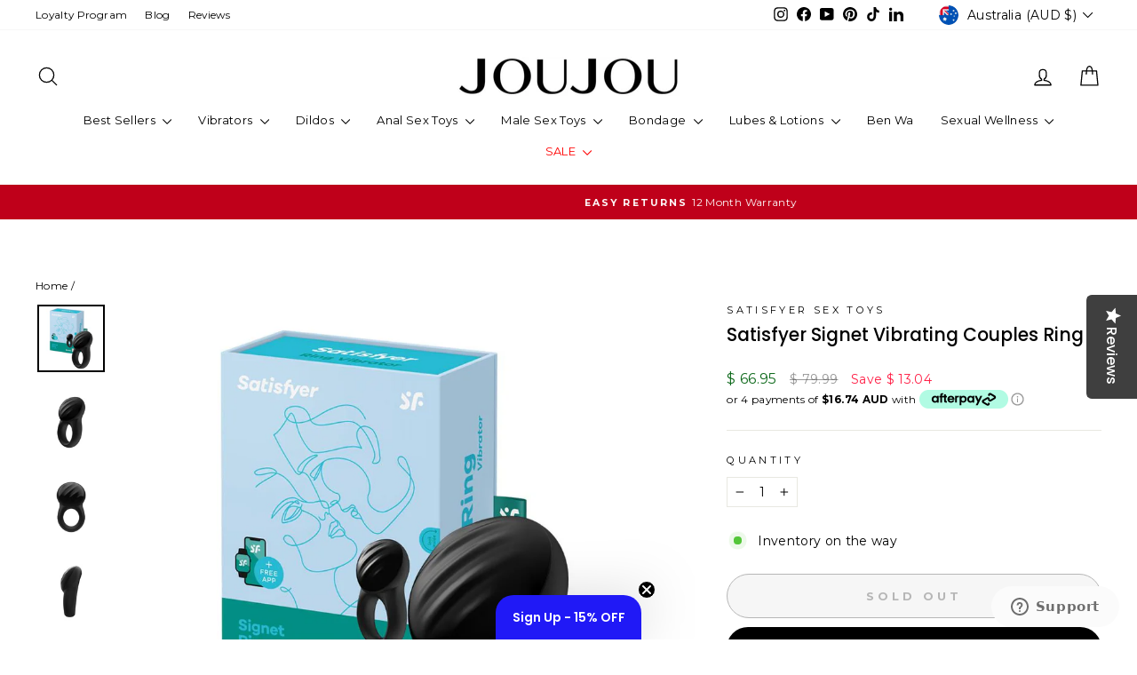

--- FILE ---
content_type: text/html; charset=utf-8
request_url: https://www.joujou.com.au/products/satisfyer-signet-vibrating-couples-ring
body_size: 63072
content:
<!doctype html>
<html class="no-js" lang="en" dir="ltr">
<head>

  <!-- Start of joujouhelp Zendesk Widget script -->
<script id="ze-snippet" src="https://static.zdassets.com/ekr/snippet.js?key=a19d73be-c708-48b0-8966-9e2d9041df23"> </script>
<!-- End of joujouhelp Zendesk Widget script -->


<!-- BEGIN GCR Badge Code -->

<script src="https://apis.google.com/js/platform.js?onload=renderBadge" async defer> </script>

<script>
  window.renderBadge = function() {
    var ratingBadgeContainer = document.createElement("div");
      document.body.appendChild(ratingBadgeContainer);
      window.gapi.load('ratingbadge', funxction() {
        window.gapi.ratingbadge.render(
          ratingBadgeContainer, {
            // REQUIRED
            "merchant_id": 112137730,
            // OPTIONAL
            "position": "BOTTOM_LEFT"
          });           
     });
  }
</script>
<!-- END GCR Badge Code -->

  <!-- Microsoft Clarity Tracking Code for https://www.joujou.com.au/ -->
  <script type="text/javascript">
    (function(c,l,a,r,i,t,y){
        c[a]=c[a]||function(){(c[a].q=c[a].q||[]).push(arguments)};
        t=l.createElement(r);t.async=1;t.src="https://www.clarity.ms/tag/"+i;
        y=l.getElementsByTagName(r)[0];y.parentNode.insertBefore(t,y);
    })(window, document, "clarity", "script", "ouluis91k8");
</script>
   <!-- END Microsoft Clarity Tracking Code for https://www.joujou.com.au/ -->
  
  <!-- ========================== yotpo ============================ -->
  <script type="text/javascript">(function e(){var e=document.createElement("script");e.type="text/javascript",e.async=true,e.src="//staticw2.yotpo.com/dTaUk184OJqZLhdCKF8sVLqSLS8qoigpFcBKJbR2/widget.js";var t=document.getElementsByTagName("script")[0];t.parentNode.insertBefore(e,t)})();</script>
  <script src="https://cdn-widgetsrepository.yotpo.com/v1/loader/?languageCode=en"  async></script>
  <!-- ========================== yotpo ============================ -->

  <meta charset="utf-8">
  <meta http-equiv="X-UA-Compatible" content="IE=edge,chrome=1">
  <meta name="viewport" content="width=device-width,initial-scale=1">
  <meta name="theme-color" content="#111111">
  <link rel="canonical" href="https://www.joujou.com.au/products/satisfyer-signet-vibrating-couples-ring">
  <link rel="preconnect" href="https://cdn.shopify.com" crossorigin>
  <link rel="preconnect" href="https://fonts.shopifycdn.com" crossorigin>
  <link rel="dns-prefetch" href="https://productreviews.shopifycdn.com">
  <link rel="dns-prefetch" href="https://ajax.googleapis.com">
  <link rel="dns-prefetch" href="https://maps.googleapis.com">
  <link rel="dns-prefetch" href="https://maps.gstatic.com"><link rel="shortcut icon" href="//www.joujou.com.au/cdn/shop/files/Favicon3_32x32.png?v=1613668839" type="image/png" /><title>Satisfyer Signet Vibrating Couples Ring | joujou.com.au
&ndash; JOUJOU
</title>
<meta name="description" content="The ribbed structure, app control, and soft silicone of the Satisfyer Signet Ring make it a real eye-catcher. By restricting blood flow, the device not only delays ejaculation but also stimulates both partners with intense vibrations."><meta property="og:site_name" content="JOUJOU">
  <meta property="og:url" content="https://www.joujou.com.au/products/satisfyer-signet-vibrating-couples-ring">
  <meta property="og:title" content="Satisfyer Signet Vibrating Couples Ring">
  <meta property="og:type" content="product">
  <meta property="og:description" content="The ribbed structure, app control, and soft silicone of the Satisfyer Signet Ring make it a real eye-catcher. By restricting blood flow, the device not only delays ejaculation but also stimulates both partners with intense vibrations."><meta property="og:image" content="http://www.joujou.com.au/cdn/shop/products/11SatisfyerSIGNET_JOUJOU.jpg?v=1608685399">
    <meta property="og:image:secure_url" content="https://www.joujou.com.au/cdn/shop/products/11SatisfyerSIGNET_JOUJOU.jpg?v=1608685399">
    <meta property="og:image:width" content="1000">
    <meta property="og:image:height" content="1000"><meta name="twitter:site" content="@">
  <meta name="twitter:card" content="summary_large_image">
  <meta name="twitter:title" content="Satisfyer Signet Vibrating Couples Ring">
  <meta name="twitter:description" content="The ribbed structure, app control, and soft silicone of the Satisfyer Signet Ring make it a real eye-catcher. By restricting blood flow, the device not only delays ejaculation but also stimulates both partners with intense vibrations.">
<style data-shopify>@font-face {
  font-family: Poppins;
  font-weight: 500;
  font-style: normal;
  font-display: swap;
  src: url("//www.joujou.com.au/cdn/fonts/poppins/poppins_n5.ad5b4b72b59a00358afc706450c864c3c8323842.woff2") format("woff2"),
       url("//www.joujou.com.au/cdn/fonts/poppins/poppins_n5.33757fdf985af2d24b32fcd84c9a09224d4b2c39.woff") format("woff");
}

  @font-face {
  font-family: Montserrat;
  font-weight: 400;
  font-style: normal;
  font-display: swap;
  src: url("//www.joujou.com.au/cdn/fonts/montserrat/montserrat_n4.81949fa0ac9fd2021e16436151e8eaa539321637.woff2") format("woff2"),
       url("//www.joujou.com.au/cdn/fonts/montserrat/montserrat_n4.a6c632ca7b62da89c3594789ba828388aac693fe.woff") format("woff");
}


  @font-face {
  font-family: Montserrat;
  font-weight: 600;
  font-style: normal;
  font-display: swap;
  src: url("//www.joujou.com.au/cdn/fonts/montserrat/montserrat_n6.1326b3e84230700ef15b3a29fb520639977513e0.woff2") format("woff2"),
       url("//www.joujou.com.au/cdn/fonts/montserrat/montserrat_n6.652f051080eb14192330daceed8cd53dfdc5ead9.woff") format("woff");
}

  @font-face {
  font-family: Montserrat;
  font-weight: 400;
  font-style: italic;
  font-display: swap;
  src: url("//www.joujou.com.au/cdn/fonts/montserrat/montserrat_i4.5a4ea298b4789e064f62a29aafc18d41f09ae59b.woff2") format("woff2"),
       url("//www.joujou.com.au/cdn/fonts/montserrat/montserrat_i4.072b5869c5e0ed5b9d2021e4c2af132e16681ad2.woff") format("woff");
}

  @font-face {
  font-family: Montserrat;
  font-weight: 600;
  font-style: italic;
  font-display: swap;
  src: url("//www.joujou.com.au/cdn/fonts/montserrat/montserrat_i6.e90155dd2f004112a61c0322d66d1f59dadfa84b.woff2") format("woff2"),
       url("//www.joujou.com.au/cdn/fonts/montserrat/montserrat_i6.41470518d8e9d7f1bcdd29a447c2397e5393943f.woff") format("woff");
}

</style><link href="//www.joujou.com.au/cdn/shop/t/88/assets/theme.css?v=117891519146273106541765235918" rel="stylesheet" type="text/css" media="all" />
<style data-shopify>:root {
    --typeHeaderPrimary: Poppins;
    --typeHeaderFallback: sans-serif;
    --typeHeaderSize: 24px;
    --typeHeaderWeight: 500;
    --typeHeaderLineHeight: 1.2;
    --typeHeaderSpacing: 0.0em;

    --typeBasePrimary:Montserrat;
    --typeBaseFallback:sans-serif;
    --typeBaseSize: 14px;
    --typeBaseWeight: 400;
    --typeBaseSpacing: 0.025em;
    --typeBaseLineHeight: 1.6;
    --typeBaselineHeightMinus01: 1.5;

    --typeCollectionTitle: 17px;

    --iconWeight: 3px;
    --iconLinecaps: round;

    
        --buttonRadius: 50px;
    

    --colorGridOverlayOpacity: 0.14;
    }

    .placeholder-content {
    background-image: linear-gradient(100deg, #ffffff 40%, #f7f7f7 63%, #ffffff 79%);
    }</style>
  <link href="//www.joujou.com.au/cdn/shop/t/88/assets/theme-custom.css?v=170133880577936111241757569072" rel="stylesheet" type="text/css" media="all" />
  <style>
    shopify-accelerated-checkout,
    :host([page-type="cart_page"]) .accelerated-checkout-button {
      --shopify-accelerated-checkout-button-border-radius: 50px!important;
     --gravity-button-border-radius: 50px!important;
    }
    :root {
      --shopify-accelerated-checkout-button-border-radius: 50px!important;
      --gravity-button-border-radius : 50px!important;
    }
    .sticky-cart-section {
      position: fixed;
      left: 0;
      right: 0;
      bottom: 0;
      z-index: 29;
      padding: 0 0 40px;
      display: none;
    }
    .sticky-cart-section.desktop_show.mobile_show {
      display: block;
    }
    .mobile_cart_btn_sticky {
        display: block;
        max-width: 230px;
        margin: 0 auto;
        background: #000;
        color: #fff;
    }

    @media (min-width: 768px) {
      .sticky-cart-section:not(.desktop_show) {
          display: none !important;
      }
    }
    @media (max-width: 767px){
      .sticky-cart-section:not(.mobile_show) {
          display: none !important;
      }
    }
  </style>
  <script>
    document.documentElement.className = document.documentElement.className.replace('no-js', 'js');

    window.theme = window.theme || {};
    theme.routes = {
      home: "/",
      cart: "/cart.js",
      cartPage: "/cart",
      cartAdd: "/cart/add.js",
      cartChange: "/cart/change.js",
      search: "/search",
      predictiveSearch: "/search/suggest"
    };
    theme.strings = {
      soldOut: "Sold Out",
      newProduct: "New",
      unavailable: "Unavailable",
      inStockLabel: "In stock, ready to ship",
      oneStockLabel: "Low stock - [count] item left",
      otherStockLabel: "Low stock - [count] items left",
      willNotShipUntil: "Ready to ship [date]",
      willBeInStockAfter: "Back in stock [date]",
      waitingForStock: "Inventory on the way",
      savePrice: "Save [saved_amount]",
      cartEmpty: "Your cart is currently empty.",
      cartTermsConfirmation: "You must agree with the terms and conditions of sales to check out",
      searchCollections: "Collections",
      searchPages: "Pages",
      searchArticles: "Articles",
      productFrom: "from ",
      maxQuantity: "You can only have [quantity] of [title] in your cart."
    };
    theme.settings = {
      cartType: "drawer",
      isCustomerTemplate: false,
      moneyFormat: "\u003cspan class=money\u003e$ {{amount}} \u003c\/span\u003e",
      saveType: "dollar",
      productImageSize: "square",
      productImageCover: false,
      predictiveSearch: true,
      predictiveSearchType: null,
      predictiveSearchVendor: true,
      predictiveSearchPrice: true,
      quickView: true,
      themeName: 'Impulse',
      themeVersion: "7.4.0"
    };
  </script>

  <script>window.performance && window.performance.mark && window.performance.mark('shopify.content_for_header.start');</script><meta name="google-site-verification" content="dwOkkcEX6F6jvTptu8byE_PpcytvoYQsIzOzd4BGcdw">
<meta name="google-site-verification" content="Heora-0XunjyGmrS8MniSo4Cb1CD9ITfRS3AjnC0He4">
<meta name="facebook-domain-verification" content="z4uj740sr4kw4aozagzmz0hzf5fvuq">
<meta id="shopify-digital-wallet" name="shopify-digital-wallet" content="/2892118/digital_wallets/dialog">
<meta name="shopify-checkout-api-token" content="2825aa4af5e176cbf967f90c6558f178">
<meta id="in-context-paypal-metadata" data-shop-id="2892118" data-venmo-supported="false" data-environment="production" data-locale="en_US" data-paypal-v4="true" data-currency="AUD">
<link rel="alternate" type="application/json+oembed" href="https://www.joujou.com.au/products/satisfyer-signet-vibrating-couples-ring.oembed">
<script async="async" src="/checkouts/internal/preloads.js?locale=en-AU"></script>
<link rel="preconnect" href="https://shop.app" crossorigin="anonymous">
<script async="async" src="https://shop.app/checkouts/internal/preloads.js?locale=en-AU&shop_id=2892118" crossorigin="anonymous"></script>
<script id="apple-pay-shop-capabilities" type="application/json">{"shopId":2892118,"countryCode":"AU","currencyCode":"AUD","merchantCapabilities":["supports3DS"],"merchantId":"gid:\/\/shopify\/Shop\/2892118","merchantName":"JOUJOU","requiredBillingContactFields":["postalAddress","email","phone"],"requiredShippingContactFields":["postalAddress","email","phone"],"shippingType":"shipping","supportedNetworks":["visa","masterCard","amex","jcb"],"total":{"type":"pending","label":"JOUJOU","amount":"1.00"},"shopifyPaymentsEnabled":true,"supportsSubscriptions":true}</script>
<script id="shopify-features" type="application/json">{"accessToken":"2825aa4af5e176cbf967f90c6558f178","betas":["rich-media-storefront-analytics"],"domain":"www.joujou.com.au","predictiveSearch":true,"shopId":2892118,"locale":"en"}</script>
<script>var Shopify = Shopify || {};
Shopify.shop = "joujou-pty-ltd.myshopify.com";
Shopify.locale = "en";
Shopify.currency = {"active":"AUD","rate":"1.0"};
Shopify.country = "AU";
Shopify.theme = {"name":"Copy of Purohit of Impulse 7.4.0 - N\u0026C - 21-10-...","id":145402364145,"schema_name":"Impulse","schema_version":"7.4.0","theme_store_id":857,"role":"main"};
Shopify.theme.handle = "null";
Shopify.theme.style = {"id":null,"handle":null};
Shopify.cdnHost = "www.joujou.com.au/cdn";
Shopify.routes = Shopify.routes || {};
Shopify.routes.root = "/";</script>
<script type="module">!function(o){(o.Shopify=o.Shopify||{}).modules=!0}(window);</script>
<script>!function(o){function n(){var o=[];function n(){o.push(Array.prototype.slice.apply(arguments))}return n.q=o,n}var t=o.Shopify=o.Shopify||{};t.loadFeatures=n(),t.autoloadFeatures=n()}(window);</script>
<script>
  window.ShopifyPay = window.ShopifyPay || {};
  window.ShopifyPay.apiHost = "shop.app\/pay";
  window.ShopifyPay.redirectState = null;
</script>
<script id="shop-js-analytics" type="application/json">{"pageType":"product"}</script>
<script defer="defer" async type="module" src="//www.joujou.com.au/cdn/shopifycloud/shop-js/modules/v2/client.init-shop-cart-sync_BdyHc3Nr.en.esm.js"></script>
<script defer="defer" async type="module" src="//www.joujou.com.au/cdn/shopifycloud/shop-js/modules/v2/chunk.common_Daul8nwZ.esm.js"></script>
<script type="module">
  await import("//www.joujou.com.au/cdn/shopifycloud/shop-js/modules/v2/client.init-shop-cart-sync_BdyHc3Nr.en.esm.js");
await import("//www.joujou.com.au/cdn/shopifycloud/shop-js/modules/v2/chunk.common_Daul8nwZ.esm.js");

  window.Shopify.SignInWithShop?.initShopCartSync?.({"fedCMEnabled":true,"windoidEnabled":true});

</script>
<script>
  window.Shopify = window.Shopify || {};
  if (!window.Shopify.featureAssets) window.Shopify.featureAssets = {};
  window.Shopify.featureAssets['shop-js'] = {"shop-cart-sync":["modules/v2/client.shop-cart-sync_QYOiDySF.en.esm.js","modules/v2/chunk.common_Daul8nwZ.esm.js"],"init-fed-cm":["modules/v2/client.init-fed-cm_DchLp9rc.en.esm.js","modules/v2/chunk.common_Daul8nwZ.esm.js"],"shop-button":["modules/v2/client.shop-button_OV7bAJc5.en.esm.js","modules/v2/chunk.common_Daul8nwZ.esm.js"],"init-windoid":["modules/v2/client.init-windoid_DwxFKQ8e.en.esm.js","modules/v2/chunk.common_Daul8nwZ.esm.js"],"shop-cash-offers":["modules/v2/client.shop-cash-offers_DWtL6Bq3.en.esm.js","modules/v2/chunk.common_Daul8nwZ.esm.js","modules/v2/chunk.modal_CQq8HTM6.esm.js"],"shop-toast-manager":["modules/v2/client.shop-toast-manager_CX9r1SjA.en.esm.js","modules/v2/chunk.common_Daul8nwZ.esm.js"],"init-shop-email-lookup-coordinator":["modules/v2/client.init-shop-email-lookup-coordinator_UhKnw74l.en.esm.js","modules/v2/chunk.common_Daul8nwZ.esm.js"],"pay-button":["modules/v2/client.pay-button_DzxNnLDY.en.esm.js","modules/v2/chunk.common_Daul8nwZ.esm.js"],"avatar":["modules/v2/client.avatar_BTnouDA3.en.esm.js"],"init-shop-cart-sync":["modules/v2/client.init-shop-cart-sync_BdyHc3Nr.en.esm.js","modules/v2/chunk.common_Daul8nwZ.esm.js"],"shop-login-button":["modules/v2/client.shop-login-button_D8B466_1.en.esm.js","modules/v2/chunk.common_Daul8nwZ.esm.js","modules/v2/chunk.modal_CQq8HTM6.esm.js"],"init-customer-accounts-sign-up":["modules/v2/client.init-customer-accounts-sign-up_C8fpPm4i.en.esm.js","modules/v2/client.shop-login-button_D8B466_1.en.esm.js","modules/v2/chunk.common_Daul8nwZ.esm.js","modules/v2/chunk.modal_CQq8HTM6.esm.js"],"init-shop-for-new-customer-accounts":["modules/v2/client.init-shop-for-new-customer-accounts_CVTO0Ztu.en.esm.js","modules/v2/client.shop-login-button_D8B466_1.en.esm.js","modules/v2/chunk.common_Daul8nwZ.esm.js","modules/v2/chunk.modal_CQq8HTM6.esm.js"],"init-customer-accounts":["modules/v2/client.init-customer-accounts_dRgKMfrE.en.esm.js","modules/v2/client.shop-login-button_D8B466_1.en.esm.js","modules/v2/chunk.common_Daul8nwZ.esm.js","modules/v2/chunk.modal_CQq8HTM6.esm.js"],"shop-follow-button":["modules/v2/client.shop-follow-button_CkZpjEct.en.esm.js","modules/v2/chunk.common_Daul8nwZ.esm.js","modules/v2/chunk.modal_CQq8HTM6.esm.js"],"lead-capture":["modules/v2/client.lead-capture_BntHBhfp.en.esm.js","modules/v2/chunk.common_Daul8nwZ.esm.js","modules/v2/chunk.modal_CQq8HTM6.esm.js"],"checkout-modal":["modules/v2/client.checkout-modal_CfxcYbTm.en.esm.js","modules/v2/chunk.common_Daul8nwZ.esm.js","modules/v2/chunk.modal_CQq8HTM6.esm.js"],"shop-login":["modules/v2/client.shop-login_Da4GZ2H6.en.esm.js","modules/v2/chunk.common_Daul8nwZ.esm.js","modules/v2/chunk.modal_CQq8HTM6.esm.js"],"payment-terms":["modules/v2/client.payment-terms_MV4M3zvL.en.esm.js","modules/v2/chunk.common_Daul8nwZ.esm.js","modules/v2/chunk.modal_CQq8HTM6.esm.js"]};
</script>
<script>(function() {
  var isLoaded = false;
  function asyncLoad() {
    if (isLoaded) return;
    isLoaded = true;
    var urls = ["https:\/\/chimpstatic.com\/mcjs-connected\/js\/users\/23b08c57858be5cd39e2dd7a3\/a55ddc47c4b0f768668c697ce.js?shop=joujou-pty-ltd.myshopify.com","https:\/\/cdn-loyalty.yotpo.com\/loader\/T8Bd74E-MU485ZrIur8Kjw.js?shop=joujou-pty-ltd.myshopify.com","https:\/\/shop.youpay.one\/shopify.js?shop=joujou-pty-ltd.myshopify.com","\/\/cdn.shopify.com\/proxy\/c311362788d0adf1bd405eb0b34ef5896c780f3bb7832492efc49271413129d3\/forms-akamai.smsbump.com\/635099\/form_212839.js?ver=1715938074\u0026shop=joujou-pty-ltd.myshopify.com\u0026sp-cache-control=cHVibGljLCBtYXgtYWdlPTkwMA","https:\/\/d18eg7dreypte5.cloudfront.net\/scripts\/integrations\/subscription.js?shop=joujou-pty-ltd.myshopify.com","https:\/\/d18eg7dreypte5.cloudfront.net\/browse-abandonment\/smsbump_timer.js?shop=joujou-pty-ltd.myshopify.com","https:\/\/t.cfjump.com\/tag\/70796?shop=joujou-pty-ltd.myshopify.com","https:\/\/s3.eu-west-1.amazonaws.com\/production-klarna-il-shopify-osm\/56cab3e7c3e26c813418a51088dbd218efbae6c0\/joujou-pty-ltd.myshopify.com-1733432985930.js?shop=joujou-pty-ltd.myshopify.com","https:\/\/reconvert-cdn.com\/assets\/js\/store_reconvert_node.js?v=2\u0026scid=ZGJhZGNiYzQ3OWE3NzQ4YjM5NDQ2NzRhYzk5YzI1YmMuM2UzYWZlMjAzZGUyYTA5NzcyNmRjMWFlMjAzOWM4OTg=\u0026shop=joujou-pty-ltd.myshopify.com","https:\/\/reconvert-cdn.com\/assets\/js\/reconvert_script_tags.mini.js?scid=d1V4elJhbUlhT2dCeWJuRUtXTEZWQT09\u0026shop=joujou-pty-ltd.myshopify.com","https:\/\/omnisnippet1.com\/platforms\/shopify.js?source=scriptTag\u0026v=2025-08-20T01\u0026shop=joujou-pty-ltd.myshopify.com","https:\/\/cdn.shopify.com\/s\/files\/1\/0289\/2118\/t\/88\/assets\/instant-pixel-site_301613efb11e4edf9c017c889116ec21.js?v=1768572063\u0026shop=joujou-pty-ltd.myshopify.com"];
    for (var i = 0; i < urls.length; i++) {
      var s = document.createElement('script');
      s.type = 'text/javascript';
      s.async = true;
      s.src = urls[i];
      var x = document.getElementsByTagName('script')[0];
      x.parentNode.insertBefore(s, x);
    }
  };
  if(window.attachEvent) {
    window.attachEvent('onload', asyncLoad);
  } else {
    window.addEventListener('load', asyncLoad, false);
  }
})();</script>
<script id="__st">var __st={"a":2892118,"offset":39600,"reqid":"38af0e62-806b-451f-be27-7e61cc4e304a-1769008414","pageurl":"www.joujou.com.au\/products\/satisfyer-signet-vibrating-couples-ring","u":"e9e1fdd734a1","p":"product","rtyp":"product","rid":6155953602737};</script>
<script>window.ShopifyPaypalV4VisibilityTracking = true;</script>
<script id="captcha-bootstrap">!function(){'use strict';const t='contact',e='account',n='new_comment',o=[[t,t],['blogs',n],['comments',n],[t,'customer']],c=[[e,'customer_login'],[e,'guest_login'],[e,'recover_customer_password'],[e,'create_customer']],r=t=>t.map((([t,e])=>`form[action*='/${t}']:not([data-nocaptcha='true']) input[name='form_type'][value='${e}']`)).join(','),a=t=>()=>t?[...document.querySelectorAll(t)].map((t=>t.form)):[];function s(){const t=[...o],e=r(t);return a(e)}const i='password',u='form_key',d=['recaptcha-v3-token','g-recaptcha-response','h-captcha-response',i],f=()=>{try{return window.sessionStorage}catch{return}},m='__shopify_v',_=t=>t.elements[u];function p(t,e,n=!1){try{const o=window.sessionStorage,c=JSON.parse(o.getItem(e)),{data:r}=function(t){const{data:e,action:n}=t;return t[m]||n?{data:e,action:n}:{data:t,action:n}}(c);for(const[e,n]of Object.entries(r))t.elements[e]&&(t.elements[e].value=n);n&&o.removeItem(e)}catch(o){console.error('form repopulation failed',{error:o})}}const l='form_type',E='cptcha';function T(t){t.dataset[E]=!0}const w=window,h=w.document,L='Shopify',v='ce_forms',y='captcha';let A=!1;((t,e)=>{const n=(g='f06e6c50-85a8-45c8-87d0-21a2b65856fe',I='https://cdn.shopify.com/shopifycloud/storefront-forms-hcaptcha/ce_storefront_forms_captcha_hcaptcha.v1.5.2.iife.js',D={infoText:'Protected by hCaptcha',privacyText:'Privacy',termsText:'Terms'},(t,e,n)=>{const o=w[L][v],c=o.bindForm;if(c)return c(t,g,e,D).then(n);var r;o.q.push([[t,g,e,D],n]),r=I,A||(h.body.append(Object.assign(h.createElement('script'),{id:'captcha-provider',async:!0,src:r})),A=!0)});var g,I,D;w[L]=w[L]||{},w[L][v]=w[L][v]||{},w[L][v].q=[],w[L][y]=w[L][y]||{},w[L][y].protect=function(t,e){n(t,void 0,e),T(t)},Object.freeze(w[L][y]),function(t,e,n,w,h,L){const[v,y,A,g]=function(t,e,n){const i=e?o:[],u=t?c:[],d=[...i,...u],f=r(d),m=r(i),_=r(d.filter((([t,e])=>n.includes(e))));return[a(f),a(m),a(_),s()]}(w,h,L),I=t=>{const e=t.target;return e instanceof HTMLFormElement?e:e&&e.form},D=t=>v().includes(t);t.addEventListener('submit',(t=>{const e=I(t);if(!e)return;const n=D(e)&&!e.dataset.hcaptchaBound&&!e.dataset.recaptchaBound,o=_(e),c=g().includes(e)&&(!o||!o.value);(n||c)&&t.preventDefault(),c&&!n&&(function(t){try{if(!f())return;!function(t){const e=f();if(!e)return;const n=_(t);if(!n)return;const o=n.value;o&&e.removeItem(o)}(t);const e=Array.from(Array(32),(()=>Math.random().toString(36)[2])).join('');!function(t,e){_(t)||t.append(Object.assign(document.createElement('input'),{type:'hidden',name:u})),t.elements[u].value=e}(t,e),function(t,e){const n=f();if(!n)return;const o=[...t.querySelectorAll(`input[type='${i}']`)].map((({name:t})=>t)),c=[...d,...o],r={};for(const[a,s]of new FormData(t).entries())c.includes(a)||(r[a]=s);n.setItem(e,JSON.stringify({[m]:1,action:t.action,data:r}))}(t,e)}catch(e){console.error('failed to persist form',e)}}(e),e.submit())}));const S=(t,e)=>{t&&!t.dataset[E]&&(n(t,e.some((e=>e===t))),T(t))};for(const o of['focusin','change'])t.addEventListener(o,(t=>{const e=I(t);D(e)&&S(e,y())}));const B=e.get('form_key'),M=e.get(l),P=B&&M;t.addEventListener('DOMContentLoaded',(()=>{const t=y();if(P)for(const e of t)e.elements[l].value===M&&p(e,B);[...new Set([...A(),...v().filter((t=>'true'===t.dataset.shopifyCaptcha))])].forEach((e=>S(e,t)))}))}(h,new URLSearchParams(w.location.search),n,t,e,['guest_login'])})(!0,!0)}();</script>
<script integrity="sha256-4kQ18oKyAcykRKYeNunJcIwy7WH5gtpwJnB7kiuLZ1E=" data-source-attribution="shopify.loadfeatures" defer="defer" src="//www.joujou.com.au/cdn/shopifycloud/storefront/assets/storefront/load_feature-a0a9edcb.js" crossorigin="anonymous"></script>
<script crossorigin="anonymous" defer="defer" src="//www.joujou.com.au/cdn/shopifycloud/storefront/assets/shopify_pay/storefront-65b4c6d7.js?v=20250812"></script>
<script data-source-attribution="shopify.dynamic_checkout.dynamic.init">var Shopify=Shopify||{};Shopify.PaymentButton=Shopify.PaymentButton||{isStorefrontPortableWallets:!0,init:function(){window.Shopify.PaymentButton.init=function(){};var t=document.createElement("script");t.src="https://www.joujou.com.au/cdn/shopifycloud/portable-wallets/latest/portable-wallets.en.js",t.type="module",document.head.appendChild(t)}};
</script>
<script data-source-attribution="shopify.dynamic_checkout.buyer_consent">
  function portableWalletsHideBuyerConsent(e){var t=document.getElementById("shopify-buyer-consent"),n=document.getElementById("shopify-subscription-policy-button");t&&n&&(t.classList.add("hidden"),t.setAttribute("aria-hidden","true"),n.removeEventListener("click",e))}function portableWalletsShowBuyerConsent(e){var t=document.getElementById("shopify-buyer-consent"),n=document.getElementById("shopify-subscription-policy-button");t&&n&&(t.classList.remove("hidden"),t.removeAttribute("aria-hidden"),n.addEventListener("click",e))}window.Shopify?.PaymentButton&&(window.Shopify.PaymentButton.hideBuyerConsent=portableWalletsHideBuyerConsent,window.Shopify.PaymentButton.showBuyerConsent=portableWalletsShowBuyerConsent);
</script>
<script>
  function portableWalletsCleanup(e){e&&e.src&&console.error("Failed to load portable wallets script "+e.src);var t=document.querySelectorAll("shopify-accelerated-checkout .shopify-payment-button__skeleton, shopify-accelerated-checkout-cart .wallet-cart-button__skeleton"),e=document.getElementById("shopify-buyer-consent");for(let e=0;e<t.length;e++)t[e].remove();e&&e.remove()}function portableWalletsNotLoadedAsModule(e){e instanceof ErrorEvent&&"string"==typeof e.message&&e.message.includes("import.meta")&&"string"==typeof e.filename&&e.filename.includes("portable-wallets")&&(window.removeEventListener("error",portableWalletsNotLoadedAsModule),window.Shopify.PaymentButton.failedToLoad=e,"loading"===document.readyState?document.addEventListener("DOMContentLoaded",window.Shopify.PaymentButton.init):window.Shopify.PaymentButton.init())}window.addEventListener("error",portableWalletsNotLoadedAsModule);
</script>

<script type="module" src="https://www.joujou.com.au/cdn/shopifycloud/portable-wallets/latest/portable-wallets.en.js" onError="portableWalletsCleanup(this)" crossorigin="anonymous"></script>
<script nomodule>
  document.addEventListener("DOMContentLoaded", portableWalletsCleanup);
</script>

<script id='scb4127' type='text/javascript' async='' src='https://www.joujou.com.au/cdn/shopifycloud/privacy-banner/storefront-banner.js'></script><link id="shopify-accelerated-checkout-styles" rel="stylesheet" media="screen" href="https://www.joujou.com.au/cdn/shopifycloud/portable-wallets/latest/accelerated-checkout-backwards-compat.css" crossorigin="anonymous">
<style id="shopify-accelerated-checkout-cart">
        #shopify-buyer-consent {
  margin-top: 1em;
  display: inline-block;
  width: 100%;
}

#shopify-buyer-consent.hidden {
  display: none;
}

#shopify-subscription-policy-button {
  background: none;
  border: none;
  padding: 0;
  text-decoration: underline;
  font-size: inherit;
  cursor: pointer;
}

#shopify-subscription-policy-button::before {
  box-shadow: none;
}

      </style>

<script>window.performance && window.performance.mark && window.performance.mark('shopify.content_for_header.end');</script>

  <script src="https://apis.google.com/js/platform.js?onload=renderOptIn" async defer></script>
  
  <script
          src="https://code.jquery.com/jquery-3.4.1.js"
          integrity="sha256-WpOohJOqMqqyKL9FccASB9O0KwACQJpFTUBLTYOVvVU="
          crossorigin="anonymous">
  </script>
  
  <script src="//www.joujou.com.au/cdn/shop/t/88/assets/vendor-scripts-v11.js" defer="defer"></script><link rel="stylesheet" href="//www.joujou.com.au/cdn/shop/t/88/assets/country-flags.css"><script src="//www.joujou.com.au/cdn/shop/t/88/assets/theme.js?v=44899539807122841051756259922" defer="defer"></script>
  
  <script src="//www.joujou.com.au/cdn/shop/t/88/assets/custom.js?v=152370607738281892821733430013" defer="defer"></script>
  

  <script type="application/ld+json">
  {
    "@context": "https://schema.org",
    "@type": "WebSite",
    "url": "https://www.joujou.com.au",
    "potentialAction": {
      "@type": "SearchAction",
      "target": "https://www.joujou.com.au/search?q={query}",
      "query-input": "required name=query"
    }
  }
  </script>
    
    <script type="application/ld+json">
    {
      "@context": "https://schema.org",
      "@type": "Store",
      "name": "JOUJOU",
      "url": "https://www.joujou.com.au",
      "description": "Australia’s Favourite Online Adult Sex Toys Store. Sex Toys, Dildos, Vibrators and accessories with a huge range of Sex Toys for Men and Women at Low Prices",
      "telephone": "1300135955",
      "logo": "https://www.joujou.com.au/cdn/shop/files/logo_1.png?v=1613668840",
      "image": "https://www.joujou.com.au/cdn/shop/files/checkout_header_image_24.jpg?v=1613661176",
      "sameAs": ["https:\/\/www.facebook.com\/JOUJOUAU","https:\/\/www.pinterest.com.au\/joujouaustralia\/_created\/","https:\/\/www.youtube.com\/user\/joujouOnline","https:\/\/www.instagram.com\/joujouaustralia\/?hl=en"],
      "hasMap": "https://goo.gl/maps/tSiANYF5croCJr7o8",
      "geo": {
        "@type": "GeoCoordinates",
        "latitude": -37.9414277,
        "longitude": 145.0624688
       },
      "priceRange": "$$$",
      "address": {
        "@type": "PostalAddress",
        "streetAddress": "15 Cochranes road",
        "addressLocality": "MOORABBIN",
        "addressRegion": "Victoria",
        "postalCode": "3189",
        "addressCountry": "Australia"
      }
    }
    </script>
  

  
    
      
      <script type="application/ld+json">
      {
        "@context": "https://schema.org",
        "@type": "Product",
        
        "brand": {
          "@type": "Brand",
          "name": "SATISFYER"
        },
        
        
        
        
        "gtin13": 4061504002002,
        
        
        
        "sku": "4061504002002",
        
        "description": " \nDiscontinued. See the Best Selling Vibrating Penis Rings \u0026amp; Lassos Collection here.\n\nThe ribbed structure, app control, and soft silicone of the Satisfyer Signet Ring make it a real eye-catcher. By restricting blood flow, the device not only delays ejaculation but also stimulates both partners with intense vibrations.\n\nCompatible with the free Satisfyer App - Available on iOS and Android\nMade from super-soft, body-friendly, medical-grade silicone that's smooth to the touch and extremely hygienic\nThanks to its waterproof (IPX7) finish, this toy can be used safely in the water and is easy to clean\n\n\nRestricted blood flow away from the penis and clitoral stimulation with the Satisfyer Signet Ring\nThe Satisfyer Signet Ring restricts blood flow and prolongs lovemaking with your partner. The cock ring is made of silicone so it nestles smoothly and flexibly around your penis. The restriction of blood flow away from the penis delays ejaculation and gives you a harder erection – while your partner enjoys intense vibrations from the device. The grooved structure provides additional clitoral stimulation. The vibrations of the Satisfyer Signet Ring can be controlled intuitively via the One Touch Button or the Satisfyer Connect App. The app offers endless possibilities for lovemaking – you can control the Signet Ring from your smartphone or create your own vibration programmes.\nWhat other features does the Satisfyer Signet Ring have?\nThe Satisfyer Signet Ring is waterproof (IPX7) so it can also enrich your lovemaking in the shower or bathtub with its powerful vibrations. It can be cleaned easily with warm water and mild soap – for thorough hygiene, use Satisfyer's Disinfectant Spray, which is ideally suited to the ring’s body-friendly material. You can recharge the integrated batteries in the cock ring with the included USB charging cable.\nHow does the Satisfyer Connect App work?\nThere are no limits to your creativity with the Satisfyer Connect App. The app is free and available for the Android and iOS operating systems. Just load it onto your smartphone, tablet or Apple Watch and connect to the cock ring via internet or Bluetooth.Create your own vibration patterns and share them with other users all over the world if you want. Using your device’s microphone, you can also convert ambient noise into vibrations and transmit them directly to the Satisfyer Signet cock ring. Do you have a favourite playlist on Spotify? You can experience your favourite songs as hot rhythms up close using the app. The Satisfyer Connect App also allows you to have your sexual wellness device controlled by other users or to control other users’ Satisfyers. The app is GDPR-compliant and meets the requirements of German and European data protection.Take your love life to a whole new level and experience adventures like never before with this innovative app.\n ",
        "url": "https:\/\/www.joujou.com.au\/products\/satisfyer-signet-vibrating-couples-ring",
        "name": "Satisfyer Signet Vibrating Couples Ring",
        
       "image": [
       
          "products/11SatisfyerSIGNET_JOUJOU.jpg",
    
          "products/6SatisfyerSIGNET_JOUJOU.jpg",
    
          "products/8SatisfyerSIGNET_JOUJOU.jpg",
    
          "products/4SatisfyerSIGNET_JOUJOU.jpg",
    
          "products/5SatisfyerSIGNET_JOUJOU.jpg",
    
          "products/3SatisfyerSIGNET_JOUJOU.jpg",
    
          "products/7SatisfyerSIGNET_JOUJOU.jpg",
    
          "products/9SatisfyerSIGNET_JOUJOU.jpg",
    
          "products/Satisfyer-signet-ring-features.png",
    
          "products/2SatisfyerSIGNET_JOUJOU.jpg"
    
       ]
        ,
        "offers": [{
          "@type": "Offer",
            "url": "https:\/\/www.joujou.com.au\/products\/satisfyer-signet-vibrating-couples-ring",
          "price": "66.95",
          "priceCurrency": "AUD",
          "availability": "OutOfStock",
             "priceValidUntil": "2027-01-22"
        }]
        
        
      }
      </script>
    
  
  






  
  <!-- ========================== yotpo ============================ -->
  <script src="https://cdn-widgetsrepository.yotpo.com/v1/loader/T8Bd74E-MU485ZrIur8Kjw" async></script>
  <!-- ========================== yotpo ============================ -->



















<!-- ROBOTS DEBUG BEGIN -->
<meta name="testing" content="robots-code-loaded">
<meta name="testing-canonical" content="https://www.joujou.com.au/products/satisfyer-signet-vibrating-couples-ring">
<meta name="testing-request-url" content="">
<meta name="testing-request-path" content="/products/satisfyer-signet-vibrating-couples-ring">
<meta name="testing-request-host" content="www.joujou.com.au">
<meta name="testing-request-origin" content="https://www.joujou.com.au">
<meta name="testing-current-url" content="https://www.joujou.com.au/products/satisfyer-signet-vibrating-couples-ring?">
<meta name="testing-shop-url" content="https://www.joujou.com.au">
<meta name="testing-page-url" content="">
<meta name="testing-template" content="product">
<meta name="testing-params" content="null">
<meta name="testing-all-params" content="">
<meta name="testing-request-params" content="null">
<meta name="testing-url-params" content="">
<meta name="testing-request-qs" content="">
<meta name="testing-search-qs" content="">
<meta name="testing-tag" content="">
<meta name="testing-all-tags" content="">





<!-- ROBOTS DEBUG END -->

  
<!-- BEGIN app block: shopify://apps/klaviyo-email-marketing-sms/blocks/klaviyo-onsite-embed/2632fe16-c075-4321-a88b-50b567f42507 -->












  <script async src="https://static.klaviyo.com/onsite/js/bpn7Es/klaviyo.js?company_id=bpn7Es"></script>
  <script>!function(){if(!window.klaviyo){window._klOnsite=window._klOnsite||[];try{window.klaviyo=new Proxy({},{get:function(n,i){return"push"===i?function(){var n;(n=window._klOnsite).push.apply(n,arguments)}:function(){for(var n=arguments.length,o=new Array(n),w=0;w<n;w++)o[w]=arguments[w];var t="function"==typeof o[o.length-1]?o.pop():void 0,e=new Promise((function(n){window._klOnsite.push([i].concat(o,[function(i){t&&t(i),n(i)}]))}));return e}}})}catch(n){window.klaviyo=window.klaviyo||[],window.klaviyo.push=function(){var n;(n=window._klOnsite).push.apply(n,arguments)}}}}();</script>

  




  <script>
    window.klaviyoReviewsProductDesignMode = false
  </script>







<!-- END app block --><!-- BEGIN app block: shopify://apps/yotpo-product-reviews/blocks/settings/eb7dfd7d-db44-4334-bc49-c893b51b36cf -->


  <script type="text/javascript" src="https://cdn-widgetsrepository.yotpo.com/v1/loader/dTaUk184OJqZLhdCKF8sVLqSLS8qoigpFcBKJbR2?languageCode=en" async></script>



  
<!-- END app block --><!-- BEGIN app block: shopify://apps/sitemap-noindex-pro-seo/blocks/app-embed/4d815e2c-5af0-46ba-8301-d0f9cf660031 --><script>
        var currentParameters = window.location.search;

        if(currentParameters != '') {
          var urlPath = '/products/satisfyer-signet-vibrating-couples-ring';
          var url = urlPath + currentParameters;
          var checkQueryParameters = 'https://www.joujou.com.au/collections?filter=*'
          if(checkQueryParameters != '') {
            var checkQueryParameters = checkQueryParameters.split(',');
          }
          var processNoIndexNoFollow = false;

          if(document.readyState === "complete" || (document.readyState !== "loading" && !document.documentElement.doScroll)) {
            var processNoIndexNoFollow = true;
          } else {
            var processNoIndexNoFollow = true;
          }

          if(processNoIndexNoFollow == true) {
            var metaRobotsFound = false;

            for (i = 0; i < checkQueryParameters.length; i++) {
              var checkParameters = url.includes(checkQueryParameters[i]);

              if(checkParameters == true) {
                metaRobotsFound = true;
                break;
              }
            }

            if(metaRobotsFound == true) {
              var metaRobots = document.getElementsByName("robots");
              for(var i=metaRobots.length-1;i>=0;i--)
              {
                metaRobots[i].parentNode.removeChild(metaRobots[i]);
              }

              var meta = document.createElement('meta');
              meta.name = "robots";
              meta.content = "noindex,nofollow";
              document.getElementsByTagName('head')[0].appendChild(meta);
            }
          }
        }
      </script>
<!-- END app block --><!-- BEGIN app block: shopify://apps/yotpo-loyalty-rewards/blocks/loader-app-embed-block/2f9660df-5018-4e02-9868-ee1fb88d6ccd -->
    <script src="https://cdn-widgetsrepository.yotpo.com/v1/loader/T8Bd74E-MU485ZrIur8Kjw" async></script>




<!-- END app block --><!-- BEGIN app block: shopify://apps/yotpo-product-reviews/blocks/reviews_tab/eb7dfd7d-db44-4334-bc49-c893b51b36cf -->



<!-- END app block --><script src="https://cdn.shopify.com/extensions/019b7e96-e748-7ff1-a653-c27532b6eb95/getsale-35/assets/v3-banner.js" type="text/javascript" defer="defer"></script>
<script src="https://cdn.shopify.com/extensions/019b7e96-e748-7ff1-a653-c27532b6eb95/getsale-35/assets/v3-timer.js" type="text/javascript" defer="defer"></script>
<link href="https://monorail-edge.shopifysvc.com" rel="dns-prefetch">
<script>(function(){if ("sendBeacon" in navigator && "performance" in window) {try {var session_token_from_headers = performance.getEntriesByType('navigation')[0].serverTiming.find(x => x.name == '_s').description;} catch {var session_token_from_headers = undefined;}var session_cookie_matches = document.cookie.match(/_shopify_s=([^;]*)/);var session_token_from_cookie = session_cookie_matches && session_cookie_matches.length === 2 ? session_cookie_matches[1] : "";var session_token = session_token_from_headers || session_token_from_cookie || "";function handle_abandonment_event(e) {var entries = performance.getEntries().filter(function(entry) {return /monorail-edge.shopifysvc.com/.test(entry.name);});if (!window.abandonment_tracked && entries.length === 0) {window.abandonment_tracked = true;var currentMs = Date.now();var navigation_start = performance.timing.navigationStart;var payload = {shop_id: 2892118,url: window.location.href,navigation_start,duration: currentMs - navigation_start,session_token,page_type: "product"};window.navigator.sendBeacon("https://monorail-edge.shopifysvc.com/v1/produce", JSON.stringify({schema_id: "online_store_buyer_site_abandonment/1.1",payload: payload,metadata: {event_created_at_ms: currentMs,event_sent_at_ms: currentMs}}));}}window.addEventListener('pagehide', handle_abandonment_event);}}());</script>
<script id="web-pixels-manager-setup">(function e(e,d,r,n,o){if(void 0===o&&(o={}),!Boolean(null===(a=null===(i=window.Shopify)||void 0===i?void 0:i.analytics)||void 0===a?void 0:a.replayQueue)){var i,a;window.Shopify=window.Shopify||{};var t=window.Shopify;t.analytics=t.analytics||{};var s=t.analytics;s.replayQueue=[],s.publish=function(e,d,r){return s.replayQueue.push([e,d,r]),!0};try{self.performance.mark("wpm:start")}catch(e){}var l=function(){var e={modern:/Edge?\/(1{2}[4-9]|1[2-9]\d|[2-9]\d{2}|\d{4,})\.\d+(\.\d+|)|Firefox\/(1{2}[4-9]|1[2-9]\d|[2-9]\d{2}|\d{4,})\.\d+(\.\d+|)|Chrom(ium|e)\/(9{2}|\d{3,})\.\d+(\.\d+|)|(Maci|X1{2}).+ Version\/(15\.\d+|(1[6-9]|[2-9]\d|\d{3,})\.\d+)([,.]\d+|)( \(\w+\)|)( Mobile\/\w+|) Safari\/|Chrome.+OPR\/(9{2}|\d{3,})\.\d+\.\d+|(CPU[ +]OS|iPhone[ +]OS|CPU[ +]iPhone|CPU IPhone OS|CPU iPad OS)[ +]+(15[._]\d+|(1[6-9]|[2-9]\d|\d{3,})[._]\d+)([._]\d+|)|Android:?[ /-](13[3-9]|1[4-9]\d|[2-9]\d{2}|\d{4,})(\.\d+|)(\.\d+|)|Android.+Firefox\/(13[5-9]|1[4-9]\d|[2-9]\d{2}|\d{4,})\.\d+(\.\d+|)|Android.+Chrom(ium|e)\/(13[3-9]|1[4-9]\d|[2-9]\d{2}|\d{4,})\.\d+(\.\d+|)|SamsungBrowser\/([2-9]\d|\d{3,})\.\d+/,legacy:/Edge?\/(1[6-9]|[2-9]\d|\d{3,})\.\d+(\.\d+|)|Firefox\/(5[4-9]|[6-9]\d|\d{3,})\.\d+(\.\d+|)|Chrom(ium|e)\/(5[1-9]|[6-9]\d|\d{3,})\.\d+(\.\d+|)([\d.]+$|.*Safari\/(?![\d.]+ Edge\/[\d.]+$))|(Maci|X1{2}).+ Version\/(10\.\d+|(1[1-9]|[2-9]\d|\d{3,})\.\d+)([,.]\d+|)( \(\w+\)|)( Mobile\/\w+|) Safari\/|Chrome.+OPR\/(3[89]|[4-9]\d|\d{3,})\.\d+\.\d+|(CPU[ +]OS|iPhone[ +]OS|CPU[ +]iPhone|CPU IPhone OS|CPU iPad OS)[ +]+(10[._]\d+|(1[1-9]|[2-9]\d|\d{3,})[._]\d+)([._]\d+|)|Android:?[ /-](13[3-9]|1[4-9]\d|[2-9]\d{2}|\d{4,})(\.\d+|)(\.\d+|)|Mobile Safari.+OPR\/([89]\d|\d{3,})\.\d+\.\d+|Android.+Firefox\/(13[5-9]|1[4-9]\d|[2-9]\d{2}|\d{4,})\.\d+(\.\d+|)|Android.+Chrom(ium|e)\/(13[3-9]|1[4-9]\d|[2-9]\d{2}|\d{4,})\.\d+(\.\d+|)|Android.+(UC? ?Browser|UCWEB|U3)[ /]?(15\.([5-9]|\d{2,})|(1[6-9]|[2-9]\d|\d{3,})\.\d+)\.\d+|SamsungBrowser\/(5\.\d+|([6-9]|\d{2,})\.\d+)|Android.+MQ{2}Browser\/(14(\.(9|\d{2,})|)|(1[5-9]|[2-9]\d|\d{3,})(\.\d+|))(\.\d+|)|K[Aa][Ii]OS\/(3\.\d+|([4-9]|\d{2,})\.\d+)(\.\d+|)/},d=e.modern,r=e.legacy,n=navigator.userAgent;return n.match(d)?"modern":n.match(r)?"legacy":"unknown"}(),u="modern"===l?"modern":"legacy",c=(null!=n?n:{modern:"",legacy:""})[u],f=function(e){return[e.baseUrl,"/wpm","/b",e.hashVersion,"modern"===e.buildTarget?"m":"l",".js"].join("")}({baseUrl:d,hashVersion:r,buildTarget:u}),m=function(e){var d=e.version,r=e.bundleTarget,n=e.surface,o=e.pageUrl,i=e.monorailEndpoint;return{emit:function(e){var a=e.status,t=e.errorMsg,s=(new Date).getTime(),l=JSON.stringify({metadata:{event_sent_at_ms:s},events:[{schema_id:"web_pixels_manager_load/3.1",payload:{version:d,bundle_target:r,page_url:o,status:a,surface:n,error_msg:t},metadata:{event_created_at_ms:s}}]});if(!i)return console&&console.warn&&console.warn("[Web Pixels Manager] No Monorail endpoint provided, skipping logging."),!1;try{return self.navigator.sendBeacon.bind(self.navigator)(i,l)}catch(e){}var u=new XMLHttpRequest;try{return u.open("POST",i,!0),u.setRequestHeader("Content-Type","text/plain"),u.send(l),!0}catch(e){return console&&console.warn&&console.warn("[Web Pixels Manager] Got an unhandled error while logging to Monorail."),!1}}}}({version:r,bundleTarget:l,surface:e.surface,pageUrl:self.location.href,monorailEndpoint:e.monorailEndpoint});try{o.browserTarget=l,function(e){var d=e.src,r=e.async,n=void 0===r||r,o=e.onload,i=e.onerror,a=e.sri,t=e.scriptDataAttributes,s=void 0===t?{}:t,l=document.createElement("script"),u=document.querySelector("head"),c=document.querySelector("body");if(l.async=n,l.src=d,a&&(l.integrity=a,l.crossOrigin="anonymous"),s)for(var f in s)if(Object.prototype.hasOwnProperty.call(s,f))try{l.dataset[f]=s[f]}catch(e){}if(o&&l.addEventListener("load",o),i&&l.addEventListener("error",i),u)u.appendChild(l);else{if(!c)throw new Error("Did not find a head or body element to append the script");c.appendChild(l)}}({src:f,async:!0,onload:function(){if(!function(){var e,d;return Boolean(null===(d=null===(e=window.Shopify)||void 0===e?void 0:e.analytics)||void 0===d?void 0:d.initialized)}()){var d=window.webPixelsManager.init(e)||void 0;if(d){var r=window.Shopify.analytics;r.replayQueue.forEach((function(e){var r=e[0],n=e[1],o=e[2];d.publishCustomEvent(r,n,o)})),r.replayQueue=[],r.publish=d.publishCustomEvent,r.visitor=d.visitor,r.initialized=!0}}},onerror:function(){return m.emit({status:"failed",errorMsg:"".concat(f," has failed to load")})},sri:function(e){var d=/^sha384-[A-Za-z0-9+/=]+$/;return"string"==typeof e&&d.test(e)}(c)?c:"",scriptDataAttributes:o}),m.emit({status:"loading"})}catch(e){m.emit({status:"failed",errorMsg:(null==e?void 0:e.message)||"Unknown error"})}}})({shopId: 2892118,storefrontBaseUrl: "https://www.joujou.com.au",extensionsBaseUrl: "https://extensions.shopifycdn.com/cdn/shopifycloud/web-pixels-manager",monorailEndpoint: "https://monorail-edge.shopifysvc.com/unstable/produce_batch",surface: "storefront-renderer",enabledBetaFlags: ["2dca8a86"],webPixelsConfigList: [{"id":"1281032433","configuration":"{\"accountID\":\"bpn7Es\",\"webPixelConfig\":\"eyJlbmFibGVBZGRlZFRvQ2FydEV2ZW50cyI6IHRydWV9\"}","eventPayloadVersion":"v1","runtimeContext":"STRICT","scriptVersion":"524f6c1ee37bacdca7657a665bdca589","type":"APP","apiClientId":123074,"privacyPurposes":["ANALYTICS","MARKETING"],"dataSharingAdjustments":{"protectedCustomerApprovalScopes":["read_customer_address","read_customer_email","read_customer_name","read_customer_personal_data","read_customer_phone"]}},{"id":"1237614833","configuration":"{\"ti\":\"151015621\",\"endpoint\":\"https:\/\/bat.bing.com\/action\/0\"}","eventPayloadVersion":"v1","runtimeContext":"STRICT","scriptVersion":"5ee93563fe31b11d2d65e2f09a5229dc","type":"APP","apiClientId":2997493,"privacyPurposes":["ANALYTICS","MARKETING","SALE_OF_DATA"],"dataSharingAdjustments":{"protectedCustomerApprovalScopes":["read_customer_personal_data"]}},{"id":"1141113073","configuration":"{\"apiURL\":\"https:\/\/api.omnisend.com\",\"appURL\":\"https:\/\/app.omnisend.com\",\"brandID\":\"68a527df1b8dd5a685aab1d9\",\"trackingURL\":\"https:\/\/wt.omnisendlink.com\"}","eventPayloadVersion":"v1","runtimeContext":"STRICT","scriptVersion":"aa9feb15e63a302383aa48b053211bbb","type":"APP","apiClientId":186001,"privacyPurposes":["ANALYTICS","MARKETING","SALE_OF_DATA"],"dataSharingAdjustments":{"protectedCustomerApprovalScopes":["read_customer_address","read_customer_email","read_customer_name","read_customer_personal_data","read_customer_phone"]}},{"id":"992379121","configuration":"{\"publicKey\":\"pub_3a754a0699ab6c698578\",\"apiUrl\":\"https:\\\/\\\/tracking.refersion.com\"}","eventPayloadVersion":"v1","runtimeContext":"STRICT","scriptVersion":"0fb80394591dba97de0fece487c9c5e4","type":"APP","apiClientId":147004,"privacyPurposes":["ANALYTICS","SALE_OF_DATA"],"dataSharingAdjustments":{"protectedCustomerApprovalScopes":["read_customer_email","read_customer_name","read_customer_personal_data"]}},{"id":"580747505","configuration":"{\"accountID\":\"36994f12-823b-4983-98c9-b670b70e5c47\"}","eventPayloadVersion":"v1","runtimeContext":"STRICT","scriptVersion":"9f468f867a64642e46238f80055953d7","type":"APP","apiClientId":2441839,"privacyPurposes":["ANALYTICS","MARKETING","SALE_OF_DATA"],"dataSharingAdjustments":{"protectedCustomerApprovalScopes":["read_customer_address","read_customer_email","read_customer_name","read_customer_personal_data","read_customer_phone"]}},{"id":"421953777","configuration":"{\"config\":\"{\\\"google_tag_ids\\\":[\\\"G-M2VMHT8VSW\\\",\\\"AW-977723762\\\",\\\"GT-TQKJBLQ\\\"],\\\"target_country\\\":\\\"AU\\\",\\\"gtag_events\\\":[{\\\"type\\\":\\\"begin_checkout\\\",\\\"action_label\\\":[\\\"G-M2VMHT8VSW\\\",\\\"AW-977723762\\\/Io7rCMP0nMYaEPLCm9ID\\\"]},{\\\"type\\\":\\\"search\\\",\\\"action_label\\\":[\\\"G-M2VMHT8VSW\\\",\\\"AW-977723762\\\/xar6CN32nMYaEPLCm9ID\\\"]},{\\\"type\\\":\\\"view_item\\\",\\\"action_label\\\":[\\\"G-M2VMHT8VSW\\\",\\\"AW-977723762\\\/rQBMCNr2nMYaEPLCm9ID\\\",\\\"MC-9FZ4F8MNHM\\\"]},{\\\"type\\\":\\\"purchase\\\",\\\"action_label\\\":[\\\"G-M2VMHT8VSW\\\",\\\"AW-977723762\\\/9tRFCMD0nMYaEPLCm9ID\\\",\\\"MC-9FZ4F8MNHM\\\"]},{\\\"type\\\":\\\"page_view\\\",\\\"action_label\\\":[\\\"G-M2VMHT8VSW\\\",\\\"AW-977723762\\\/P0cdCNf2nMYaEPLCm9ID\\\",\\\"MC-9FZ4F8MNHM\\\"]},{\\\"type\\\":\\\"add_payment_info\\\",\\\"action_label\\\":[\\\"G-M2VMHT8VSW\\\",\\\"AW-977723762\\\/Z9pcCOD2nMYaEPLCm9ID\\\"]},{\\\"type\\\":\\\"add_to_cart\\\",\\\"action_label\\\":[\\\"G-M2VMHT8VSW\\\",\\\"AW-977723762\\\/zBHdCNT2nMYaEPLCm9ID\\\"]}],\\\"enable_monitoring_mode\\\":false}\"}","eventPayloadVersion":"v1","runtimeContext":"OPEN","scriptVersion":"b2a88bafab3e21179ed38636efcd8a93","type":"APP","apiClientId":1780363,"privacyPurposes":[],"dataSharingAdjustments":{"protectedCustomerApprovalScopes":["read_customer_address","read_customer_email","read_customer_name","read_customer_personal_data","read_customer_phone"]}},{"id":"419561713","configuration":"{\"yotpoStoreId\":\"dTaUk184OJqZLhdCKF8sVLqSLS8qoigpFcBKJbR2\"}","eventPayloadVersion":"v1","runtimeContext":"STRICT","scriptVersion":"8bb37a256888599d9a3d57f0551d3859","type":"APP","apiClientId":70132,"privacyPurposes":["ANALYTICS","MARKETING","SALE_OF_DATA"],"dataSharingAdjustments":{"protectedCustomerApprovalScopes":["read_customer_address","read_customer_email","read_customer_name","read_customer_personal_data","read_customer_phone"]}},{"id":"408355057","configuration":"{\"merchantId\":\"70796\"}","eventPayloadVersion":"v1","runtimeContext":"STRICT","scriptVersion":"4d2851bd8f5e5eb4b0ba1e0057fa743b","type":"APP","apiClientId":4581575,"privacyPurposes":["ANALYTICS","MARKETING"],"dataSharingAdjustments":{"protectedCustomerApprovalScopes":["read_customer_personal_data"]}},{"id":"392069361","configuration":"{\"pixelCode\":\"C2D1EK4CBQR1KLAKF7T0\"}","eventPayloadVersion":"v1","runtimeContext":"STRICT","scriptVersion":"22e92c2ad45662f435e4801458fb78cc","type":"APP","apiClientId":4383523,"privacyPurposes":["ANALYTICS","MARKETING","SALE_OF_DATA"],"dataSharingAdjustments":{"protectedCustomerApprovalScopes":["read_customer_address","read_customer_email","read_customer_name","read_customer_personal_data","read_customer_phone"]}},{"id":"228491505","configuration":"{\"pixel_id\":\"1478950449077907\",\"pixel_type\":\"facebook_pixel\",\"metaapp_system_user_token\":\"-\"}","eventPayloadVersion":"v1","runtimeContext":"OPEN","scriptVersion":"ca16bc87fe92b6042fbaa3acc2fbdaa6","type":"APP","apiClientId":2329312,"privacyPurposes":["ANALYTICS","MARKETING","SALE_OF_DATA"],"dataSharingAdjustments":{"protectedCustomerApprovalScopes":["read_customer_address","read_customer_email","read_customer_name","read_customer_personal_data","read_customer_phone"]}},{"id":"65536241","configuration":"{\"tagID\":\"2614205588551\"}","eventPayloadVersion":"v1","runtimeContext":"STRICT","scriptVersion":"18031546ee651571ed29edbe71a3550b","type":"APP","apiClientId":3009811,"privacyPurposes":["ANALYTICS","MARKETING","SALE_OF_DATA"],"dataSharingAdjustments":{"protectedCustomerApprovalScopes":["read_customer_address","read_customer_email","read_customer_name","read_customer_personal_data","read_customer_phone"]}},{"id":"22348017","configuration":"{\"store\":\"joujou-pty-ltd.myshopify.com\"}","eventPayloadVersion":"v1","runtimeContext":"STRICT","scriptVersion":"8450b52b59e80bfb2255f1e069ee1acd","type":"APP","apiClientId":740217,"privacyPurposes":["ANALYTICS","MARKETING","SALE_OF_DATA"],"dataSharingAdjustments":{"protectedCustomerApprovalScopes":["read_customer_address","read_customer_email","read_customer_name","read_customer_personal_data","read_customer_phone"]}},{"id":"32833777","eventPayloadVersion":"1","runtimeContext":"LAX","scriptVersion":"4","type":"CUSTOM","privacyPurposes":[],"name":"GTM"},{"id":"42434801","eventPayloadVersion":"1","runtimeContext":"LAX","scriptVersion":"36","type":"CUSTOM","privacyPurposes":[],"name":"Thank-you-page"},{"id":"102531313","eventPayloadVersion":"1","runtimeContext":"LAX","scriptVersion":"1","type":"CUSTOM","privacyPurposes":[],"name":"Instant"},{"id":"109052145","eventPayloadVersion":"1","runtimeContext":"LAX","scriptVersion":"2","type":"CUSTOM","privacyPurposes":["ANALYTICS","MARKETING","SALE_OF_DATA"],"name":"UET Tag"},{"id":"shopify-app-pixel","configuration":"{}","eventPayloadVersion":"v1","runtimeContext":"STRICT","scriptVersion":"0450","apiClientId":"shopify-pixel","type":"APP","privacyPurposes":["ANALYTICS","MARKETING"]},{"id":"shopify-custom-pixel","eventPayloadVersion":"v1","runtimeContext":"LAX","scriptVersion":"0450","apiClientId":"shopify-pixel","type":"CUSTOM","privacyPurposes":["ANALYTICS","MARKETING"]}],isMerchantRequest: false,initData: {"shop":{"name":"JOUJOU","paymentSettings":{"currencyCode":"AUD"},"myshopifyDomain":"joujou-pty-ltd.myshopify.com","countryCode":"AU","storefrontUrl":"https:\/\/www.joujou.com.au"},"customer":null,"cart":null,"checkout":null,"productVariants":[{"price":{"amount":66.95,"currencyCode":"AUD"},"product":{"title":"Satisfyer Signet Vibrating Couples Ring","vendor":"SATISFYER","id":"6155953602737","untranslatedTitle":"Satisfyer Signet Vibrating Couples Ring","url":"\/products\/satisfyer-signet-vibrating-couples-ring","type":""},"id":"37786546143409","image":{"src":"\/\/www.joujou.com.au\/cdn\/shop\/products\/11SatisfyerSIGNET_JOUJOU.jpg?v=1608685399"},"sku":"4061504002002","title":"Default Title","untranslatedTitle":"Default Title"}],"purchasingCompany":null},},"https://www.joujou.com.au/cdn","fcfee988w5aeb613cpc8e4bc33m6693e112",{"modern":"","legacy":""},{"shopId":"2892118","storefrontBaseUrl":"https:\/\/www.joujou.com.au","extensionBaseUrl":"https:\/\/extensions.shopifycdn.com\/cdn\/shopifycloud\/web-pixels-manager","surface":"storefront-renderer","enabledBetaFlags":"[\"2dca8a86\"]","isMerchantRequest":"false","hashVersion":"fcfee988w5aeb613cpc8e4bc33m6693e112","publish":"custom","events":"[[\"page_viewed\",{}],[\"product_viewed\",{\"productVariant\":{\"price\":{\"amount\":66.95,\"currencyCode\":\"AUD\"},\"product\":{\"title\":\"Satisfyer Signet Vibrating Couples Ring\",\"vendor\":\"SATISFYER\",\"id\":\"6155953602737\",\"untranslatedTitle\":\"Satisfyer Signet Vibrating Couples Ring\",\"url\":\"\/products\/satisfyer-signet-vibrating-couples-ring\",\"type\":\"\"},\"id\":\"37786546143409\",\"image\":{\"src\":\"\/\/www.joujou.com.au\/cdn\/shop\/products\/11SatisfyerSIGNET_JOUJOU.jpg?v=1608685399\"},\"sku\":\"4061504002002\",\"title\":\"Default Title\",\"untranslatedTitle\":\"Default Title\"}}]]"});</script><script>
  window.ShopifyAnalytics = window.ShopifyAnalytics || {};
  window.ShopifyAnalytics.meta = window.ShopifyAnalytics.meta || {};
  window.ShopifyAnalytics.meta.currency = 'AUD';
  var meta = {"product":{"id":6155953602737,"gid":"gid:\/\/shopify\/Product\/6155953602737","vendor":"SATISFYER","type":"","handle":"satisfyer-signet-vibrating-couples-ring","variants":[{"id":37786546143409,"price":6695,"name":"Satisfyer Signet Vibrating Couples Ring","public_title":null,"sku":"4061504002002"}],"remote":false},"page":{"pageType":"product","resourceType":"product","resourceId":6155953602737,"requestId":"38af0e62-806b-451f-be27-7e61cc4e304a-1769008414"}};
  for (var attr in meta) {
    window.ShopifyAnalytics.meta[attr] = meta[attr];
  }
</script>
<script class="analytics">
  (function () {
    var customDocumentWrite = function(content) {
      var jquery = null;

      if (window.jQuery) {
        jquery = window.jQuery;
      } else if (window.Checkout && window.Checkout.$) {
        jquery = window.Checkout.$;
      }

      if (jquery) {
        jquery('body').append(content);
      }
    };

    var hasLoggedConversion = function(token) {
      if (token) {
        return document.cookie.indexOf('loggedConversion=' + token) !== -1;
      }
      return false;
    }

    var setCookieIfConversion = function(token) {
      if (token) {
        var twoMonthsFromNow = new Date(Date.now());
        twoMonthsFromNow.setMonth(twoMonthsFromNow.getMonth() + 2);

        document.cookie = 'loggedConversion=' + token + '; expires=' + twoMonthsFromNow;
      }
    }

    var trekkie = window.ShopifyAnalytics.lib = window.trekkie = window.trekkie || [];
    if (trekkie.integrations) {
      return;
    }
    trekkie.methods = [
      'identify',
      'page',
      'ready',
      'track',
      'trackForm',
      'trackLink'
    ];
    trekkie.factory = function(method) {
      return function() {
        var args = Array.prototype.slice.call(arguments);
        args.unshift(method);
        trekkie.push(args);
        return trekkie;
      };
    };
    for (var i = 0; i < trekkie.methods.length; i++) {
      var key = trekkie.methods[i];
      trekkie[key] = trekkie.factory(key);
    }
    trekkie.load = function(config) {
      trekkie.config = config || {};
      trekkie.config.initialDocumentCookie = document.cookie;
      var first = document.getElementsByTagName('script')[0];
      var script = document.createElement('script');
      script.type = 'text/javascript';
      script.onerror = function(e) {
        var scriptFallback = document.createElement('script');
        scriptFallback.type = 'text/javascript';
        scriptFallback.onerror = function(error) {
                var Monorail = {
      produce: function produce(monorailDomain, schemaId, payload) {
        var currentMs = new Date().getTime();
        var event = {
          schema_id: schemaId,
          payload: payload,
          metadata: {
            event_created_at_ms: currentMs,
            event_sent_at_ms: currentMs
          }
        };
        return Monorail.sendRequest("https://" + monorailDomain + "/v1/produce", JSON.stringify(event));
      },
      sendRequest: function sendRequest(endpointUrl, payload) {
        // Try the sendBeacon API
        if (window && window.navigator && typeof window.navigator.sendBeacon === 'function' && typeof window.Blob === 'function' && !Monorail.isIos12()) {
          var blobData = new window.Blob([payload], {
            type: 'text/plain'
          });

          if (window.navigator.sendBeacon(endpointUrl, blobData)) {
            return true;
          } // sendBeacon was not successful

        } // XHR beacon

        var xhr = new XMLHttpRequest();

        try {
          xhr.open('POST', endpointUrl);
          xhr.setRequestHeader('Content-Type', 'text/plain');
          xhr.send(payload);
        } catch (e) {
          console.log(e);
        }

        return false;
      },
      isIos12: function isIos12() {
        return window.navigator.userAgent.lastIndexOf('iPhone; CPU iPhone OS 12_') !== -1 || window.navigator.userAgent.lastIndexOf('iPad; CPU OS 12_') !== -1;
      }
    };
    Monorail.produce('monorail-edge.shopifysvc.com',
      'trekkie_storefront_load_errors/1.1',
      {shop_id: 2892118,
      theme_id: 145402364145,
      app_name: "storefront",
      context_url: window.location.href,
      source_url: "//www.joujou.com.au/cdn/s/trekkie.storefront.cd680fe47e6c39ca5d5df5f0a32d569bc48c0f27.min.js"});

        };
        scriptFallback.async = true;
        scriptFallback.src = '//www.joujou.com.au/cdn/s/trekkie.storefront.cd680fe47e6c39ca5d5df5f0a32d569bc48c0f27.min.js';
        first.parentNode.insertBefore(scriptFallback, first);
      };
      script.async = true;
      script.src = '//www.joujou.com.au/cdn/s/trekkie.storefront.cd680fe47e6c39ca5d5df5f0a32d569bc48c0f27.min.js';
      first.parentNode.insertBefore(script, first);
    };
    trekkie.load(
      {"Trekkie":{"appName":"storefront","development":false,"defaultAttributes":{"shopId":2892118,"isMerchantRequest":null,"themeId":145402364145,"themeCityHash":"4548069064349879281","contentLanguage":"en","currency":"AUD","eventMetadataId":"ca173c46-785d-4ac1-b39f-8cbaac0848d8"},"isServerSideCookieWritingEnabled":true,"monorailRegion":"shop_domain","enabledBetaFlags":["65f19447"]},"Session Attribution":{},"S2S":{"facebookCapiEnabled":true,"source":"trekkie-storefront-renderer","apiClientId":580111}}
    );

    var loaded = false;
    trekkie.ready(function() {
      if (loaded) return;
      loaded = true;

      window.ShopifyAnalytics.lib = window.trekkie;

      var originalDocumentWrite = document.write;
      document.write = customDocumentWrite;
      try { window.ShopifyAnalytics.merchantGoogleAnalytics.call(this); } catch(error) {};
      document.write = originalDocumentWrite;

      window.ShopifyAnalytics.lib.page(null,{"pageType":"product","resourceType":"product","resourceId":6155953602737,"requestId":"38af0e62-806b-451f-be27-7e61cc4e304a-1769008414","shopifyEmitted":true});

      var match = window.location.pathname.match(/checkouts\/(.+)\/(thank_you|post_purchase)/)
      var token = match? match[1]: undefined;
      if (!hasLoggedConversion(token)) {
        setCookieIfConversion(token);
        window.ShopifyAnalytics.lib.track("Viewed Product",{"currency":"AUD","variantId":37786546143409,"productId":6155953602737,"productGid":"gid:\/\/shopify\/Product\/6155953602737","name":"Satisfyer Signet Vibrating Couples Ring","price":"66.95","sku":"4061504002002","brand":"SATISFYER","variant":null,"category":"","nonInteraction":true,"remote":false},undefined,undefined,{"shopifyEmitted":true});
      window.ShopifyAnalytics.lib.track("monorail:\/\/trekkie_storefront_viewed_product\/1.1",{"currency":"AUD","variantId":37786546143409,"productId":6155953602737,"productGid":"gid:\/\/shopify\/Product\/6155953602737","name":"Satisfyer Signet Vibrating Couples Ring","price":"66.95","sku":"4061504002002","brand":"SATISFYER","variant":null,"category":"","nonInteraction":true,"remote":false,"referer":"https:\/\/www.joujou.com.au\/products\/satisfyer-signet-vibrating-couples-ring"});
      }
    });


        var eventsListenerScript = document.createElement('script');
        eventsListenerScript.async = true;
        eventsListenerScript.src = "//www.joujou.com.au/cdn/shopifycloud/storefront/assets/shop_events_listener-3da45d37.js";
        document.getElementsByTagName('head')[0].appendChild(eventsListenerScript);

})();</script>
  <script>
  if (!window.ga || (window.ga && typeof window.ga !== 'function')) {
    window.ga = function ga() {
      (window.ga.q = window.ga.q || []).push(arguments);
      if (window.Shopify && window.Shopify.analytics && typeof window.Shopify.analytics.publish === 'function') {
        window.Shopify.analytics.publish("ga_stub_called", {}, {sendTo: "google_osp_migration"});
      }
      console.error("Shopify's Google Analytics stub called with:", Array.from(arguments), "\nSee https://help.shopify.com/manual/promoting-marketing/pixels/pixel-migration#google for more information.");
    };
    if (window.Shopify && window.Shopify.analytics && typeof window.Shopify.analytics.publish === 'function') {
      window.Shopify.analytics.publish("ga_stub_initialized", {}, {sendTo: "google_osp_migration"});
    }
  }
</script>
<script
  defer
  src="https://www.joujou.com.au/cdn/shopifycloud/perf-kit/shopify-perf-kit-3.0.4.min.js"
  data-application="storefront-renderer"
  data-shop-id="2892118"
  data-render-region="gcp-us-central1"
  data-page-type="product"
  data-theme-instance-id="145402364145"
  data-theme-name="Impulse"
  data-theme-version="7.4.0"
  data-monorail-region="shop_domain"
  data-resource-timing-sampling-rate="10"
  data-shs="true"
  data-shs-beacon="true"
  data-shs-export-with-fetch="true"
  data-shs-logs-sample-rate="1"
  data-shs-beacon-endpoint="https://www.joujou.com.au/api/collect"
></script>
</head>

<body class="template-product" data-center-text="false" data-button_style="round" data-type_header_capitalize="false" data-type_headers_align_text="false" data-type_product_capitalize="false" data-swatch_style="round" >

  <a class="in-page-link visually-hidden skip-link" href="#MainContent">Skip to content</a>

  <div id="PageContainer" class="page-container">
    <div class="transition-body"><!-- BEGIN sections: header-group -->
<div id="shopify-section-sections--18518939566321__header" class="shopify-section shopify-section-group-header-group">

<div id="NavDrawer" class="drawer drawer--left">
  <div class="drawer__contents">
    <div class="drawer__fixed-header">
      <div class="drawer__header appear-animation appear-delay-1">
        <div class="h2 drawer__title"></div>
        <div class="drawer__close">
          <button type="button" class="drawer__close-button js-drawer-close">
            <svg aria-hidden="true" focusable="false" role="presentation" class="icon icon-close" viewBox="0 0 64 64"><title>icon-X</title><path d="m19 17.61 27.12 27.13m0-27.12L19 44.74"/></svg>
            <span class="icon__fallback-text">Close menu</span>
          </button>
        </div>
      </div>
    </div>
    <div class="drawer__scrollable">
      <ul class="mobile-nav" role="navigation" aria-label="Primary"><li class="mobile-nav__item appear-animation appear-delay-2"><div class="mobile-nav__has-sublist"><a href="/collections/best-sellers"
                    class="mobile-nav__link mobile-nav__link--top-level"
                    id="Label-collections-best-sellers1"
                    >
                    Best Sellers
                  </a>
                  <div class="mobile-nav__toggle">
                    <button type="button"
                      aria-controls="Linklist-collections-best-sellers1"
                      aria-labelledby="Label-collections-best-sellers1"
                      class="collapsible-trigger collapsible--auto-height"><span class="collapsible-trigger__icon collapsible-trigger__icon--open" role="presentation">
  <svg aria-hidden="true" focusable="false" role="presentation" class="icon icon--wide icon-chevron-down" viewBox="0 0 28 16"><path d="m1.57 1.59 12.76 12.77L27.1 1.59" stroke-width="2" stroke="#000" fill="none"/></svg>
</span>
</button>
                  </div></div><div id="Linklist-collections-best-sellers1"
                class="mobile-nav__sublist collapsible-content collapsible-content--all"
                >
                <div class="collapsible-content__inner">
                  <ul class="mobile-nav__sublist"><li class="mobile-nav__item">
                        <div class="mobile-nav__child-item"><a href="/collections/best-sellers"
                              class="mobile-nav__link"
                              id="Sublabel-collections-best-sellers1"
                              >
                              Most Popular 
                            </a></div></li><li class="mobile-nav__item">
                        <div class="mobile-nav__child-item"><a href="/collections/clitoral-stimulators"
                              class="mobile-nav__link"
                              id="Sublabel-collections-clitoral-stimulators2"
                              >
                              Clitoral Stimulators
                            </a></div></li><li class="mobile-nav__item">
                        <div class="mobile-nav__child-item"><a href="/collections/gift-packs/GIFT-PACKS"
                              class="mobile-nav__link"
                              id="Sublabel-collections-gift-packs-gift-packs3"
                              >
                              Gift Set
                            </a></div></li><li class="mobile-nav__item">
                        <div class="mobile-nav__child-item"><a href="/collections/lelo"
                              class="mobile-nav__link"
                              id="Sublabel-collections-lelo4"
                              >
                              LELO
                            </a></div></li><li class="mobile-nav__item">
                        <div class="mobile-nav__child-item"><a href="/collections/wevibe-vibrators"
                              class="mobile-nav__link"
                              id="Sublabel-collections-wevibe-vibrators5"
                              >
                              We-Vibe
                            </a></div></li><li class="mobile-nav__item">
                        <div class="mobile-nav__child-item"><a href="/collections/satisfyer"
                              class="mobile-nav__link"
                              id="Sublabel-collections-satisfyer6"
                              >
                              Satisfyer
                            </a></div></li><li class="mobile-nav__item">
                        <div class="mobile-nav__child-item"><a href="/collections/womanizer-collection"
                              class="mobile-nav__link"
                              id="Sublabel-collections-womanizer-collection7"
                              >
                              Womanizer
                            </a></div></li><li class="mobile-nav__item">
                        <div class="mobile-nav__child-item"><a href="/collections/lovense-collection"
                              class="mobile-nav__link"
                              id="Sublabel-collections-lovense-collection8"
                              >
                              Lovense
                            </a></div></li><li class="mobile-nav__item">
                        <div class="mobile-nav__child-item"><a href="/collections/winyi"
                              class="mobile-nav__link"
                              id="Sublabel-collections-winyi9"
                              >
                              Winyi
                            </a></div></li><li class="mobile-nav__item">
                        <div class="mobile-nav__child-item"><a href="/collections/hitachi-magic-wand"
                              class="mobile-nav__link"
                              id="Sublabel-collections-hitachi-magic-wand10"
                              >
                              Hitachi Magic Wand
                            </a></div></li><li class="mobile-nav__item">
                        <div class="mobile-nav__child-item"><a href="/collections/njoy-stainless-steel"
                              class="mobile-nav__link"
                              id="Sublabel-collections-njoy-stainless-steel11"
                              >
                              Njoy
                            </a></div></li><li class="mobile-nav__item">
                        <div class="mobile-nav__child-item"><a href="/collections/fun-factory-collection"
                              class="mobile-nav__link"
                              id="Sublabel-collections-fun-factory-collection12"
                              >
                              Fun Factory
                            </a></div></li><li class="mobile-nav__item">
                        <div class="mobile-nav__child-item"><a href="/collections/le-wand-collection"
                              class="mobile-nav__link"
                              id="Sublabel-collections-le-wand-collection13"
                              >
                              Le Wand
                            </a></div></li><li class="mobile-nav__item">
                        <div class="mobile-nav__child-item"><a href="/collections/tenga-store-australia"
                              class="mobile-nav__link"
                              id="Sublabel-collections-tenga-store-australia14"
                              >
                              Tenga
                            </a></div></li><li class="mobile-nav__item">
                        <div class="mobile-nav__child-item"><a href="/collections/dame"
                              class="mobile-nav__link"
                              id="Sublabel-collections-dame15"
                              >
                              Dame
                            </a></div></li><li class="mobile-nav__item">
                        <div class="mobile-nav__child-item"><a href="/collections/autoblow-collection"
                              class="mobile-nav__link"
                              id="Sublabel-collections-autoblow-collection16"
                              >
                              Autoblow
                            </a></div></li><li class="mobile-nav__item">
                        <div class="mobile-nav__child-item"><a href="/collections/fleshlight-australia"
                              class="mobile-nav__link"
                              id="Sublabel-collections-fleshlight-australia17"
                              >
                              Fleshlight
                            </a></div></li><li class="mobile-nav__item">
                        <div class="mobile-nav__child-item"><a href="/collections/zalo-collection"
                              class="mobile-nav__link"
                              id="Sublabel-collections-zalo-collection18"
                              >
                              Zalo
                            </a></div></li><li class="mobile-nav__item">
                        <div class="mobile-nav__child-item"><a href="/collections/svakom-collection"
                              class="mobile-nav__link"
                              id="Sublabel-collections-svakom-collection19"
                              >
                              Svakom
                            </a></div></li><li class="mobile-nav__item">
                        <div class="mobile-nav__child-item"><a href="/collections/fifty-shades-of-grey-sex-toys"
                              class="mobile-nav__link"
                              id="Sublabel-collections-fifty-shades-of-grey-sex-toys20"
                              >
                              Fifty Shades of Grey
                            </a></div></li><li class="mobile-nav__item">
                        <div class="mobile-nav__child-item"><a href="/products/gift-card"
                              class="mobile-nav__link"
                              id="Sublabel-products-gift-card21"
                              >
                              Gift Card
                            </a></div></li><li class="mobile-nav__item">
                        <div class="mobile-nav__child-item"><a href="/collections/sex-toys-for-couples"
                              class="mobile-nav__link"
                              id="Sublabel-collections-sex-toys-for-couples22"
                              >
                              Sex Toys for Couples
                            </a></div></li></ul>
                </div>
              </div></li><li class="mobile-nav__item appear-animation appear-delay-3"><div class="mobile-nav__has-sublist"><a href="/collections/our-latest-vibrators"
                    class="mobile-nav__link mobile-nav__link--top-level"
                    id="Label-collections-our-latest-vibrators2"
                    >
                    Vibrators
                  </a>
                  <div class="mobile-nav__toggle">
                    <button type="button"
                      aria-controls="Linklist-collections-our-latest-vibrators2"
                      aria-labelledby="Label-collections-our-latest-vibrators2"
                      class="collapsible-trigger collapsible--auto-height"><span class="collapsible-trigger__icon collapsible-trigger__icon--open" role="presentation">
  <svg aria-hidden="true" focusable="false" role="presentation" class="icon icon--wide icon-chevron-down" viewBox="0 0 28 16"><path d="m1.57 1.59 12.76 12.77L27.1 1.59" stroke-width="2" stroke="#000" fill="none"/></svg>
</span>
</button>
                  </div></div><div id="Linklist-collections-our-latest-vibrators2"
                class="mobile-nav__sublist collapsible-content collapsible-content--all"
                >
                <div class="collapsible-content__inner">
                  <ul class="mobile-nav__sublist"><li class="mobile-nav__item">
                        <div class="mobile-nav__child-item"><a href="/collections/deluxe-vibrators"
                              class="mobile-nav__link"
                              id="Sublabel-collections-deluxe-vibrators1"
                              >
                              Deluxe Vibrators
                            </a></div></li><li class="mobile-nav__item">
                        <div class="mobile-nav__child-item"><a href="/collections/massage-vibrators"
                              class="mobile-nav__link"
                              id="Sublabel-collections-massage-vibrators2"
                              >
                              Massage Wand Vibrators
                            </a></div></li><li class="mobile-nav__item">
                        <div class="mobile-nav__child-item"><a href="/collections/rabbit-vibrators"
                              class="mobile-nav__link"
                              id="Sublabel-collections-rabbit-vibrators3"
                              >
                              Rabbit Vibrators
                            </a></div></li><li class="mobile-nav__item">
                        <div class="mobile-nav__child-item"><a href="/collections/g-spot-vibrators"
                              class="mobile-nav__link"
                              id="Sublabel-collections-g-spot-vibrators4"
                              >
                              G-Spot Vibrators
                            </a></div></li><li class="mobile-nav__item">
                        <div class="mobile-nav__child-item"><a href="/collections/clitoral-stimulators"
                              class="mobile-nav__link"
                              id="Sublabel-collections-clitoral-stimulators5"
                              >
                              Clitoral Stimulators
                            </a></div></li><li class="mobile-nav__item">
                        <div class="mobile-nav__child-item"><a href="/collections/thrusting-vibrators"
                              class="mobile-nav__link"
                              id="Sublabel-collections-thrusting-vibrators6"
                              >
                              Thrusting Vibrators
                            </a></div></li><li class="mobile-nav__item">
                        <div class="mobile-nav__child-item"><a href="/collections/panty-vibrators"
                              class="mobile-nav__link"
                              id="Sublabel-collections-panty-vibrators7"
                              >
                              Panty Vibrators
                            </a></div></li><li class="mobile-nav__item">
                        <div class="mobile-nav__child-item"><a href="/collections/couples-vibrators"
                              class="mobile-nav__link"
                              id="Sublabel-collections-couples-vibrators8"
                              >
                              Couple Vibrators
                            </a></div></li><li class="mobile-nav__item">
                        <div class="mobile-nav__child-item"><a href="/collections/egg-vibrators"
                              class="mobile-nav__link"
                              id="Sublabel-collections-egg-vibrators9"
                              >
                              Egg Vibrators
                            </a></div></li><li class="mobile-nav__item">
                        <div class="mobile-nav__child-item"><a href="/collections/bullet-vibrators"
                              class="mobile-nav__link"
                              id="Sublabel-collections-bullet-vibrators10"
                              >
                              Bullet Vibrators
                            </a></div></li><li class="mobile-nav__item">
                        <div class="mobile-nav__child-item"><a href="/collections/realistic-vibrators"
                              class="mobile-nav__link"
                              id="Sublabel-collections-realistic-vibrators11"
                              >
                              Realistic Vibrators
                            </a></div></li><li class="mobile-nav__item">
                        <div class="mobile-nav__child-item"><a href="/collections/remote-control-vibrators"
                              class="mobile-nav__link"
                              id="Sublabel-collections-remote-control-vibrators12"
                              >
                              Remote Control Vibrators
                            </a></div></li><li class="mobile-nav__item">
                        <div class="mobile-nav__child-item"><a href="/collections/oral-vibrators"
                              class="mobile-nav__link"
                              id="Sublabel-collections-oral-vibrators13"
                              >
                              Oral Stimulation
                            </a></div></li><li class="mobile-nav__item">
                        <div class="mobile-nav__child-item"><a href="/collections/pocket-vibrators"
                              class="mobile-nav__link"
                              id="Sublabel-collections-pocket-vibrators14"
                              >
                              Pocket Vibrators
                            </a></div></li><li class="mobile-nav__item">
                        <div class="mobile-nav__child-item"><a href="/collections/classic-vibrators"
                              class="mobile-nav__link"
                              id="Sublabel-collections-classic-vibrators15"
                              >
                              Classic Vibrators
                            </a></div></li><li class="mobile-nav__item">
                        <div class="mobile-nav__child-item"><a href="/collections/female-sex-toys"
                              class="mobile-nav__link"
                              id="Sublabel-collections-female-sex-toys16"
                              >
                              Female Sex Toys
                            </a></div></li><li class="mobile-nav__item">
                        <div class="mobile-nav__child-item"><a href="/collections/her-pumps"
                              class="mobile-nav__link"
                              id="Sublabel-collections-her-pumps17"
                              >
                              Her Pumps
                            </a></div></li></ul>
                </div>
              </div></li><li class="mobile-nav__item appear-animation appear-delay-4"><div class="mobile-nav__has-sublist"><a href="/collections/dongs-dildos-strapons"
                    class="mobile-nav__link mobile-nav__link--top-level"
                    id="Label-collections-dongs-dildos-strapons3"
                    >
                    Dildos
                  </a>
                  <div class="mobile-nav__toggle">
                    <button type="button"
                      aria-controls="Linklist-collections-dongs-dildos-strapons3"
                      aria-labelledby="Label-collections-dongs-dildos-strapons3"
                      class="collapsible-trigger collapsible--auto-height"><span class="collapsible-trigger__icon collapsible-trigger__icon--open" role="presentation">
  <svg aria-hidden="true" focusable="false" role="presentation" class="icon icon--wide icon-chevron-down" viewBox="0 0 28 16"><path d="m1.57 1.59 12.76 12.77L27.1 1.59" stroke-width="2" stroke="#000" fill="none"/></svg>
</span>
</button>
                  </div></div><div id="Linklist-collections-dongs-dildos-strapons3"
                class="mobile-nav__sublist collapsible-content collapsible-content--all"
                >
                <div class="collapsible-content__inner">
                  <ul class="mobile-nav__sublist"><li class="mobile-nav__item">
                        <div class="mobile-nav__child-item"><a href="/collections/dongs-dildos"
                              class="mobile-nav__link"
                              id="Sublabel-collections-dongs-dildos1"
                              >
                              Dongs &amp; Dildos
                            </a></div></li><li class="mobile-nav__item">
                        <div class="mobile-nav__child-item"><a href="/collections/realistic-dildos"
                              class="mobile-nav__link"
                              id="Sublabel-collections-realistic-dildos2"
                              >
                              Realistic Dildos
                            </a></div></li><li class="mobile-nav__item">
                        <div class="mobile-nav__child-item"><a href="/collections/stainless-steel-dildos"
                              class="mobile-nav__link"
                              id="Sublabel-collections-stainless-steel-dildos3"
                              >
                              Stainless Steel Dildos
                            </a></div></li><li class="mobile-nav__item">
                        <div class="mobile-nav__child-item"><a href="/collections/strap-ons"
                              class="mobile-nav__link"
                              id="Sublabel-collections-strap-ons4"
                              >
                              Strapons
                            </a></div></li><li class="mobile-nav__item">
                        <div class="mobile-nav__child-item"><a href="/collections/glass-dildos"
                              class="mobile-nav__link"
                              id="Sublabel-collections-glass-dildos5"
                              >
                              Glass Dildos
                            </a></div></li><li class="mobile-nav__item">
                        <div class="mobile-nav__child-item"><a href="/collections/double-ended-dildos"
                              class="mobile-nav__link"
                              id="Sublabel-collections-double-ended-dildos6"
                              >
                              Double Ended Dildos
                            </a></div></li></ul>
                </div>
              </div></li><li class="mobile-nav__item appear-animation appear-delay-5"><div class="mobile-nav__has-sublist"><a href="/collections/anal"
                    class="mobile-nav__link mobile-nav__link--top-level"
                    id="Label-collections-anal4"
                    >
                    Anal Sex Toys
                  </a>
                  <div class="mobile-nav__toggle">
                    <button type="button"
                      aria-controls="Linklist-collections-anal4"
                      aria-labelledby="Label-collections-anal4"
                      class="collapsible-trigger collapsible--auto-height"><span class="collapsible-trigger__icon collapsible-trigger__icon--open" role="presentation">
  <svg aria-hidden="true" focusable="false" role="presentation" class="icon icon--wide icon-chevron-down" viewBox="0 0 28 16"><path d="m1.57 1.59 12.76 12.77L27.1 1.59" stroke-width="2" stroke="#000" fill="none"/></svg>
</span>
</button>
                  </div></div><div id="Linklist-collections-anal4"
                class="mobile-nav__sublist collapsible-content collapsible-content--all"
                >
                <div class="collapsible-content__inner">
                  <ul class="mobile-nav__sublist"><li class="mobile-nav__item">
                        <div class="mobile-nav__child-item"><a href="/collections/anal-balls-beads"
                              class="mobile-nav__link"
                              id="Sublabel-collections-anal-balls-beads1"
                              >
                              Anal Balls &amp; Beads
                            </a></div></li><li class="mobile-nav__item">
                        <div class="mobile-nav__child-item"><a href="/collections/vibrating-anal-beads"
                              class="mobile-nav__link"
                              id="Sublabel-collections-vibrating-anal-beads2"
                              >
                              Vibrating Anal Beads
                            </a></div></li><li class="mobile-nav__item">
                        <div class="mobile-nav__child-item"><a href="/collections/butt-plugs"
                              class="mobile-nav__link"
                              id="Sublabel-collections-butt-plugs3"
                              >
                              Butt Plugs
                            </a></div></li><li class="mobile-nav__item">
                        <div class="mobile-nav__child-item"><a href="/collections/vibrating-butt-plugs"
                              class="mobile-nav__link"
                              id="Sublabel-collections-vibrating-butt-plugs4"
                              >
                              Vibrating Butt Plugs
                            </a></div></li><li class="mobile-nav__item">
                        <div class="mobile-nav__child-item"><a href="/collections/anal-sets"
                              class="mobile-nav__link"
                              id="Sublabel-collections-anal-sets5"
                              >
                              Anal Training Kits
                            </a></div></li><li class="mobile-nav__item">
                        <div class="mobile-nav__child-item"><a href="/collections/anal-douches-and-enemas"
                              class="mobile-nav__link"
                              id="Sublabel-collections-anal-douches-and-enemas6"
                              >
                              Anal Douches and Enemas
                            </a></div></li></ul>
                </div>
              </div></li><li class="mobile-nav__item appear-animation appear-delay-6"><div class="mobile-nav__has-sublist"><a href="/collections/male-toys"
                    class="mobile-nav__link mobile-nav__link--top-level"
                    id="Label-collections-male-toys5"
                    >
                    Male Sex Toys
                  </a>
                  <div class="mobile-nav__toggle">
                    <button type="button"
                      aria-controls="Linklist-collections-male-toys5"
                      aria-labelledby="Label-collections-male-toys5"
                      class="collapsible-trigger collapsible--auto-height"><span class="collapsible-trigger__icon collapsible-trigger__icon--open" role="presentation">
  <svg aria-hidden="true" focusable="false" role="presentation" class="icon icon--wide icon-chevron-down" viewBox="0 0 28 16"><path d="m1.57 1.59 12.76 12.77L27.1 1.59" stroke-width="2" stroke="#000" fill="none"/></svg>
</span>
</button>
                  </div></div><div id="Linklist-collections-male-toys5"
                class="mobile-nav__sublist collapsible-content collapsible-content--all"
                >
                <div class="collapsible-content__inner">
                  <ul class="mobile-nav__sublist"><li class="mobile-nav__item">
                        <div class="mobile-nav__child-item"><a href="/collections/vibrating-masturbators"
                              class="mobile-nav__link"
                              id="Sublabel-collections-vibrating-masturbators1"
                              >
                              Vibrating Masturbators
                            </a></div></li><li class="mobile-nav__item">
                        <div class="mobile-nav__child-item"><a href="/collections/masturbators"
                              class="mobile-nav__link"
                              id="Sublabel-collections-masturbators2"
                              >
                              Masturbators
                            </a></div></li><li class="mobile-nav__item">
                        <div class="mobile-nav__child-item"><a href="/collections/vibrating-cock-rings"
                              class="mobile-nav__link"
                              id="Sublabel-collections-vibrating-cock-rings3"
                              >
                              Vibrating Cock Rings
                            </a></div></li><li class="mobile-nav__item">
                        <div class="mobile-nav__child-item"><a href="/collections/cock-rings"
                              class="mobile-nav__link"
                              id="Sublabel-collections-cock-rings4"
                              >
                              Cock Rings
                            </a></div></li><li class="mobile-nav__item">
                        <div class="mobile-nav__child-item"><a href="/collections/prostate-massagers"
                              class="mobile-nav__link"
                              id="Sublabel-collections-prostate-massagers5"
                              >
                              Prostate Massagers
                            </a></div></li><li class="mobile-nav__item">
                        <div class="mobile-nav__child-item"><a href="/collections/sleeves-extentions"
                              class="mobile-nav__link"
                              id="Sublabel-collections-sleeves-extentions6"
                              >
                              Penis Sleeves &amp; Extentions
                            </a></div></li><li class="mobile-nav__item">
                        <div class="mobile-nav__child-item"><a href="/collections/male-pumps"
                              class="mobile-nav__link"
                              id="Sublabel-collections-male-pumps7"
                              >
                              Male Penis Pumps
                            </a></div></li><li class="mobile-nav__item">
                        <div class="mobile-nav__child-item"><a href="/collections/pocket-pussy"
                              class="mobile-nav__link"
                              id="Sublabel-collections-pocket-pussy8"
                              >
                              Pocket Pussy
                            </a></div></li><li class="mobile-nav__item">
                        <div class="mobile-nav__child-item"><a href="/collections/life-like-dolls"
                              class="mobile-nav__link"
                              id="Sublabel-collections-life-like-dolls9"
                              >
                              Life-Like Adult Dolls
                            </a></div></li><li class="mobile-nav__item">
                        <div class="mobile-nav__child-item"><a href="/collections/inflatable-dolls"
                              class="mobile-nav__link"
                              id="Sublabel-collections-inflatable-dolls10"
                              >
                              Inflatable Blow-Up Dolls
                            </a></div></li><li class="mobile-nav__item">
                        <div class="mobile-nav__child-item"><a href="/collections/condoms"
                              class="mobile-nav__link"
                              id="Sublabel-collections-condoms11"
                              >
                              Condoms
                            </a></div></li></ul>
                </div>
              </div></li><li class="mobile-nav__item appear-animation appear-delay-7"><div class="mobile-nav__has-sublist"><a href="/collections/fetish"
                    class="mobile-nav__link mobile-nav__link--top-level"
                    id="Label-collections-fetish6"
                    >
                    Bondage
                  </a>
                  <div class="mobile-nav__toggle">
                    <button type="button"
                      aria-controls="Linklist-collections-fetish6"
                      aria-labelledby="Label-collections-fetish6"
                      class="collapsible-trigger collapsible--auto-height"><span class="collapsible-trigger__icon collapsible-trigger__icon--open" role="presentation">
  <svg aria-hidden="true" focusable="false" role="presentation" class="icon icon--wide icon-chevron-down" viewBox="0 0 28 16"><path d="m1.57 1.59 12.76 12.77L27.1 1.59" stroke-width="2" stroke="#000" fill="none"/></svg>
</span>
</button>
                  </div></div><div id="Linklist-collections-fetish6"
                class="mobile-nav__sublist collapsible-content collapsible-content--all"
                >
                <div class="collapsible-content__inner">
                  <ul class="mobile-nav__sublist"><li class="mobile-nav__item">
                        <div class="mobile-nav__child-item"><a href="/collections/fifty-shades-of-grey-sex-toys"
                              class="mobile-nav__link"
                              id="Sublabel-collections-fifty-shades-of-grey-sex-toys1"
                              >
                              Fifty Shades of Grey
                            </a></div></li><li class="mobile-nav__item">
                        <div class="mobile-nav__child-item"><a href="/collections/handcuffs-restraints"
                              class="mobile-nav__link"
                              id="Sublabel-collections-handcuffs-restraints2"
                              >
                              Handcuffs &amp; Restraints
                            </a></div></li><li class="mobile-nav__item">
                        <div class="mobile-nav__child-item"><a href="/collections/blindfolds-masks-gags"
                              class="mobile-nav__link"
                              id="Sublabel-collections-blindfolds-masks-gags3"
                              >
                              Blindfolds, Masks &amp; Gags
                            </a></div></li><li class="mobile-nav__item">
                        <div class="mobile-nav__child-item"><a href="/collections/nipple-stimulators"
                              class="mobile-nav__link"
                              id="Sublabel-collections-nipple-stimulators4"
                              >
                              Nipple Clamps &amp; Stimulators
                            </a></div></li><li class="mobile-nav__item">
                        <div class="mobile-nav__child-item"><a href="/collections/bondage-sets"
                              class="mobile-nav__link"
                              id="Sublabel-collections-bondage-sets5"
                              >
                              Bondage Sets
                            </a></div></li><li class="mobile-nav__item">
                        <div class="mobile-nav__child-item"><a href="/collections/dongs-peggers"
                              class="mobile-nav__link"
                              id="Sublabel-collections-dongs-peggers6"
                              >
                              Dongs &amp; Peggers
                            </a></div></li><li class="mobile-nav__item">
                        <div class="mobile-nav__child-item"><a href="/collections/whips-crops-ticklers"
                              class="mobile-nav__link"
                              id="Sublabel-collections-whips-crops-ticklers7"
                              >
                              Whips, Crops &amp; Ticklers
                            </a></div></li><li class="mobile-nav__item">
                        <div class="mobile-nav__child-item"><a href="/collections/bondage-accessories"
                              class="mobile-nav__link"
                              id="Sublabel-collections-bondage-accessories8"
                              >
                              Bondage Accessories 
                            </a></div></li><li class="mobile-nav__item">
                        <div class="mobile-nav__child-item"><a href="/collections/chastity-cages-devices"
                              class="mobile-nav__link"
                              id="Sublabel-collections-chastity-cages-devices9"
                              >
                              Chastity Cages &amp; Devices
                            </a></div></li><li class="mobile-nav__item">
                        <div class="mobile-nav__child-item"><a href="/collections/sex-machines"
                              class="mobile-nav__link"
                              id="Sublabel-collections-sex-machines10"
                              >
                              Sex Machines
                            </a></div></li></ul>
                </div>
              </div></li><li class="mobile-nav__item appear-animation appear-delay-8"><div class="mobile-nav__has-sublist"><a href="/collections/lubes-lotions"
                    class="mobile-nav__link mobile-nav__link--top-level"
                    id="Label-collections-lubes-lotions7"
                    >
                    Lubes & Lotions
                  </a>
                  <div class="mobile-nav__toggle">
                    <button type="button"
                      aria-controls="Linklist-collections-lubes-lotions7"
                      aria-labelledby="Label-collections-lubes-lotions7"
                      class="collapsible-trigger collapsible--auto-height"><span class="collapsible-trigger__icon collapsible-trigger__icon--open" role="presentation">
  <svg aria-hidden="true" focusable="false" role="presentation" class="icon icon--wide icon-chevron-down" viewBox="0 0 28 16"><path d="m1.57 1.59 12.76 12.77L27.1 1.59" stroke-width="2" stroke="#000" fill="none"/></svg>
</span>
</button>
                  </div></div><div id="Linklist-collections-lubes-lotions7"
                class="mobile-nav__sublist collapsible-content collapsible-content--all"
                >
                <div class="collapsible-content__inner">
                  <ul class="mobile-nav__sublist"><li class="mobile-nav__item">
                        <div class="mobile-nav__child-item"><a href="/collections/water-based-lubricant"
                              class="mobile-nav__link"
                              id="Sublabel-collections-water-based-lubricant1"
                              >
                              Water Based Lubes
                            </a></div></li><li class="mobile-nav__item">
                        <div class="mobile-nav__child-item"><a href="/collections/silicone-based-lubricant"
                              class="mobile-nav__link"
                              id="Sublabel-collections-silicone-based-lubricant2"
                              >
                              Silicone Based Lubes
                            </a></div></li><li class="mobile-nav__item">
                        <div class="mobile-nav__child-item"><a href="/collections/anal-lubricant/ANAL-LUBES"
                              class="mobile-nav__link"
                              id="Sublabel-collections-anal-lubricant-anal-lubes3"
                              >
                              Anal Lubes
                            </a></div></li><li class="mobile-nav__item">
                        <div class="mobile-nav__child-item"><a href="/collections/arousal-gels"
                              class="mobile-nav__link"
                              id="Sublabel-collections-arousal-gels4"
                              >
                              Arousal Gels
                            </a></div></li><li class="mobile-nav__item">
                        <div class="mobile-nav__child-item"><a href="/collections/lubes-lotions/Delay-Spray-&-Cream"
                              class="mobile-nav__link"
                              id="Sublabel-collections-lubes-lotions-delay-spray-cream5"
                              >
                              Delay Spray &amp; Cream
                            </a></div></li><li class="mobile-nav__item">
                        <div class="mobile-nav__child-item"><a href="/collections/massage-oils"
                              class="mobile-nav__link"
                              id="Sublabel-collections-massage-oils6"
                              >
                              Massage Oils
                            </a></div></li><li class="mobile-nav__item">
                        <div class="mobile-nav__child-item"><a href="/collections/cooling-lubricants"
                              class="mobile-nav__link"
                              id="Sublabel-collections-cooling-lubricants7"
                              >
                              Cooling Lubes
                            </a></div></li><li class="mobile-nav__item">
                        <div class="mobile-nav__child-item"><a href="/collections/warming-lubricants/WARMING-LUBES"
                              class="mobile-nav__link"
                              id="Sublabel-collections-warming-lubricants-warming-lubes8"
                              >
                              Warming Lubes
                            </a></div></li><li class="mobile-nav__item">
                        <div class="mobile-nav__child-item"><a href="/collections/flavoured-lubricants"
                              class="mobile-nav__link"
                              id="Sublabel-collections-flavoured-lubricants9"
                              >
                              Flavoured Lubes
                            </a></div></li><li class="mobile-nav__item">
                        <div class="mobile-nav__child-item"><a href="/collections/sex-toy-cleaners"
                              class="mobile-nav__link"
                              id="Sublabel-collections-sex-toy-cleaners10"
                              >
                              Toy Cleaners
                            </a></div></li><li class="mobile-nav__item">
                        <div class="mobile-nav__child-item"><a href="/collections/hygiene"
                              class="mobile-nav__link"
                              id="Sublabel-collections-hygiene11"
                              >
                              Hygiene
                            </a></div></li></ul>
                </div>
              </div></li><li class="mobile-nav__item appear-animation appear-delay-9"><a href="/collections/balls-eggs" class="mobile-nav__link mobile-nav__link--top-level">Ben Wa</a></li><li class="mobile-nav__item appear-animation appear-delay-10"><div class="mobile-nav__has-sublist"><a href="/collections/sexual-wellness"
                    class="mobile-nav__link mobile-nav__link--top-level"
                    id="Label-collections-sexual-wellness9"
                    >
                    Sexual Wellness
                  </a>
                  <div class="mobile-nav__toggle">
                    <button type="button"
                      aria-controls="Linklist-collections-sexual-wellness9"
                      aria-labelledby="Label-collections-sexual-wellness9"
                      class="collapsible-trigger collapsible--auto-height"><span class="collapsible-trigger__icon collapsible-trigger__icon--open" role="presentation">
  <svg aria-hidden="true" focusable="false" role="presentation" class="icon icon--wide icon-chevron-down" viewBox="0 0 28 16"><path d="m1.57 1.59 12.76 12.77L27.1 1.59" stroke-width="2" stroke="#000" fill="none"/></svg>
</span>
</button>
                  </div></div><div id="Linklist-collections-sexual-wellness9"
                class="mobile-nav__sublist collapsible-content collapsible-content--all"
                >
                <div class="collapsible-content__inner">
                  <ul class="mobile-nav__sublist"><li class="mobile-nav__item">
                        <div class="mobile-nav__child-item"><a href="/collections/sexual-health-for-her"
                              class="mobile-nav__link"
                              id="Sublabel-collections-sexual-health-for-her1"
                              >
                              Sexual Health For Her
                            </a></div></li><li class="mobile-nav__item">
                        <div class="mobile-nav__child-item"><a href="/collections/sexual-health-for-him"
                              class="mobile-nav__link"
                              id="Sublabel-collections-sexual-health-for-him2"
                              >
                              Sexual Health For Him
                            </a></div></li><li class="mobile-nav__item">
                        <div class="mobile-nav__child-item"><a href="/collections/intimate-care"
                              class="mobile-nav__link"
                              id="Sublabel-collections-intimate-care3"
                              >
                              Intimate Care
                            </a></div></li><li class="mobile-nav__item">
                        <div class="mobile-nav__child-item"><a href="/collections/menopause-solutions"
                              class="mobile-nav__link"
                              id="Sublabel-collections-menopause-solutions4"
                              >
                              Menopause Solutions
                            </a></div></li><li class="mobile-nav__item">
                        <div class="mobile-nav__child-item"><a href="/collections/inner-health"
                              class="mobile-nav__link"
                              id="Sublabel-collections-inner-health5"
                              >
                              Inner Health
                            </a></div></li></ul>
                </div>
              </div></li><li class="mobile-nav__item appear-animation appear-delay-11"><div class="mobile-nav__has-sublist"><a href="/collections/boxing-day-archive"
                    class="mobile-nav__link mobile-nav__link--top-level"
                    id="Label-collections-boxing-day-archive10"
                    >
                    SALE
                  </a>
                  <div class="mobile-nav__toggle">
                    <button type="button"
                      aria-controls="Linklist-collections-boxing-day-archive10"
                      aria-labelledby="Label-collections-boxing-day-archive10"
                      class="collapsible-trigger collapsible--auto-height"><span class="collapsible-trigger__icon collapsible-trigger__icon--open" role="presentation">
  <svg aria-hidden="true" focusable="false" role="presentation" class="icon icon--wide icon-chevron-down" viewBox="0 0 28 16"><path d="m1.57 1.59 12.76 12.77L27.1 1.59" stroke-width="2" stroke="#000" fill="none"/></svg>
</span>
</button>
                  </div></div><div id="Linklist-collections-boxing-day-archive10"
                class="mobile-nav__sublist collapsible-content collapsible-content--all"
                >
                <div class="collapsible-content__inner">
                  <ul class="mobile-nav__sublist"><li class="mobile-nav__item">
                        <div class="mobile-nav__child-item"><a href="/collections/valentines-favourites"
                              class="mobile-nav__link"
                              id="Sublabel-collections-valentines-favourites1"
                              >
                              Valentine&#39;s
                            </a></div></li><li class="mobile-nav__item">
                        <div class="mobile-nav__child-item"><a href="/collections/new-sex-toy-releases"
                              class="mobile-nav__link"
                              id="Sublabel-collections-new-sex-toy-releases2"
                              >
                              New Arrivals
                            </a></div></li><li class="mobile-nav__item">
                        <div class="mobile-nav__child-item"><a href="/collections/saucy-secrets-by-jana-hocking"
                              class="mobile-nav__link"
                              id="Sublabel-collections-saucy-secrets-by-jana-hocking3"
                              >
                              Saucy Secrets with Jana Hocking 
                            </a></div></li><li class="mobile-nav__item">
                        <div class="mobile-nav__child-item"><a href="/collections/gifts-for-her"
                              class="mobile-nav__link"
                              id="Sublabel-collections-gifts-for-her4"
                              >
                              Deals for Her
                            </a></div></li><li class="mobile-nav__item">
                        <div class="mobile-nav__child-item"><a href="/collections/gifts-for-him"
                              class="mobile-nav__link"
                              id="Sublabel-collections-gifts-for-him5"
                              >
                              Deals for Him
                            </a></div></li><li class="mobile-nav__item">
                        <div class="mobile-nav__child-item"><a href="/collections/gifts-for-couples"
                              class="mobile-nav__link"
                              id="Sublabel-collections-gifts-for-couples6"
                              >
                              Deals for Couples
                            </a></div></li><li class="mobile-nav__item">
                        <div class="mobile-nav__child-item"><a href="/products/gift-card"
                              class="mobile-nav__link"
                              id="Sublabel-products-gift-card7"
                              >
                              eGift Cards
                            </a></div></li><li class="mobile-nav__item">
                        <div class="mobile-nav__child-item"><a href="/collections/eofy"
                              class="mobile-nav__link"
                              id="Sublabel-collections-eofy8"
                              >
                              Sex Toys
                            </a><button type="button"
                              aria-controls="Sublinklist-collections-boxing-day-archive10-collections-eofy8"
                              aria-labelledby="Sublabel-collections-eofy8"
                              class="collapsible-trigger"><span class="collapsible-trigger__icon collapsible-trigger__icon--circle collapsible-trigger__icon--open" role="presentation">
  <svg aria-hidden="true" focusable="false" role="presentation" class="icon icon--wide icon-chevron-down" viewBox="0 0 28 16"><path d="m1.57 1.59 12.76 12.77L27.1 1.59" stroke-width="2" stroke="#000" fill="none"/></svg>
</span>
</button></div><div
                            id="Sublinklist-collections-boxing-day-archive10-collections-eofy8"
                            aria-labelledby="Sublabel-collections-eofy8"
                            class="mobile-nav__sublist collapsible-content collapsible-content--all"
                            >
                            <div class="collapsible-content__inner">
                              <ul class="mobile-nav__grandchildlist"><li class="mobile-nav__item">
                                    <a href="/collections/clitoral-stimulators" class="mobile-nav__link">
                                      Clitoral Stimulators
                                    </a>
                                  </li><li class="mobile-nav__item">
                                    <a href="/collections/egg-vibrators" class="mobile-nav__link">
                                      Love Egg Vibrators
                                    </a>
                                  </li><li class="mobile-nav__item">
                                    <a href="/collections/vibrating-butt-plugs" class="mobile-nav__link">
                                      Vibrating Butt Plugs
                                    </a>
                                  </li><li class="mobile-nav__item">
                                    <a href="/collections/vibrating-masturbators" class="mobile-nav__link">
                                      Vibrating Masturbators
                                    </a>
                                  </li><li class="mobile-nav__item">
                                    <a href="/collections/prostate-massagers" class="mobile-nav__link">
                                      Prostate Massager
                                    </a>
                                  </li><li class="mobile-nav__item">
                                    <a href="/collections/vibrating-cock-rings" class="mobile-nav__link">
                                      Vibrating Cock Rings
                                    </a>
                                  </li><li class="mobile-nav__item">
                                    <a href="/collections/dongs-dildos" class="mobile-nav__link">
                                      Dildos
                                    </a>
                                  </li></ul>
                            </div>
                          </div></li><li class="mobile-nav__item">
                        <div class="mobile-nav__child-item"><a href="/collections/eofy"
                              class="mobile-nav__link"
                              id="Sublabel-collections-eofy9"
                              >
                              Shop Popular Brands 
                            </a><button type="button"
                              aria-controls="Sublinklist-collections-boxing-day-archive10-collections-eofy9"
                              aria-labelledby="Sublabel-collections-eofy9"
                              class="collapsible-trigger"><span class="collapsible-trigger__icon collapsible-trigger__icon--circle collapsible-trigger__icon--open" role="presentation">
  <svg aria-hidden="true" focusable="false" role="presentation" class="icon icon--wide icon-chevron-down" viewBox="0 0 28 16"><path d="m1.57 1.59 12.76 12.77L27.1 1.59" stroke-width="2" stroke="#000" fill="none"/></svg>
</span>
</button></div><div
                            id="Sublinklist-collections-boxing-day-archive10-collections-eofy9"
                            aria-labelledby="Sublabel-collections-eofy9"
                            class="mobile-nav__sublist collapsible-content collapsible-content--all"
                            >
                            <div class="collapsible-content__inner">
                              <ul class="mobile-nav__grandchildlist"><li class="mobile-nav__item">
                                    <a href="/collections/satisfyer" class="mobile-nav__link">
                                      Satisfyer
                                    </a>
                                  </li><li class="mobile-nav__item">
                                    <a href="/collections/womanizer-collection" class="mobile-nav__link">
                                      Womanizer
                                    </a>
                                  </li><li class="mobile-nav__item">
                                    <a href="/collections/wevibe-vibrators" class="mobile-nav__link">
                                      We-Vibe
                                    </a>
                                  </li><li class="mobile-nav__item">
                                    <a href="/collections/lelo" class="mobile-nav__link">
                                      Lelo
                                    </a>
                                  </li><li class="mobile-nav__item">
                                    <a href="/collections/hitachi-magic-wand" class="mobile-nav__link">
                                      Hitachi
                                    </a>
                                  </li><li class="mobile-nav__item">
                                    <a href="/collections/tenga-store-australia" class="mobile-nav__link">
                                      Tenga
                                    </a>
                                  </li><li class="mobile-nav__item">
                                    <a href="/collections/njoy-stainless-steel" class="mobile-nav__link">
                                      Njoy
                                    </a>
                                  </li></ul>
                            </div>
                          </div></li><li class="mobile-nav__item">
                        <div class="mobile-nav__child-item"><a href="/collections/eofy"
                              class="mobile-nav__link"
                              id="Sublabel-collections-eofy10"
                              >
                              More Popular Brands
                            </a><button type="button"
                              aria-controls="Sublinklist-collections-boxing-day-archive10-collections-eofy10"
                              aria-labelledby="Sublabel-collections-eofy10"
                              class="collapsible-trigger"><span class="collapsible-trigger__icon collapsible-trigger__icon--circle collapsible-trigger__icon--open" role="presentation">
  <svg aria-hidden="true" focusable="false" role="presentation" class="icon icon--wide icon-chevron-down" viewBox="0 0 28 16"><path d="m1.57 1.59 12.76 12.77L27.1 1.59" stroke-width="2" stroke="#000" fill="none"/></svg>
</span>
</button></div><div
                            id="Sublinklist-collections-boxing-day-archive10-collections-eofy10"
                            aria-labelledby="Sublabel-collections-eofy10"
                            class="mobile-nav__sublist collapsible-content collapsible-content--all"
                            >
                            <div class="collapsible-content__inner">
                              <ul class="mobile-nav__grandchildlist"><li class="mobile-nav__item">
                                    <a href="/collections/winyi" class="mobile-nav__link">
                                      Winyi
                                    </a>
                                  </li><li class="mobile-nav__item">
                                    <a href="/collections/zalo-collection" class="mobile-nav__link">
                                      Zalo
                                    </a>
                                  </li><li class="mobile-nav__item">
                                    <a href="/collections/autoblow-collection" class="mobile-nav__link">
                                      Autoblow
                                    </a>
                                  </li><li class="mobile-nav__item">
                                    <a href="/collections/dame" class="mobile-nav__link">
                                      Dame
                                    </a>
                                  </li><li class="mobile-nav__item">
                                    <a href="/collections/lovense-collection" class="mobile-nav__link">
                                      Lovense
                                    </a>
                                  </li><li class="mobile-nav__item">
                                    <a href="/collections/svakom-collection" class="mobile-nav__link">
                                      Svakom
                                    </a>
                                  </li><li class="mobile-nav__item">
                                    <a href="/collections/fun-factory-collection" class="mobile-nav__link">
                                      Fun Factory
                                    </a>
                                  </li></ul>
                            </div>
                          </div></li></ul>
                </div>
              </div></li><li class="mobile-nav__item mobile-nav__item--secondary">
            <div class="grid"><div class="grid__item one-half appear-animation appear-delay-12 medium-up--hide">
                    <a href="/pages/joujou-loyalty-program" class="mobile-nav__link">Loyalty Program</a>
                  </div><div class="grid__item one-half appear-animation appear-delay-13 medium-up--hide">
                    <a href="/blogs/news" class="mobile-nav__link">Blog</a>
                  </div><div class="grid__item one-half appear-animation appear-delay-14 medium-up--hide">
                    <a href="/pages/reviews" class="mobile-nav__link">Reviews</a>
                  </div><div class="grid__item one-half appear-animation appear-delay-15">
                  <a href="/account" class="mobile-nav__link">Log in
</a>
                </div></div>
          </li></ul><ul class="mobile-nav__social appear-animation appear-delay-16"><li class="mobile-nav__social-item">
            <a target="_blank" rel="noopener" href="https://www.instagram.com/joujouaustralia/?hl=en" title="JOUJOU on Instagram">
              <svg aria-hidden="true" focusable="false" role="presentation" class="icon icon-instagram" viewBox="0 0 32 32"><title>instagram</title><path fill="#444" d="M16 3.094c4.206 0 4.7.019 6.363.094 1.538.069 2.369.325 2.925.544.738.287 1.262.625 1.813 1.175s.894 1.075 1.175 1.813c.212.556.475 1.387.544 2.925.075 1.662.094 2.156.094 6.363s-.019 4.7-.094 6.363c-.069 1.538-.325 2.369-.544 2.925-.288.738-.625 1.262-1.175 1.813s-1.075.894-1.813 1.175c-.556.212-1.387.475-2.925.544-1.663.075-2.156.094-6.363.094s-4.7-.019-6.363-.094c-1.537-.069-2.369-.325-2.925-.544-.737-.288-1.263-.625-1.813-1.175s-.894-1.075-1.175-1.813c-.212-.556-.475-1.387-.544-2.925-.075-1.663-.094-2.156-.094-6.363s.019-4.7.094-6.363c.069-1.537.325-2.369.544-2.925.287-.737.625-1.263 1.175-1.813s1.075-.894 1.813-1.175c.556-.212 1.388-.475 2.925-.544 1.662-.081 2.156-.094 6.363-.094zm0-2.838c-4.275 0-4.813.019-6.494.094-1.675.075-2.819.344-3.819.731-1.037.4-1.913.944-2.788 1.819S1.486 4.656 1.08 5.688c-.387 1-.656 2.144-.731 3.825-.075 1.675-.094 2.213-.094 6.488s.019 4.813.094 6.494c.075 1.675.344 2.819.731 3.825.4 1.038.944 1.913 1.819 2.788s1.756 1.413 2.788 1.819c1 .387 2.144.656 3.825.731s2.213.094 6.494.094 4.813-.019 6.494-.094c1.675-.075 2.819-.344 3.825-.731 1.038-.4 1.913-.944 2.788-1.819s1.413-1.756 1.819-2.788c.387-1 .656-2.144.731-3.825s.094-2.212.094-6.494-.019-4.813-.094-6.494c-.075-1.675-.344-2.819-.731-3.825-.4-1.038-.944-1.913-1.819-2.788s-1.756-1.413-2.788-1.819c-1-.387-2.144-.656-3.825-.731C20.812.275 20.275.256 16 .256z"/><path fill="#444" d="M16 7.912a8.088 8.088 0 0 0 0 16.175c4.463 0 8.087-3.625 8.087-8.088s-3.625-8.088-8.088-8.088zm0 13.338a5.25 5.25 0 1 1 0-10.5 5.25 5.25 0 1 1 0 10.5zM26.294 7.594a1.887 1.887 0 1 1-3.774.002 1.887 1.887 0 0 1 3.774-.003z"/></svg>
              <span class="icon__fallback-text">Instagram</span>
            </a>
          </li><li class="mobile-nav__social-item">
            <a target="_blank" rel="noopener" href="https://www.facebook.com/JOUJOUAU" title="JOUJOU on Facebook">
              <svg aria-hidden="true" focusable="false" role="presentation" class="icon icon-facebook" viewBox="0 0 14222 14222"><path d="M14222 7112c0 3549.352-2600.418 6491.344-6000 7024.72V9168h1657l315-2056H8222V5778c0-562 275-1111 1159-1111h897V2917s-814-139-1592-139c-1624 0-2686 984-2686 2767v1567H4194v2056h1806v4968.72C2600.418 13603.344 0 10661.352 0 7112 0 3184.703 3183.703 1 7111 1s7111 3183.703 7111 7111Zm-8222 7025c362 57 733 86 1111 86-377.945 0-749.003-29.485-1111-86.28Zm2222 0v-.28a7107.458 7107.458 0 0 1-167.717 24.267A7407.158 7407.158 0 0 0 8222 14137Zm-167.717 23.987C7745.664 14201.89 7430.797 14223 7111 14223c319.843 0 634.675-21.479 943.283-62.013Z"/></svg>
              <span class="icon__fallback-text">Facebook</span>
            </a>
          </li><li class="mobile-nav__social-item">
            <a target="_blank" rel="noopener" href="https://www.youtube.com/user/joujouOnline" title="JOUJOU on YouTube">
              <svg aria-hidden="true" focusable="false" role="presentation" class="icon icon-youtube" viewBox="0 0 21 20"><path fill="#444" d="M-.196 15.803q0 1.23.812 2.092t1.977.861h14.946q1.165 0 1.977-.861t.812-2.092V3.909q0-1.23-.82-2.116T17.539.907H2.593q-1.148 0-1.969.886t-.82 2.116v11.894zm7.465-2.149V6.058q0-.115.066-.18.049-.016.082-.016l.082.016 7.153 3.806q.066.066.066.164 0 .066-.066.131l-7.153 3.806q-.033.033-.066.033-.066 0-.098-.033-.066-.066-.066-.131z"/></svg>
              <span class="icon__fallback-text">YouTube</span>
            </a>
          </li><li class="mobile-nav__social-item">
            <a target="_blank" rel="noopener" href="https://www.pinterest.com.au/joujouaustralia/_created/" title="JOUJOU on Pinterest">
              <svg aria-hidden="true" focusable="false" role="presentation" class="icon icon-pinterest" viewBox="0 0 256 256"><path d="M0 128.002c0 52.414 31.518 97.442 76.619 117.239-.36-8.938-.064-19.668 2.228-29.393 2.461-10.391 16.47-69.748 16.47-69.748s-4.089-8.173-4.089-20.252c0-18.969 10.994-33.136 24.686-33.136 11.643 0 17.268 8.745 17.268 19.217 0 11.704-7.465 29.211-11.304 45.426-3.207 13.578 6.808 24.653 20.203 24.653 24.252 0 40.586-31.149 40.586-68.055 0-28.054-18.895-49.052-53.262-49.052-38.828 0-63.017 28.956-63.017 61.3 0 11.152 3.288 19.016 8.438 25.106 2.368 2.797 2.697 3.922 1.84 7.134-.614 2.355-2.024 8.025-2.608 10.272-.852 3.242-3.479 4.401-6.409 3.204-17.884-7.301-26.213-26.886-26.213-48.902 0-36.361 30.666-79.961 91.482-79.961 48.87 0 81.035 35.364 81.035 73.325 0 50.213-27.916 87.726-69.066 87.726-13.819 0-26.818-7.47-31.271-15.955 0 0-7.431 29.492-9.005 35.187-2.714 9.869-8.026 19.733-12.883 27.421a127.897 127.897 0 0 0 36.277 5.249c70.684 0 127.996-57.309 127.996-128.005C256.001 57.309 198.689 0 128.005 0 57.314 0 0 57.309 0 128.002Z"/></svg>
              <span class="icon__fallback-text">Pinterest</span>
            </a>
          </li><li class="mobile-nav__social-item">
            <a target="_blank" rel="noopener" href="https://www.tiktok.com/@joujou.com.au" title="JOUJOU on TickTok">
              <svg aria-hidden="true" focusable="false" role="presentation" class="icon icon-tiktok" viewBox="0 0 2859 3333"><path d="M2081 0c55 473 319 755 778 785v532c-266 26-499-61-770-225v995c0 1264-1378 1659-1932 753-356-583-138-1606 1004-1647v561c-87 14-180 36-265 65-254 86-398 247-358 531 77 544 1075 705 992-358V1h551z"/></svg>
              <span class="icon__fallback-text">TikTok</span>
            </a>
          </li><li class="mobile-nav__social-item">
            <a target="_blank" rel="noopener" href="https://www.linkedin.com/company/joujou/" title="JOUJOU on LinkedIn">
              <svg aria-hidden="true" focusable="false" role="presentation" class="icon icon-linkedin" viewBox="0 0 24 24"><path d="M4.98 3.5C4.98 4.881 3.87 6 2.5 6S.02 4.881.02 3.5C.02 2.12 1.13 1 2.5 1s2.48 1.12 2.48 2.5zM5 8H0v16h5V8zm7.982 0H8.014v16h4.969v-8.399c0-4.67 6.029-5.052 6.029 0V24H24V13.869c0-7.88-8.922-7.593-11.018-3.714V8z"/></svg>
              <span class="icon__fallback-text">LinkedIn</span>
            </a>
          </li></ul>
    </div>
  </div>
</div>
<div id="CartDrawer" class="drawer drawer--right">
    <form id="CartDrawerForm" action="/cart" method="post" novalidate class="drawer__contents" data-location="cart-drawer">
      <div class="drawer__fixed-header">
        <div class="drawer__header appear-animation appear-delay-1">
          <div class="h2 drawer__title">Cart</div>
          <div class="drawer__close">
            <button type="button" class="drawer__close-button js-drawer-close">
              <svg aria-hidden="true" focusable="false" role="presentation" class="icon icon-close" viewBox="0 0 64 64"><title>icon-X</title><path d="m19 17.61 27.12 27.13m0-27.12L19 44.74"/></svg>
              <span class="icon__fallback-text">Close cart</span>
            </button>
          </div>
        </div>
      </div>

      <div class="drawer__inner">
        <div class="drawer__scrollable">   
          
          
          
          <div id="checkout-progress-steps" 
               data-freeshippingprice="5900" 
               data-freegiftprice="10000" 
               data-checkouttotal="0">
          
            



<div class="cart-progress-status">
  <p class="">
    <strong>
      FREE SHIPPING
    </strong>
  </p>
  <p class="offset-status-title">
    <strong>
      FREE GIFT
    </strong>
  </p>
</div>
<div class="progress-wrap">
  <svg xmlns="http://www.w3.org/2000/svg" fill="none" viewBox="0 0 390 15">
    <defs/>
    <circle cx="97.5" cy="7.5" r="7.5" fill="#000000"/>
    <circle cx="252.5" cy="7.5" r="7.5" fill="#000000"/>
    <path stroke="#000000" stroke-width="4" d="M0 8h390"/>
    <path stroke="#B1E3B0" stroke-width="4" d="M0 8h60"/>
  </svg>
</div>
<div class="cart-progress-outcome">
  <div class="cart-progress-logo">
    <svg xmlns="http://www.w3.org/2000/svg" fill="none" viewBox="0 0 21 12">
      <defs/>
      <path fill="#000" d="M16.096 2.223v-.022c0-.021 0-.021-.022-.043-.022-.021-.022-.021-.022-.043a.022.022 0 00-.006-.015.022.022 0 00-.016-.006c-.022-.022-.022-.044-.044-.044L14.007.108A.41.41 0 0013.743 0H8.334a.371.371 0 00-.264.108L6.091 2.05c-.022.022-.022.044-.044.044l-.022.021c0 .022-.022.022-.022.043 0 .022 0 .022-.022.043v8.224a.374.374 0 00.113.256c.07.068.163.108.261.11h1.407a.202.202 0 00.11-.021c.057.343.236.656.506.881a1.508 1.508 0 001.92.007c.266-.221.443-.529.499-.867h5.805c.06.337.237.642.502.863a1.484 1.484 0 001.902.004c.266-.221.443-.529.499-.867h1.121a.389.389 0 00.261-.11c.07-.068.11-.16.113-.256v-3.82c0-.972-.286-1.792-.814-2.353a2.656 2.656 0 00-.91-.62 2.698 2.698 0 00-1.09-.2h-2.068V2.288a.08.08 0 01-.022-.065zm-4.75-1.49h2.243l1.232 1.21h-3.474V.732zm-2.88 0h2.111v1.21H7.235L8.466.732zm.836 10.555a.735.735 0 01-.404-.12.7.7 0 01-.11-1.096.73.73 0 01.791-.154.723.723 0 01.326.262c.08.117.122.255.122.396a.712.712 0 01-.214.501.74.74 0 01-.511.21zm6.025-7.49v6.281h-4.508a.168.168 0 00-.11.022 1.448 1.448 0 00-.54-.721 1.492 1.492 0 00-.867-.272c-.31.002-.613.1-.865.277a1.477 1.477 0 00-.543.716.413.413 0 00-.154-.043H6.73V2.655h8.62v1.144h-.022zm2.682 7.49a.735.735 0 01-.403-.12.7.7 0 01-.11-1.096.73.73 0 01.791-.154.723.723 0 01.326.262c.08.117.122.255.122.396a.712.712 0 01-.214.501.74.74 0 01-.512.21zm.154-7.123c1.276 0 2.067.929 2.067 2.44v3.453h-.813a1.456 1.456 0 00-.54-.704 1.5 1.5 0 00-1.712 0c-.25.174-.44.42-.54.704h-.507V4.165h2.045zM1.98 3.993h2.88a.38.38 0 01.265.107.366.366 0 01.081.4.367.367 0 01-.202.199.38.38 0 01-.143.028H1.98a.377.377 0 01-.265-.108.364.364 0 010-.519.377.377 0 01.264-.107zM0 6.367a.374.374 0 01.113-.257.388.388 0 01.26-.11h4.465c.099 0 .194.039.264.107a.363.363 0 010 .52.377.377 0 01-.264.107H.374a.378.378 0 01-.265-.107.364.364 0 01-.109-.26zm5.234 2.007a.374.374 0 01-.113.257.388.388 0 01-.261.11H1.98a.377.377 0 01-.265-.107.364.364 0 010-.52.377.377 0 01.264-.107h2.88a.364.364 0 01.27.103.351.351 0 01.105.264z"/>
    </svg>
  </div>
  <p><strong>YOU ARE <spanclass=money>$59.00</span> AWAY FROM FREE SHIPPING</strong></p>
  <div class="cart-progress-logo">
    <svg xmlns="http://www.w3.org/2000/svg" fill="none" viewBox="0 0 21 12">
      <defs/>
      <path fill="#000" d="M16.096 2.223v-.022c0-.021 0-.021-.022-.043-.022-.021-.022-.021-.022-.043a.022.022 0 00-.006-.015.022.022 0 00-.016-.006c-.022-.022-.022-.044-.044-.044L14.007.108A.41.41 0 0013.743 0H8.334a.371.371 0 00-.264.108L6.091 2.05c-.022.022-.022.044-.044.044l-.022.021c0 .022-.022.022-.022.043 0 .022 0 .022-.022.043v8.224a.374.374 0 00.113.256c.07.068.163.108.261.11h1.407a.202.202 0 00.11-.021c.057.343.236.656.506.881a1.508 1.508 0 001.92.007c.266-.221.443-.529.499-.867h5.805c.06.337.237.642.502.863a1.484 1.484 0 001.902.004c.266-.221.443-.529.499-.867h1.121a.389.389 0 00.261-.11c.07-.068.11-.16.113-.256v-3.82c0-.972-.286-1.792-.814-2.353a2.656 2.656 0 00-.91-.62 2.698 2.698 0 00-1.09-.2h-2.068V2.288a.08.08 0 01-.022-.065zm-4.75-1.49h2.243l1.232 1.21h-3.474V.732zm-2.88 0h2.111v1.21H7.235L8.466.732zm.836 10.555a.735.735 0 01-.404-.12.7.7 0 01-.11-1.096.73.73 0 01.791-.154.723.723 0 01.326.262c.08.117.122.255.122.396a.712.712 0 01-.214.501.74.74 0 01-.511.21zm6.025-7.49v6.281h-4.508a.168.168 0 00-.11.022 1.448 1.448 0 00-.54-.721 1.492 1.492 0 00-.867-.272c-.31.002-.613.1-.865.277a1.477 1.477 0 00-.543.716.413.413 0 00-.154-.043H6.73V2.655h8.62v1.144h-.022zm2.682 7.49a.735.735 0 01-.403-.12.7.7 0 01-.11-1.096.73.73 0 01.791-.154.723.723 0 01.326.262c.08.117.122.255.122.396a.712.712 0 01-.214.501.74.74 0 01-.512.21zm.154-7.123c1.276 0 2.067.929 2.067 2.44v3.453h-.813a1.456 1.456 0 00-.54-.704 1.5 1.5 0 00-1.712 0c-.25.174-.44.42-.54.704h-.507V4.165h2.045zM1.98 3.993h2.88a.38.38 0 01.265.107.366.366 0 01.081.4.367.367 0 01-.202.199.38.38 0 01-.143.028H1.98a.377.377 0 01-.265-.108.364.364 0 010-.519.377.377 0 01.264-.107zM0 6.367a.374.374 0 01.113-.257.388.388 0 01.26-.11h4.465c.099 0 .194.039.264.107a.363.363 0 010 .52.377.377 0 01-.264.107H.374a.378.378 0 01-.265-.107.364.364 0 01-.109-.26zm5.234 2.007a.374.374 0 01-.113.257.388.388 0 01-.261.11H1.98a.377.377 0 01-.265-.107.364.364 0 010-.52.377.377 0 01.264-.107h2.88a.364.364 0 01.27.103.351.351 0 01.105.264z"/>
    </svg>
  </div>
</div>
          
          </div>
          
          <div data-products class="appear-animation appear-delay-2"></div>
          
          
            <div class="appear-animation appear-delay-3">
              <label for="CartNoteDrawer">Order note</label>
              <textarea name="note" class="input-full cart-notes" id="CartNoteDrawer"></textarea>
            </div>
          
        </div>

        <div class="drawer__footer appear-animation appear-delay-4">
          <div data-discounts>
            
          </div>

          <div class="cart__item-sub cart__item-row">
            <div class="ajaxcart__subtotal">Subtotal</div>
            <div data-subtotal><span class=money>$ 0.00 </span></div>
          </div>

          <div class="cart__item-row text-center">
            <small>
              Proceed to check out to redeem reward points &amp; gift cards.<br />
            </small>
          </div>

          

          <div class="cart__checkout-wrapper">
            <button type="submit" name="checkout" data-terms-required="false" class="btn cart__checkout">
              Check out
            </button>

            
              <div class="additional-checkout-buttons additional-checkout-buttons--vertical"><div class="dynamic-checkout__content" id="dynamic-checkout-cart" data-shopify="dynamic-checkout-cart"> <shopify-accelerated-checkout-cart wallet-configs="[{&quot;supports_subs&quot;:true,&quot;supports_def_opts&quot;:false,&quot;name&quot;:&quot;shop_pay&quot;,&quot;wallet_params&quot;:{&quot;shopId&quot;:2892118,&quot;merchantName&quot;:&quot;JOUJOU&quot;,&quot;personalized&quot;:true}},{&quot;supports_subs&quot;:false,&quot;supports_def_opts&quot;:false,&quot;name&quot;:&quot;paypal&quot;,&quot;wallet_params&quot;:{&quot;shopId&quot;:2892118,&quot;countryCode&quot;:&quot;AU&quot;,&quot;merchantName&quot;:&quot;JOUJOU&quot;,&quot;phoneRequired&quot;:true,&quot;companyRequired&quot;:false,&quot;shippingType&quot;:&quot;shipping&quot;,&quot;shopifyPaymentsEnabled&quot;:true,&quot;hasManagedSellingPlanState&quot;:null,&quot;requiresBillingAgreement&quot;:false,&quot;merchantId&quot;:&quot;9EGTEQL2748W6&quot;,&quot;sdkUrl&quot;:&quot;https://www.paypal.com/sdk/js?components=buttons\u0026commit=false\u0026currency=AUD\u0026locale=en_US\u0026client-id=AfUEYT7nO4BwZQERn9Vym5TbHAG08ptiKa9gm8OARBYgoqiAJIjllRjeIMI4g294KAH1JdTnkzubt1fr\u0026merchant-id=9EGTEQL2748W6\u0026intent=authorize&quot;}}]" access-token="2825aa4af5e176cbf967f90c6558f178" buyer-country="AU" buyer-locale="en" buyer-currency="AUD" shop-id="2892118" cart-id="d44a48444b0061e8a95b94e3376608ec" enabled-flags="[&quot;ae0f5bf6&quot;]" > <div class="wallet-button-wrapper"> <ul class='wallet-cart-grid wallet-cart-grid--skeleton' role="list" data-shopify-buttoncontainer="true"> <li data-testid='grid-cell' class='wallet-cart-button-container'><div class='wallet-cart-button wallet-cart-button__skeleton' role='button' disabled aria-hidden='true'>&nbsp</div></li><li data-testid='grid-cell' class='wallet-cart-button-container'><div class='wallet-cart-button wallet-cart-button__skeleton' role='button' disabled aria-hidden='true'>&nbsp</div></li> </ul> </div> </shopify-accelerated-checkout-cart> <small id="shopify-buyer-consent" class="hidden" aria-hidden="true" data-consent-type="subscription"> One or more of the items in your cart is a recurring or deferred purchase. By continuing, I agree to the <span id="shopify-subscription-policy-button">cancellation policy</span> and authorize you to charge my payment method at the prices, frequency and dates listed on this page until my order is fulfilled or I cancel, if permitted. </small> </div></div>
            
          </div>
        </div>
      </div>

      <div class="drawer__cart-empty appear-animation appear-delay-2">
        <div class="drawer__scrollable">
          Your cart is currently empty.
        </div>
      </div>
    </form>
  </div><style>
  .site-nav__link,
  .site-nav__dropdown-link:not(.site-nav__dropdown-link--top-level) {
    font-size: 13px;
  }
  

  

  
    .megamenu__collection-image {
      display: none;
    }
  
.site-header {
      box-shadow: 0 0 1px rgba(0,0,0,0.2);
    }

    .toolbar + .header-sticky-wrapper .site-header {
      border-top: 0;
    }</style>

<div data-section-id="sections--18518939566321__header" data-section-type="header"><div class="toolbar small--hide">
  <div class="page-width">
    <div class="toolbar__content"><div class="toolbar__item toolbar__item--menu">
          <ul class="inline-list toolbar__menu"><li>
              <a href="/pages/joujou-loyalty-program">Loyalty Program</a>
            </li><li>
              <a href="/blogs/news">Blog</a>
            </li><li>
              <a href="/pages/reviews">Reviews</a>
            </li></ul>
        </div><div class="toolbar__item">
          <ul class="no-bullets social-icons inline-list toolbar__social"><li>
      <a target="_blank" rel="noopener" href="https://www.instagram.com/joujouaustralia/?hl=en" title="JOUJOU on Instagram">
        <svg aria-hidden="true" focusable="false" role="presentation" class="icon icon-instagram" viewBox="0 0 32 32"><title>instagram</title><path fill="#444" d="M16 3.094c4.206 0 4.7.019 6.363.094 1.538.069 2.369.325 2.925.544.738.287 1.262.625 1.813 1.175s.894 1.075 1.175 1.813c.212.556.475 1.387.544 2.925.075 1.662.094 2.156.094 6.363s-.019 4.7-.094 6.363c-.069 1.538-.325 2.369-.544 2.925-.288.738-.625 1.262-1.175 1.813s-1.075.894-1.813 1.175c-.556.212-1.387.475-2.925.544-1.663.075-2.156.094-6.363.094s-4.7-.019-6.363-.094c-1.537-.069-2.369-.325-2.925-.544-.737-.288-1.263-.625-1.813-1.175s-.894-1.075-1.175-1.813c-.212-.556-.475-1.387-.544-2.925-.075-1.663-.094-2.156-.094-6.363s.019-4.7.094-6.363c.069-1.537.325-2.369.544-2.925.287-.737.625-1.263 1.175-1.813s1.075-.894 1.813-1.175c.556-.212 1.388-.475 2.925-.544 1.662-.081 2.156-.094 6.363-.094zm0-2.838c-4.275 0-4.813.019-6.494.094-1.675.075-2.819.344-3.819.731-1.037.4-1.913.944-2.788 1.819S1.486 4.656 1.08 5.688c-.387 1-.656 2.144-.731 3.825-.075 1.675-.094 2.213-.094 6.488s.019 4.813.094 6.494c.075 1.675.344 2.819.731 3.825.4 1.038.944 1.913 1.819 2.788s1.756 1.413 2.788 1.819c1 .387 2.144.656 3.825.731s2.213.094 6.494.094 4.813-.019 6.494-.094c1.675-.075 2.819-.344 3.825-.731 1.038-.4 1.913-.944 2.788-1.819s1.413-1.756 1.819-2.788c.387-1 .656-2.144.731-3.825s.094-2.212.094-6.494-.019-4.813-.094-6.494c-.075-1.675-.344-2.819-.731-3.825-.4-1.038-.944-1.913-1.819-2.788s-1.756-1.413-2.788-1.819c-1-.387-2.144-.656-3.825-.731C20.812.275 20.275.256 16 .256z"/><path fill="#444" d="M16 7.912a8.088 8.088 0 0 0 0 16.175c4.463 0 8.087-3.625 8.087-8.088s-3.625-8.088-8.088-8.088zm0 13.338a5.25 5.25 0 1 1 0-10.5 5.25 5.25 0 1 1 0 10.5zM26.294 7.594a1.887 1.887 0 1 1-3.774.002 1.887 1.887 0 0 1 3.774-.003z"/></svg>
        <span class="icon__fallback-text">Instagram</span>
      </a>
    </li><li>
      <a target="_blank" rel="noopener" href="https://www.facebook.com/JOUJOUAU" title="JOUJOU on Facebook">
        <svg aria-hidden="true" focusable="false" role="presentation" class="icon icon-facebook" viewBox="0 0 14222 14222"><path d="M14222 7112c0 3549.352-2600.418 6491.344-6000 7024.72V9168h1657l315-2056H8222V5778c0-562 275-1111 1159-1111h897V2917s-814-139-1592-139c-1624 0-2686 984-2686 2767v1567H4194v2056h1806v4968.72C2600.418 13603.344 0 10661.352 0 7112 0 3184.703 3183.703 1 7111 1s7111 3183.703 7111 7111Zm-8222 7025c362 57 733 86 1111 86-377.945 0-749.003-29.485-1111-86.28Zm2222 0v-.28a7107.458 7107.458 0 0 1-167.717 24.267A7407.158 7407.158 0 0 0 8222 14137Zm-167.717 23.987C7745.664 14201.89 7430.797 14223 7111 14223c319.843 0 634.675-21.479 943.283-62.013Z"/></svg>
        <span class="icon__fallback-text">Facebook</span>
      </a>
    </li><li>
      <a target="_blank" rel="noopener" href="https://www.youtube.com/user/joujouOnline" title="JOUJOU on YouTube">
        <svg aria-hidden="true" focusable="false" role="presentation" class="icon icon-youtube" viewBox="0 0 21 20"><path fill="#444" d="M-.196 15.803q0 1.23.812 2.092t1.977.861h14.946q1.165 0 1.977-.861t.812-2.092V3.909q0-1.23-.82-2.116T17.539.907H2.593q-1.148 0-1.969.886t-.82 2.116v11.894zm7.465-2.149V6.058q0-.115.066-.18.049-.016.082-.016l.082.016 7.153 3.806q.066.066.066.164 0 .066-.066.131l-7.153 3.806q-.033.033-.066.033-.066 0-.098-.033-.066-.066-.066-.131z"/></svg>
        <span class="icon__fallback-text">YouTube</span>
      </a>
    </li><li>
      <a target="_blank" rel="noopener" href="https://www.pinterest.com.au/joujouaustralia/_created/" title="JOUJOU on Pinterest">
        <svg aria-hidden="true" focusable="false" role="presentation" class="icon icon-pinterest" viewBox="0 0 256 256"><path d="M0 128.002c0 52.414 31.518 97.442 76.619 117.239-.36-8.938-.064-19.668 2.228-29.393 2.461-10.391 16.47-69.748 16.47-69.748s-4.089-8.173-4.089-20.252c0-18.969 10.994-33.136 24.686-33.136 11.643 0 17.268 8.745 17.268 19.217 0 11.704-7.465 29.211-11.304 45.426-3.207 13.578 6.808 24.653 20.203 24.653 24.252 0 40.586-31.149 40.586-68.055 0-28.054-18.895-49.052-53.262-49.052-38.828 0-63.017 28.956-63.017 61.3 0 11.152 3.288 19.016 8.438 25.106 2.368 2.797 2.697 3.922 1.84 7.134-.614 2.355-2.024 8.025-2.608 10.272-.852 3.242-3.479 4.401-6.409 3.204-17.884-7.301-26.213-26.886-26.213-48.902 0-36.361 30.666-79.961 91.482-79.961 48.87 0 81.035 35.364 81.035 73.325 0 50.213-27.916 87.726-69.066 87.726-13.819 0-26.818-7.47-31.271-15.955 0 0-7.431 29.492-9.005 35.187-2.714 9.869-8.026 19.733-12.883 27.421a127.897 127.897 0 0 0 36.277 5.249c70.684 0 127.996-57.309 127.996-128.005C256.001 57.309 198.689 0 128.005 0 57.314 0 0 57.309 0 128.002Z"/></svg>
        <span class="icon__fallback-text">Pinterest</span>
      </a>
    </li><li>
      <a target="_blank" rel="noopener" href="https://www.tiktok.com/@joujou.com.au" title="JOUJOU on TikTok">
        <svg aria-hidden="true" focusable="false" role="presentation" class="icon icon-tiktok" viewBox="0 0 2859 3333"><path d="M2081 0c55 473 319 755 778 785v532c-266 26-499-61-770-225v995c0 1264-1378 1659-1932 753-356-583-138-1606 1004-1647v561c-87 14-180 36-265 65-254 86-398 247-358 531 77 544 1075 705 992-358V1h551z"/></svg>
        <span class="icon__fallback-text">TikTok</span>
      </a>
    </li><li>
      <a target="_blank" rel="noopener" href="https://www.linkedin.com/company/joujou/" title="JOUJOU on LinkedIn">
        <svg aria-hidden="true" focusable="false" role="presentation" class="icon icon-linkedin" viewBox="0 0 24 24"><path d="M4.98 3.5C4.98 4.881 3.87 6 2.5 6S.02 4.881.02 3.5C.02 2.12 1.13 1 2.5 1s2.48 1.12 2.48 2.5zM5 8H0v16h5V8zm7.982 0H8.014v16h4.969v-8.399c0-4.67 6.029-5.052 6.029 0V24H24V13.869c0-7.88-8.922-7.593-11.018-3.714V8z"/></svg>
        <span class="icon__fallback-text">LinkedIn</span>
      </a>
    </li></ul>

        </div><div class="toolbar__item"><form method="post" action="/localization" id="localization_formtoolbar" accept-charset="UTF-8" class="multi-selectors" enctype="multipart/form-data" data-disclosure-form=""><input type="hidden" name="form_type" value="localization" /><input type="hidden" name="utf8" value="✓" /><input type="hidden" name="_method" value="put" /><input type="hidden" name="return_to" value="/products/satisfyer-signet-vibrating-couples-ring" /><div class="multi-selectors__item">
      <h2 class="visually-hidden" id="CurrencyHeading-toolbar">
        Currency
      </h2>

      <div class="disclosure" data-disclosure-currency>
        <button type="button" class="faux-select disclosure__toggle" aria-expanded="false" aria-controls="CurrencyList-toolbar" aria-describedby="CurrencyHeading-toolbar" data-disclosure-toggle><span class="currency-flag currency-flag--au" data-flag="AUD" aria-hidden="true"></span><span class="disclosure-list__label">
            Australia (AUD $)
          </span>
          <svg aria-hidden="true" focusable="false" role="presentation" class="icon icon--wide icon-chevron-down" viewBox="0 0 28 16"><path d="m1.57 1.59 12.76 12.77L27.1 1.59" stroke-width="2" stroke="#000" fill="none"/></svg>
        </button>
        <ul id="CurrencyList-toolbar" class="disclosure-list disclosure-list--down disclosure-list--left" data-disclosure-list><li class="disclosure-list__item">
              <a class="disclosure-list__option" href="#" data-value="AF" data-disclosure-option><span class="currency-flag currency-flag--af" data-flag="AFN" aria-hidden="true"></span><span class="disclosure-list__label">
                  Afghanistan (AFN ؋)
                </span>
              </a>
            </li><li class="disclosure-list__item">
              <a class="disclosure-list__option" href="#" data-value="AX" data-disclosure-option><span class="currency-flag currency-flag--ax" data-flag="EUR" aria-hidden="true"></span><span class="disclosure-list__label">
                  Åland Islands (EUR €)
                </span>
              </a>
            </li><li class="disclosure-list__item">
              <a class="disclosure-list__option" href="#" data-value="AL" data-disclosure-option><span class="currency-flag currency-flag--al" data-flag="ALL" aria-hidden="true"></span><span class="disclosure-list__label">
                  Albania (ALL L)
                </span>
              </a>
            </li><li class="disclosure-list__item">
              <a class="disclosure-list__option" href="#" data-value="DZ" data-disclosure-option><span class="currency-flag currency-flag--dz" data-flag="DZD" aria-hidden="true"></span><span class="disclosure-list__label">
                  Algeria (DZD د.ج)
                </span>
              </a>
            </li><li class="disclosure-list__item">
              <a class="disclosure-list__option" href="#" data-value="AD" data-disclosure-option><span class="currency-flag currency-flag--ad" data-flag="EUR" aria-hidden="true"></span><span class="disclosure-list__label">
                  Andorra (EUR €)
                </span>
              </a>
            </li><li class="disclosure-list__item">
              <a class="disclosure-list__option" href="#" data-value="AO" data-disclosure-option><span class="currency-flag currency-flag--ao" data-flag="AUD" aria-hidden="true"></span><span class="disclosure-list__label">
                  Angola (AUD $)
                </span>
              </a>
            </li><li class="disclosure-list__item">
              <a class="disclosure-list__option" href="#" data-value="AI" data-disclosure-option><span class="currency-flag currency-flag--ai" data-flag="XCD" aria-hidden="true"></span><span class="disclosure-list__label">
                  Anguilla (XCD $)
                </span>
              </a>
            </li><li class="disclosure-list__item">
              <a class="disclosure-list__option" href="#" data-value="AG" data-disclosure-option><span class="currency-flag currency-flag--ag" data-flag="XCD" aria-hidden="true"></span><span class="disclosure-list__label">
                  Antigua &amp; Barbuda (XCD $)
                </span>
              </a>
            </li><li class="disclosure-list__item">
              <a class="disclosure-list__option" href="#" data-value="AR" data-disclosure-option><span class="currency-flag currency-flag--ar" data-flag="AUD" aria-hidden="true"></span><span class="disclosure-list__label">
                  Argentina (AUD $)
                </span>
              </a>
            </li><li class="disclosure-list__item">
              <a class="disclosure-list__option" href="#" data-value="AM" data-disclosure-option><span class="currency-flag currency-flag--am" data-flag="AMD" aria-hidden="true"></span><span class="disclosure-list__label">
                  Armenia (AMD դր.)
                </span>
              </a>
            </li><li class="disclosure-list__item">
              <a class="disclosure-list__option" href="#" data-value="AW" data-disclosure-option><span class="currency-flag currency-flag--aw" data-flag="AWG" aria-hidden="true"></span><span class="disclosure-list__label">
                  Aruba (AWG ƒ)
                </span>
              </a>
            </li><li class="disclosure-list__item">
              <a class="disclosure-list__option" href="#" data-value="AC" data-disclosure-option><span class="currency-flag currency-flag--ac" data-flag="SHP" aria-hidden="true"></span><span class="disclosure-list__label">
                  Ascension Island (SHP £)
                </span>
              </a>
            </li><li class="disclosure-list__item disclosure-list__item--current">
              <a class="disclosure-list__option" href="#" aria-current="true" data-value="AU" data-disclosure-option><span class="currency-flag currency-flag--au" data-flag="AUD" aria-hidden="true"></span><span class="disclosure-list__label">
                  Australia (AUD $)
                </span>
              </a>
            </li><li class="disclosure-list__item">
              <a class="disclosure-list__option" href="#" data-value="AT" data-disclosure-option><span class="currency-flag currency-flag--at" data-flag="EUR" aria-hidden="true"></span><span class="disclosure-list__label">
                  Austria (EUR €)
                </span>
              </a>
            </li><li class="disclosure-list__item">
              <a class="disclosure-list__option" href="#" data-value="AZ" data-disclosure-option><span class="currency-flag currency-flag--az" data-flag="AZN" aria-hidden="true"></span><span class="disclosure-list__label">
                  Azerbaijan (AZN ₼)
                </span>
              </a>
            </li><li class="disclosure-list__item">
              <a class="disclosure-list__option" href="#" data-value="BS" data-disclosure-option><span class="currency-flag currency-flag--bs" data-flag="BSD" aria-hidden="true"></span><span class="disclosure-list__label">
                  Bahamas (BSD $)
                </span>
              </a>
            </li><li class="disclosure-list__item">
              <a class="disclosure-list__option" href="#" data-value="BH" data-disclosure-option><span class="currency-flag currency-flag--bh" data-flag="AUD" aria-hidden="true"></span><span class="disclosure-list__label">
                  Bahrain (AUD $)
                </span>
              </a>
            </li><li class="disclosure-list__item">
              <a class="disclosure-list__option" href="#" data-value="BD" data-disclosure-option><span class="currency-flag currency-flag--bd" data-flag="BDT" aria-hidden="true"></span><span class="disclosure-list__label">
                  Bangladesh (BDT ৳)
                </span>
              </a>
            </li><li class="disclosure-list__item">
              <a class="disclosure-list__option" href="#" data-value="BB" data-disclosure-option><span class="currency-flag currency-flag--bb" data-flag="BBD" aria-hidden="true"></span><span class="disclosure-list__label">
                  Barbados (BBD $)
                </span>
              </a>
            </li><li class="disclosure-list__item">
              <a class="disclosure-list__option" href="#" data-value="BY" data-disclosure-option><span class="currency-flag currency-flag--by" data-flag="AUD" aria-hidden="true"></span><span class="disclosure-list__label">
                  Belarus (AUD $)
                </span>
              </a>
            </li><li class="disclosure-list__item">
              <a class="disclosure-list__option" href="#" data-value="BE" data-disclosure-option><span class="currency-flag currency-flag--be" data-flag="EUR" aria-hidden="true"></span><span class="disclosure-list__label">
                  Belgium (EUR €)
                </span>
              </a>
            </li><li class="disclosure-list__item">
              <a class="disclosure-list__option" href="#" data-value="BZ" data-disclosure-option><span class="currency-flag currency-flag--bz" data-flag="BZD" aria-hidden="true"></span><span class="disclosure-list__label">
                  Belize (BZD $)
                </span>
              </a>
            </li><li class="disclosure-list__item">
              <a class="disclosure-list__option" href="#" data-value="BJ" data-disclosure-option><span class="currency-flag currency-flag--bj" data-flag="XOF" aria-hidden="true"></span><span class="disclosure-list__label">
                  Benin (XOF Fr)
                </span>
              </a>
            </li><li class="disclosure-list__item">
              <a class="disclosure-list__option" href="#" data-value="BM" data-disclosure-option><span class="currency-flag currency-flag--bm" data-flag="USD" aria-hidden="true"></span><span class="disclosure-list__label">
                  Bermuda (USD $)
                </span>
              </a>
            </li><li class="disclosure-list__item">
              <a class="disclosure-list__option" href="#" data-value="BT" data-disclosure-option><span class="currency-flag currency-flag--bt" data-flag="AUD" aria-hidden="true"></span><span class="disclosure-list__label">
                  Bhutan (AUD $)
                </span>
              </a>
            </li><li class="disclosure-list__item">
              <a class="disclosure-list__option" href="#" data-value="BO" data-disclosure-option><span class="currency-flag currency-flag--bo" data-flag="BOB" aria-hidden="true"></span><span class="disclosure-list__label">
                  Bolivia (BOB Bs.)
                </span>
              </a>
            </li><li class="disclosure-list__item">
              <a class="disclosure-list__option" href="#" data-value="BA" data-disclosure-option><span class="currency-flag currency-flag--ba" data-flag="BAM" aria-hidden="true"></span><span class="disclosure-list__label">
                  Bosnia &amp; Herzegovina (BAM КМ)
                </span>
              </a>
            </li><li class="disclosure-list__item">
              <a class="disclosure-list__option" href="#" data-value="BW" data-disclosure-option><span class="currency-flag currency-flag--bw" data-flag="BWP" aria-hidden="true"></span><span class="disclosure-list__label">
                  Botswana (BWP P)
                </span>
              </a>
            </li><li class="disclosure-list__item">
              <a class="disclosure-list__option" href="#" data-value="BR" data-disclosure-option><span class="currency-flag currency-flag--br" data-flag="AUD" aria-hidden="true"></span><span class="disclosure-list__label">
                  Brazil (AUD $)
                </span>
              </a>
            </li><li class="disclosure-list__item">
              <a class="disclosure-list__option" href="#" data-value="IO" data-disclosure-option><span class="currency-flag currency-flag--io" data-flag="USD" aria-hidden="true"></span><span class="disclosure-list__label">
                  British Indian Ocean Territory (USD $)
                </span>
              </a>
            </li><li class="disclosure-list__item">
              <a class="disclosure-list__option" href="#" data-value="VG" data-disclosure-option><span class="currency-flag currency-flag--vg" data-flag="USD" aria-hidden="true"></span><span class="disclosure-list__label">
                  British Virgin Islands (USD $)
                </span>
              </a>
            </li><li class="disclosure-list__item">
              <a class="disclosure-list__option" href="#" data-value="BN" data-disclosure-option><span class="currency-flag currency-flag--bn" data-flag="BND" aria-hidden="true"></span><span class="disclosure-list__label">
                  Brunei (BND $)
                </span>
              </a>
            </li><li class="disclosure-list__item">
              <a class="disclosure-list__option" href="#" data-value="BG" data-disclosure-option><span class="currency-flag currency-flag--bg" data-flag="EUR" aria-hidden="true"></span><span class="disclosure-list__label">
                  Bulgaria (EUR €)
                </span>
              </a>
            </li><li class="disclosure-list__item">
              <a class="disclosure-list__option" href="#" data-value="BF" data-disclosure-option><span class="currency-flag currency-flag--bf" data-flag="XOF" aria-hidden="true"></span><span class="disclosure-list__label">
                  Burkina Faso (XOF Fr)
                </span>
              </a>
            </li><li class="disclosure-list__item">
              <a class="disclosure-list__option" href="#" data-value="BI" data-disclosure-option><span class="currency-flag currency-flag--bi" data-flag="BIF" aria-hidden="true"></span><span class="disclosure-list__label">
                  Burundi (BIF Fr)
                </span>
              </a>
            </li><li class="disclosure-list__item">
              <a class="disclosure-list__option" href="#" data-value="KH" data-disclosure-option><span class="currency-flag currency-flag--kh" data-flag="KHR" aria-hidden="true"></span><span class="disclosure-list__label">
                  Cambodia (KHR ៛)
                </span>
              </a>
            </li><li class="disclosure-list__item">
              <a class="disclosure-list__option" href="#" data-value="CM" data-disclosure-option><span class="currency-flag currency-flag--cm" data-flag="XAF" aria-hidden="true"></span><span class="disclosure-list__label">
                  Cameroon (XAF CFA)
                </span>
              </a>
            </li><li class="disclosure-list__item">
              <a class="disclosure-list__option" href="#" data-value="CA" data-disclosure-option><span class="currency-flag currency-flag--ca" data-flag="CAD" aria-hidden="true"></span><span class="disclosure-list__label">
                  Canada (CAD $)
                </span>
              </a>
            </li><li class="disclosure-list__item">
              <a class="disclosure-list__option" href="#" data-value="CV" data-disclosure-option><span class="currency-flag currency-flag--cv" data-flag="CVE" aria-hidden="true"></span><span class="disclosure-list__label">
                  Cape Verde (CVE $)
                </span>
              </a>
            </li><li class="disclosure-list__item">
              <a class="disclosure-list__option" href="#" data-value="BQ" data-disclosure-option><span class="currency-flag currency-flag--bq" data-flag="USD" aria-hidden="true"></span><span class="disclosure-list__label">
                  Caribbean Netherlands (USD $)
                </span>
              </a>
            </li><li class="disclosure-list__item">
              <a class="disclosure-list__option" href="#" data-value="KY" data-disclosure-option><span class="currency-flag currency-flag--ky" data-flag="KYD" aria-hidden="true"></span><span class="disclosure-list__label">
                  Cayman Islands (KYD $)
                </span>
              </a>
            </li><li class="disclosure-list__item">
              <a class="disclosure-list__option" href="#" data-value="CF" data-disclosure-option><span class="currency-flag currency-flag--cf" data-flag="XAF" aria-hidden="true"></span><span class="disclosure-list__label">
                  Central African Republic (XAF CFA)
                </span>
              </a>
            </li><li class="disclosure-list__item">
              <a class="disclosure-list__option" href="#" data-value="TD" data-disclosure-option><span class="currency-flag currency-flag--td" data-flag="XAF" aria-hidden="true"></span><span class="disclosure-list__label">
                  Chad (XAF CFA)
                </span>
              </a>
            </li><li class="disclosure-list__item">
              <a class="disclosure-list__option" href="#" data-value="CL" data-disclosure-option><span class="currency-flag currency-flag--cl" data-flag="AUD" aria-hidden="true"></span><span class="disclosure-list__label">
                  Chile (AUD $)
                </span>
              </a>
            </li><li class="disclosure-list__item">
              <a class="disclosure-list__option" href="#" data-value="CN" data-disclosure-option><span class="currency-flag currency-flag--cn" data-flag="CNY" aria-hidden="true"></span><span class="disclosure-list__label">
                  China (CNY ¥)
                </span>
              </a>
            </li><li class="disclosure-list__item">
              <a class="disclosure-list__option" href="#" data-value="CX" data-disclosure-option><span class="currency-flag currency-flag--cx" data-flag="AUD" aria-hidden="true"></span><span class="disclosure-list__label">
                  Christmas Island (AUD $)
                </span>
              </a>
            </li><li class="disclosure-list__item">
              <a class="disclosure-list__option" href="#" data-value="CC" data-disclosure-option><span class="currency-flag currency-flag--cc" data-flag="AUD" aria-hidden="true"></span><span class="disclosure-list__label">
                  Cocos (Keeling) Islands (AUD $)
                </span>
              </a>
            </li><li class="disclosure-list__item">
              <a class="disclosure-list__option" href="#" data-value="CO" data-disclosure-option><span class="currency-flag currency-flag--co" data-flag="AUD" aria-hidden="true"></span><span class="disclosure-list__label">
                  Colombia (AUD $)
                </span>
              </a>
            </li><li class="disclosure-list__item">
              <a class="disclosure-list__option" href="#" data-value="KM" data-disclosure-option><span class="currency-flag currency-flag--km" data-flag="KMF" aria-hidden="true"></span><span class="disclosure-list__label">
                  Comoros (KMF Fr)
                </span>
              </a>
            </li><li class="disclosure-list__item">
              <a class="disclosure-list__option" href="#" data-value="CG" data-disclosure-option><span class="currency-flag currency-flag--cg" data-flag="XAF" aria-hidden="true"></span><span class="disclosure-list__label">
                  Congo - Brazzaville (XAF CFA)
                </span>
              </a>
            </li><li class="disclosure-list__item">
              <a class="disclosure-list__option" href="#" data-value="CD" data-disclosure-option><span class="currency-flag currency-flag--cd" data-flag="CDF" aria-hidden="true"></span><span class="disclosure-list__label">
                  Congo - Kinshasa (CDF Fr)
                </span>
              </a>
            </li><li class="disclosure-list__item">
              <a class="disclosure-list__option" href="#" data-value="CK" data-disclosure-option><span class="currency-flag currency-flag--ck" data-flag="NZD" aria-hidden="true"></span><span class="disclosure-list__label">
                  Cook Islands (NZD $)
                </span>
              </a>
            </li><li class="disclosure-list__item">
              <a class="disclosure-list__option" href="#" data-value="CR" data-disclosure-option><span class="currency-flag currency-flag--cr" data-flag="CRC" aria-hidden="true"></span><span class="disclosure-list__label">
                  Costa Rica (CRC ₡)
                </span>
              </a>
            </li><li class="disclosure-list__item">
              <a class="disclosure-list__option" href="#" data-value="CI" data-disclosure-option><span class="currency-flag currency-flag--ci" data-flag="XOF" aria-hidden="true"></span><span class="disclosure-list__label">
                  Côte d’Ivoire (XOF Fr)
                </span>
              </a>
            </li><li class="disclosure-list__item">
              <a class="disclosure-list__option" href="#" data-value="HR" data-disclosure-option><span class="currency-flag currency-flag--hr" data-flag="EUR" aria-hidden="true"></span><span class="disclosure-list__label">
                  Croatia (EUR €)
                </span>
              </a>
            </li><li class="disclosure-list__item">
              <a class="disclosure-list__option" href="#" data-value="CW" data-disclosure-option><span class="currency-flag currency-flag--cw" data-flag="ANG" aria-hidden="true"></span><span class="disclosure-list__label">
                  Curaçao (ANG ƒ)
                </span>
              </a>
            </li><li class="disclosure-list__item">
              <a class="disclosure-list__option" href="#" data-value="CY" data-disclosure-option><span class="currency-flag currency-flag--cy" data-flag="EUR" aria-hidden="true"></span><span class="disclosure-list__label">
                  Cyprus (EUR €)
                </span>
              </a>
            </li><li class="disclosure-list__item">
              <a class="disclosure-list__option" href="#" data-value="CZ" data-disclosure-option><span class="currency-flag currency-flag--cz" data-flag="CZK" aria-hidden="true"></span><span class="disclosure-list__label">
                  Czechia (CZK Kč)
                </span>
              </a>
            </li><li class="disclosure-list__item">
              <a class="disclosure-list__option" href="#" data-value="DK" data-disclosure-option><span class="currency-flag currency-flag--dk" data-flag="DKK" aria-hidden="true"></span><span class="disclosure-list__label">
                  Denmark (DKK kr.)
                </span>
              </a>
            </li><li class="disclosure-list__item">
              <a class="disclosure-list__option" href="#" data-value="DJ" data-disclosure-option><span class="currency-flag currency-flag--dj" data-flag="DJF" aria-hidden="true"></span><span class="disclosure-list__label">
                  Djibouti (DJF Fdj)
                </span>
              </a>
            </li><li class="disclosure-list__item">
              <a class="disclosure-list__option" href="#" data-value="DM" data-disclosure-option><span class="currency-flag currency-flag--dm" data-flag="XCD" aria-hidden="true"></span><span class="disclosure-list__label">
                  Dominica (XCD $)
                </span>
              </a>
            </li><li class="disclosure-list__item">
              <a class="disclosure-list__option" href="#" data-value="DO" data-disclosure-option><span class="currency-flag currency-flag--do" data-flag="DOP" aria-hidden="true"></span><span class="disclosure-list__label">
                  Dominican Republic (DOP $)
                </span>
              </a>
            </li><li class="disclosure-list__item">
              <a class="disclosure-list__option" href="#" data-value="EC" data-disclosure-option><span class="currency-flag currency-flag--ec" data-flag="USD" aria-hidden="true"></span><span class="disclosure-list__label">
                  Ecuador (USD $)
                </span>
              </a>
            </li><li class="disclosure-list__item">
              <a class="disclosure-list__option" href="#" data-value="EG" data-disclosure-option><span class="currency-flag currency-flag--eg" data-flag="EGP" aria-hidden="true"></span><span class="disclosure-list__label">
                  Egypt (EGP ج.م)
                </span>
              </a>
            </li><li class="disclosure-list__item">
              <a class="disclosure-list__option" href="#" data-value="SV" data-disclosure-option><span class="currency-flag currency-flag--sv" data-flag="USD" aria-hidden="true"></span><span class="disclosure-list__label">
                  El Salvador (USD $)
                </span>
              </a>
            </li><li class="disclosure-list__item">
              <a class="disclosure-list__option" href="#" data-value="GQ" data-disclosure-option><span class="currency-flag currency-flag--gq" data-flag="XAF" aria-hidden="true"></span><span class="disclosure-list__label">
                  Equatorial Guinea (XAF CFA)
                </span>
              </a>
            </li><li class="disclosure-list__item">
              <a class="disclosure-list__option" href="#" data-value="ER" data-disclosure-option><span class="currency-flag currency-flag--er" data-flag="AUD" aria-hidden="true"></span><span class="disclosure-list__label">
                  Eritrea (AUD $)
                </span>
              </a>
            </li><li class="disclosure-list__item">
              <a class="disclosure-list__option" href="#" data-value="EE" data-disclosure-option><span class="currency-flag currency-flag--ee" data-flag="EUR" aria-hidden="true"></span><span class="disclosure-list__label">
                  Estonia (EUR €)
                </span>
              </a>
            </li><li class="disclosure-list__item">
              <a class="disclosure-list__option" href="#" data-value="SZ" data-disclosure-option><span class="currency-flag currency-flag--sz" data-flag="AUD" aria-hidden="true"></span><span class="disclosure-list__label">
                  Eswatini (AUD $)
                </span>
              </a>
            </li><li class="disclosure-list__item">
              <a class="disclosure-list__option" href="#" data-value="ET" data-disclosure-option><span class="currency-flag currency-flag--et" data-flag="ETB" aria-hidden="true"></span><span class="disclosure-list__label">
                  Ethiopia (ETB Br)
                </span>
              </a>
            </li><li class="disclosure-list__item">
              <a class="disclosure-list__option" href="#" data-value="FK" data-disclosure-option><span class="currency-flag currency-flag--fk" data-flag="FKP" aria-hidden="true"></span><span class="disclosure-list__label">
                  Falkland Islands (FKP £)
                </span>
              </a>
            </li><li class="disclosure-list__item">
              <a class="disclosure-list__option" href="#" data-value="FO" data-disclosure-option><span class="currency-flag currency-flag--fo" data-flag="DKK" aria-hidden="true"></span><span class="disclosure-list__label">
                  Faroe Islands (DKK kr.)
                </span>
              </a>
            </li><li class="disclosure-list__item">
              <a class="disclosure-list__option" href="#" data-value="FJ" data-disclosure-option><span class="currency-flag currency-flag--fj" data-flag="FJD" aria-hidden="true"></span><span class="disclosure-list__label">
                  Fiji (FJD $)
                </span>
              </a>
            </li><li class="disclosure-list__item">
              <a class="disclosure-list__option" href="#" data-value="FI" data-disclosure-option><span class="currency-flag currency-flag--fi" data-flag="EUR" aria-hidden="true"></span><span class="disclosure-list__label">
                  Finland (EUR €)
                </span>
              </a>
            </li><li class="disclosure-list__item">
              <a class="disclosure-list__option" href="#" data-value="FR" data-disclosure-option><span class="currency-flag currency-flag--fr" data-flag="EUR" aria-hidden="true"></span><span class="disclosure-list__label">
                  France (EUR €)
                </span>
              </a>
            </li><li class="disclosure-list__item">
              <a class="disclosure-list__option" href="#" data-value="GF" data-disclosure-option><span class="currency-flag currency-flag--gf" data-flag="EUR" aria-hidden="true"></span><span class="disclosure-list__label">
                  French Guiana (EUR €)
                </span>
              </a>
            </li><li class="disclosure-list__item">
              <a class="disclosure-list__option" href="#" data-value="PF" data-disclosure-option><span class="currency-flag currency-flag--pf" data-flag="XPF" aria-hidden="true"></span><span class="disclosure-list__label">
                  French Polynesia (XPF Fr)
                </span>
              </a>
            </li><li class="disclosure-list__item">
              <a class="disclosure-list__option" href="#" data-value="TF" data-disclosure-option><span class="currency-flag currency-flag--tf" data-flag="EUR" aria-hidden="true"></span><span class="disclosure-list__label">
                  French Southern Territories (EUR €)
                </span>
              </a>
            </li><li class="disclosure-list__item">
              <a class="disclosure-list__option" href="#" data-value="GA" data-disclosure-option><span class="currency-flag currency-flag--ga" data-flag="XOF" aria-hidden="true"></span><span class="disclosure-list__label">
                  Gabon (XOF Fr)
                </span>
              </a>
            </li><li class="disclosure-list__item">
              <a class="disclosure-list__option" href="#" data-value="GM" data-disclosure-option><span class="currency-flag currency-flag--gm" data-flag="GMD" aria-hidden="true"></span><span class="disclosure-list__label">
                  Gambia (GMD D)
                </span>
              </a>
            </li><li class="disclosure-list__item">
              <a class="disclosure-list__option" href="#" data-value="GE" data-disclosure-option><span class="currency-flag currency-flag--ge" data-flag="AUD" aria-hidden="true"></span><span class="disclosure-list__label">
                  Georgia (AUD $)
                </span>
              </a>
            </li><li class="disclosure-list__item">
              <a class="disclosure-list__option" href="#" data-value="DE" data-disclosure-option><span class="currency-flag currency-flag--de" data-flag="EUR" aria-hidden="true"></span><span class="disclosure-list__label">
                  Germany (EUR €)
                </span>
              </a>
            </li><li class="disclosure-list__item">
              <a class="disclosure-list__option" href="#" data-value="GH" data-disclosure-option><span class="currency-flag currency-flag--gh" data-flag="AUD" aria-hidden="true"></span><span class="disclosure-list__label">
                  Ghana (AUD $)
                </span>
              </a>
            </li><li class="disclosure-list__item">
              <a class="disclosure-list__option" href="#" data-value="GI" data-disclosure-option><span class="currency-flag currency-flag--gi" data-flag="GBP" aria-hidden="true"></span><span class="disclosure-list__label">
                  Gibraltar (GBP £)
                </span>
              </a>
            </li><li class="disclosure-list__item">
              <a class="disclosure-list__option" href="#" data-value="GR" data-disclosure-option><span class="currency-flag currency-flag--gr" data-flag="EUR" aria-hidden="true"></span><span class="disclosure-list__label">
                  Greece (EUR €)
                </span>
              </a>
            </li><li class="disclosure-list__item">
              <a class="disclosure-list__option" href="#" data-value="GL" data-disclosure-option><span class="currency-flag currency-flag--gl" data-flag="DKK" aria-hidden="true"></span><span class="disclosure-list__label">
                  Greenland (DKK kr.)
                </span>
              </a>
            </li><li class="disclosure-list__item">
              <a class="disclosure-list__option" href="#" data-value="GD" data-disclosure-option><span class="currency-flag currency-flag--gd" data-flag="XCD" aria-hidden="true"></span><span class="disclosure-list__label">
                  Grenada (XCD $)
                </span>
              </a>
            </li><li class="disclosure-list__item">
              <a class="disclosure-list__option" href="#" data-value="GP" data-disclosure-option><span class="currency-flag currency-flag--gp" data-flag="EUR" aria-hidden="true"></span><span class="disclosure-list__label">
                  Guadeloupe (EUR €)
                </span>
              </a>
            </li><li class="disclosure-list__item">
              <a class="disclosure-list__option" href="#" data-value="GT" data-disclosure-option><span class="currency-flag currency-flag--gt" data-flag="GTQ" aria-hidden="true"></span><span class="disclosure-list__label">
                  Guatemala (GTQ Q)
                </span>
              </a>
            </li><li class="disclosure-list__item">
              <a class="disclosure-list__option" href="#" data-value="GG" data-disclosure-option><span class="currency-flag currency-flag--gg" data-flag="GBP" aria-hidden="true"></span><span class="disclosure-list__label">
                  Guernsey (GBP £)
                </span>
              </a>
            </li><li class="disclosure-list__item">
              <a class="disclosure-list__option" href="#" data-value="GN" data-disclosure-option><span class="currency-flag currency-flag--gn" data-flag="GNF" aria-hidden="true"></span><span class="disclosure-list__label">
                  Guinea (GNF Fr)
                </span>
              </a>
            </li><li class="disclosure-list__item">
              <a class="disclosure-list__option" href="#" data-value="GW" data-disclosure-option><span class="currency-flag currency-flag--gw" data-flag="XOF" aria-hidden="true"></span><span class="disclosure-list__label">
                  Guinea-Bissau (XOF Fr)
                </span>
              </a>
            </li><li class="disclosure-list__item">
              <a class="disclosure-list__option" href="#" data-value="GY" data-disclosure-option><span class="currency-flag currency-flag--gy" data-flag="GYD" aria-hidden="true"></span><span class="disclosure-list__label">
                  Guyana (GYD $)
                </span>
              </a>
            </li><li class="disclosure-list__item">
              <a class="disclosure-list__option" href="#" data-value="HT" data-disclosure-option><span class="currency-flag currency-flag--ht" data-flag="AUD" aria-hidden="true"></span><span class="disclosure-list__label">
                  Haiti (AUD $)
                </span>
              </a>
            </li><li class="disclosure-list__item">
              <a class="disclosure-list__option" href="#" data-value="HN" data-disclosure-option><span class="currency-flag currency-flag--hn" data-flag="HNL" aria-hidden="true"></span><span class="disclosure-list__label">
                  Honduras (HNL L)
                </span>
              </a>
            </li><li class="disclosure-list__item">
              <a class="disclosure-list__option" href="#" data-value="HK" data-disclosure-option><span class="currency-flag currency-flag--hk" data-flag="HKD" aria-hidden="true"></span><span class="disclosure-list__label">
                  Hong Kong SAR (HKD $)
                </span>
              </a>
            </li><li class="disclosure-list__item">
              <a class="disclosure-list__option" href="#" data-value="HU" data-disclosure-option><span class="currency-flag currency-flag--hu" data-flag="HUF" aria-hidden="true"></span><span class="disclosure-list__label">
                  Hungary (HUF Ft)
                </span>
              </a>
            </li><li class="disclosure-list__item">
              <a class="disclosure-list__option" href="#" data-value="IS" data-disclosure-option><span class="currency-flag currency-flag--is" data-flag="ISK" aria-hidden="true"></span><span class="disclosure-list__label">
                  Iceland (ISK kr)
                </span>
              </a>
            </li><li class="disclosure-list__item">
              <a class="disclosure-list__option" href="#" data-value="IN" data-disclosure-option><span class="currency-flag currency-flag--in" data-flag="INR" aria-hidden="true"></span><span class="disclosure-list__label">
                  India (INR ₹)
                </span>
              </a>
            </li><li class="disclosure-list__item">
              <a class="disclosure-list__option" href="#" data-value="ID" data-disclosure-option><span class="currency-flag currency-flag--id" data-flag="IDR" aria-hidden="true"></span><span class="disclosure-list__label">
                  Indonesia (IDR Rp)
                </span>
              </a>
            </li><li class="disclosure-list__item">
              <a class="disclosure-list__option" href="#" data-value="IQ" data-disclosure-option><span class="currency-flag currency-flag--iq" data-flag="AUD" aria-hidden="true"></span><span class="disclosure-list__label">
                  Iraq (AUD $)
                </span>
              </a>
            </li><li class="disclosure-list__item">
              <a class="disclosure-list__option" href="#" data-value="IE" data-disclosure-option><span class="currency-flag currency-flag--ie" data-flag="EUR" aria-hidden="true"></span><span class="disclosure-list__label">
                  Ireland (EUR €)
                </span>
              </a>
            </li><li class="disclosure-list__item">
              <a class="disclosure-list__option" href="#" data-value="IM" data-disclosure-option><span class="currency-flag currency-flag--im" data-flag="GBP" aria-hidden="true"></span><span class="disclosure-list__label">
                  Isle of Man (GBP £)
                </span>
              </a>
            </li><li class="disclosure-list__item">
              <a class="disclosure-list__option" href="#" data-value="IL" data-disclosure-option><span class="currency-flag currency-flag--il" data-flag="ILS" aria-hidden="true"></span><span class="disclosure-list__label">
                  Israel (ILS ₪)
                </span>
              </a>
            </li><li class="disclosure-list__item">
              <a class="disclosure-list__option" href="#" data-value="IT" data-disclosure-option><span class="currency-flag currency-flag--it" data-flag="EUR" aria-hidden="true"></span><span class="disclosure-list__label">
                  Italy (EUR €)
                </span>
              </a>
            </li><li class="disclosure-list__item">
              <a class="disclosure-list__option" href="#" data-value="JM" data-disclosure-option><span class="currency-flag currency-flag--jm" data-flag="JMD" aria-hidden="true"></span><span class="disclosure-list__label">
                  Jamaica (JMD $)
                </span>
              </a>
            </li><li class="disclosure-list__item">
              <a class="disclosure-list__option" href="#" data-value="JP" data-disclosure-option><span class="currency-flag currency-flag--jp" data-flag="JPY" aria-hidden="true"></span><span class="disclosure-list__label">
                  Japan (JPY ¥)
                </span>
              </a>
            </li><li class="disclosure-list__item">
              <a class="disclosure-list__option" href="#" data-value="JE" data-disclosure-option><span class="currency-flag currency-flag--je" data-flag="AUD" aria-hidden="true"></span><span class="disclosure-list__label">
                  Jersey (AUD $)
                </span>
              </a>
            </li><li class="disclosure-list__item">
              <a class="disclosure-list__option" href="#" data-value="JO" data-disclosure-option><span class="currency-flag currency-flag--jo" data-flag="AUD" aria-hidden="true"></span><span class="disclosure-list__label">
                  Jordan (AUD $)
                </span>
              </a>
            </li><li class="disclosure-list__item">
              <a class="disclosure-list__option" href="#" data-value="KZ" data-disclosure-option><span class="currency-flag currency-flag--kz" data-flag="KZT" aria-hidden="true"></span><span class="disclosure-list__label">
                  Kazakhstan (KZT ₸)
                </span>
              </a>
            </li><li class="disclosure-list__item">
              <a class="disclosure-list__option" href="#" data-value="KE" data-disclosure-option><span class="currency-flag currency-flag--ke" data-flag="KES" aria-hidden="true"></span><span class="disclosure-list__label">
                  Kenya (KES KSh)
                </span>
              </a>
            </li><li class="disclosure-list__item">
              <a class="disclosure-list__option" href="#" data-value="KI" data-disclosure-option><span class="currency-flag currency-flag--ki" data-flag="AUD" aria-hidden="true"></span><span class="disclosure-list__label">
                  Kiribati (AUD $)
                </span>
              </a>
            </li><li class="disclosure-list__item">
              <a class="disclosure-list__option" href="#" data-value="XK" data-disclosure-option><span class="currency-flag currency-flag--xk" data-flag="EUR" aria-hidden="true"></span><span class="disclosure-list__label">
                  Kosovo (EUR €)
                </span>
              </a>
            </li><li class="disclosure-list__item">
              <a class="disclosure-list__option" href="#" data-value="KW" data-disclosure-option><span class="currency-flag currency-flag--kw" data-flag="AUD" aria-hidden="true"></span><span class="disclosure-list__label">
                  Kuwait (AUD $)
                </span>
              </a>
            </li><li class="disclosure-list__item">
              <a class="disclosure-list__option" href="#" data-value="KG" data-disclosure-option><span class="currency-flag currency-flag--kg" data-flag="KGS" aria-hidden="true"></span><span class="disclosure-list__label">
                  Kyrgyzstan (KGS som)
                </span>
              </a>
            </li><li class="disclosure-list__item">
              <a class="disclosure-list__option" href="#" data-value="LA" data-disclosure-option><span class="currency-flag currency-flag--la" data-flag="LAK" aria-hidden="true"></span><span class="disclosure-list__label">
                  Laos (LAK ₭)
                </span>
              </a>
            </li><li class="disclosure-list__item">
              <a class="disclosure-list__option" href="#" data-value="LV" data-disclosure-option><span class="currency-flag currency-flag--lv" data-flag="EUR" aria-hidden="true"></span><span class="disclosure-list__label">
                  Latvia (EUR €)
                </span>
              </a>
            </li><li class="disclosure-list__item">
              <a class="disclosure-list__option" href="#" data-value="LB" data-disclosure-option><span class="currency-flag currency-flag--lb" data-flag="LBP" aria-hidden="true"></span><span class="disclosure-list__label">
                  Lebanon (LBP ل.ل)
                </span>
              </a>
            </li><li class="disclosure-list__item">
              <a class="disclosure-list__option" href="#" data-value="LS" data-disclosure-option><span class="currency-flag currency-flag--ls" data-flag="AUD" aria-hidden="true"></span><span class="disclosure-list__label">
                  Lesotho (AUD $)
                </span>
              </a>
            </li><li class="disclosure-list__item">
              <a class="disclosure-list__option" href="#" data-value="LR" data-disclosure-option><span class="currency-flag currency-flag--lr" data-flag="AUD" aria-hidden="true"></span><span class="disclosure-list__label">
                  Liberia (AUD $)
                </span>
              </a>
            </li><li class="disclosure-list__item">
              <a class="disclosure-list__option" href="#" data-value="LY" data-disclosure-option><span class="currency-flag currency-flag--ly" data-flag="AUD" aria-hidden="true"></span><span class="disclosure-list__label">
                  Libya (AUD $)
                </span>
              </a>
            </li><li class="disclosure-list__item">
              <a class="disclosure-list__option" href="#" data-value="LI" data-disclosure-option><span class="currency-flag currency-flag--li" data-flag="CHF" aria-hidden="true"></span><span class="disclosure-list__label">
                  Liechtenstein (CHF CHF)
                </span>
              </a>
            </li><li class="disclosure-list__item">
              <a class="disclosure-list__option" href="#" data-value="LT" data-disclosure-option><span class="currency-flag currency-flag--lt" data-flag="EUR" aria-hidden="true"></span><span class="disclosure-list__label">
                  Lithuania (EUR €)
                </span>
              </a>
            </li><li class="disclosure-list__item">
              <a class="disclosure-list__option" href="#" data-value="LU" data-disclosure-option><span class="currency-flag currency-flag--lu" data-flag="EUR" aria-hidden="true"></span><span class="disclosure-list__label">
                  Luxembourg (EUR €)
                </span>
              </a>
            </li><li class="disclosure-list__item">
              <a class="disclosure-list__option" href="#" data-value="MO" data-disclosure-option><span class="currency-flag currency-flag--mo" data-flag="MOP" aria-hidden="true"></span><span class="disclosure-list__label">
                  Macao SAR (MOP P)
                </span>
              </a>
            </li><li class="disclosure-list__item">
              <a class="disclosure-list__option" href="#" data-value="MG" data-disclosure-option><span class="currency-flag currency-flag--mg" data-flag="AUD" aria-hidden="true"></span><span class="disclosure-list__label">
                  Madagascar (AUD $)
                </span>
              </a>
            </li><li class="disclosure-list__item">
              <a class="disclosure-list__option" href="#" data-value="MW" data-disclosure-option><span class="currency-flag currency-flag--mw" data-flag="MWK" aria-hidden="true"></span><span class="disclosure-list__label">
                  Malawi (MWK MK)
                </span>
              </a>
            </li><li class="disclosure-list__item">
              <a class="disclosure-list__option" href="#" data-value="MY" data-disclosure-option><span class="currency-flag currency-flag--my" data-flag="MYR" aria-hidden="true"></span><span class="disclosure-list__label">
                  Malaysia (MYR RM)
                </span>
              </a>
            </li><li class="disclosure-list__item">
              <a class="disclosure-list__option" href="#" data-value="MV" data-disclosure-option><span class="currency-flag currency-flag--mv" data-flag="MVR" aria-hidden="true"></span><span class="disclosure-list__label">
                  Maldives (MVR MVR)
                </span>
              </a>
            </li><li class="disclosure-list__item">
              <a class="disclosure-list__option" href="#" data-value="ML" data-disclosure-option><span class="currency-flag currency-flag--ml" data-flag="XOF" aria-hidden="true"></span><span class="disclosure-list__label">
                  Mali (XOF Fr)
                </span>
              </a>
            </li><li class="disclosure-list__item">
              <a class="disclosure-list__option" href="#" data-value="MT" data-disclosure-option><span class="currency-flag currency-flag--mt" data-flag="EUR" aria-hidden="true"></span><span class="disclosure-list__label">
                  Malta (EUR €)
                </span>
              </a>
            </li><li class="disclosure-list__item">
              <a class="disclosure-list__option" href="#" data-value="MQ" data-disclosure-option><span class="currency-flag currency-flag--mq" data-flag="EUR" aria-hidden="true"></span><span class="disclosure-list__label">
                  Martinique (EUR €)
                </span>
              </a>
            </li><li class="disclosure-list__item">
              <a class="disclosure-list__option" href="#" data-value="MR" data-disclosure-option><span class="currency-flag currency-flag--mr" data-flag="AUD" aria-hidden="true"></span><span class="disclosure-list__label">
                  Mauritania (AUD $)
                </span>
              </a>
            </li><li class="disclosure-list__item">
              <a class="disclosure-list__option" href="#" data-value="MU" data-disclosure-option><span class="currency-flag currency-flag--mu" data-flag="MUR" aria-hidden="true"></span><span class="disclosure-list__label">
                  Mauritius (MUR ₨)
                </span>
              </a>
            </li><li class="disclosure-list__item">
              <a class="disclosure-list__option" href="#" data-value="YT" data-disclosure-option><span class="currency-flag currency-flag--yt" data-flag="EUR" aria-hidden="true"></span><span class="disclosure-list__label">
                  Mayotte (EUR €)
                </span>
              </a>
            </li><li class="disclosure-list__item">
              <a class="disclosure-list__option" href="#" data-value="MX" data-disclosure-option><span class="currency-flag currency-flag--mx" data-flag="AUD" aria-hidden="true"></span><span class="disclosure-list__label">
                  Mexico (AUD $)
                </span>
              </a>
            </li><li class="disclosure-list__item">
              <a class="disclosure-list__option" href="#" data-value="MD" data-disclosure-option><span class="currency-flag currency-flag--md" data-flag="MDL" aria-hidden="true"></span><span class="disclosure-list__label">
                  Moldova (MDL L)
                </span>
              </a>
            </li><li class="disclosure-list__item">
              <a class="disclosure-list__option" href="#" data-value="MC" data-disclosure-option><span class="currency-flag currency-flag--mc" data-flag="EUR" aria-hidden="true"></span><span class="disclosure-list__label">
                  Monaco (EUR €)
                </span>
              </a>
            </li><li class="disclosure-list__item">
              <a class="disclosure-list__option" href="#" data-value="MN" data-disclosure-option><span class="currency-flag currency-flag--mn" data-flag="MNT" aria-hidden="true"></span><span class="disclosure-list__label">
                  Mongolia (MNT ₮)
                </span>
              </a>
            </li><li class="disclosure-list__item">
              <a class="disclosure-list__option" href="#" data-value="ME" data-disclosure-option><span class="currency-flag currency-flag--me" data-flag="EUR" aria-hidden="true"></span><span class="disclosure-list__label">
                  Montenegro (EUR €)
                </span>
              </a>
            </li><li class="disclosure-list__item">
              <a class="disclosure-list__option" href="#" data-value="MS" data-disclosure-option><span class="currency-flag currency-flag--ms" data-flag="XCD" aria-hidden="true"></span><span class="disclosure-list__label">
                  Montserrat (XCD $)
                </span>
              </a>
            </li><li class="disclosure-list__item">
              <a class="disclosure-list__option" href="#" data-value="MA" data-disclosure-option><span class="currency-flag currency-flag--ma" data-flag="MAD" aria-hidden="true"></span><span class="disclosure-list__label">
                  Morocco (MAD د.م.)
                </span>
              </a>
            </li><li class="disclosure-list__item">
              <a class="disclosure-list__option" href="#" data-value="MZ" data-disclosure-option><span class="currency-flag currency-flag--mz" data-flag="AUD" aria-hidden="true"></span><span class="disclosure-list__label">
                  Mozambique (AUD $)
                </span>
              </a>
            </li><li class="disclosure-list__item">
              <a class="disclosure-list__option" href="#" data-value="MM" data-disclosure-option><span class="currency-flag currency-flag--mm" data-flag="MMK" aria-hidden="true"></span><span class="disclosure-list__label">
                  Myanmar (Burma) (MMK K)
                </span>
              </a>
            </li><li class="disclosure-list__item">
              <a class="disclosure-list__option" href="#" data-value="NA" data-disclosure-option><span class="currency-flag currency-flag--na" data-flag="AUD" aria-hidden="true"></span><span class="disclosure-list__label">
                  Namibia (AUD $)
                </span>
              </a>
            </li><li class="disclosure-list__item">
              <a class="disclosure-list__option" href="#" data-value="NR" data-disclosure-option><span class="currency-flag currency-flag--nr" data-flag="AUD" aria-hidden="true"></span><span class="disclosure-list__label">
                  Nauru (AUD $)
                </span>
              </a>
            </li><li class="disclosure-list__item">
              <a class="disclosure-list__option" href="#" data-value="NP" data-disclosure-option><span class="currency-flag currency-flag--np" data-flag="NPR" aria-hidden="true"></span><span class="disclosure-list__label">
                  Nepal (NPR Rs.)
                </span>
              </a>
            </li><li class="disclosure-list__item">
              <a class="disclosure-list__option" href="#" data-value="NL" data-disclosure-option><span class="currency-flag currency-flag--nl" data-flag="EUR" aria-hidden="true"></span><span class="disclosure-list__label">
                  Netherlands (EUR €)
                </span>
              </a>
            </li><li class="disclosure-list__item">
              <a class="disclosure-list__option" href="#" data-value="NC" data-disclosure-option><span class="currency-flag currency-flag--nc" data-flag="XPF" aria-hidden="true"></span><span class="disclosure-list__label">
                  New Caledonia (XPF Fr)
                </span>
              </a>
            </li><li class="disclosure-list__item">
              <a class="disclosure-list__option" href="#" data-value="NZ" data-disclosure-option><span class="currency-flag currency-flag--nz" data-flag="NZD" aria-hidden="true"></span><span class="disclosure-list__label">
                  New Zealand (NZD $)
                </span>
              </a>
            </li><li class="disclosure-list__item">
              <a class="disclosure-list__option" href="#" data-value="NI" data-disclosure-option><span class="currency-flag currency-flag--ni" data-flag="NIO" aria-hidden="true"></span><span class="disclosure-list__label">
                  Nicaragua (NIO C$)
                </span>
              </a>
            </li><li class="disclosure-list__item">
              <a class="disclosure-list__option" href="#" data-value="NE" data-disclosure-option><span class="currency-flag currency-flag--ne" data-flag="XOF" aria-hidden="true"></span><span class="disclosure-list__label">
                  Niger (XOF Fr)
                </span>
              </a>
            </li><li class="disclosure-list__item">
              <a class="disclosure-list__option" href="#" data-value="NG" data-disclosure-option><span class="currency-flag currency-flag--ng" data-flag="NGN" aria-hidden="true"></span><span class="disclosure-list__label">
                  Nigeria (NGN ₦)
                </span>
              </a>
            </li><li class="disclosure-list__item">
              <a class="disclosure-list__option" href="#" data-value="NU" data-disclosure-option><span class="currency-flag currency-flag--nu" data-flag="NZD" aria-hidden="true"></span><span class="disclosure-list__label">
                  Niue (NZD $)
                </span>
              </a>
            </li><li class="disclosure-list__item">
              <a class="disclosure-list__option" href="#" data-value="NF" data-disclosure-option><span class="currency-flag currency-flag--nf" data-flag="AUD" aria-hidden="true"></span><span class="disclosure-list__label">
                  Norfolk Island (AUD $)
                </span>
              </a>
            </li><li class="disclosure-list__item">
              <a class="disclosure-list__option" href="#" data-value="MK" data-disclosure-option><span class="currency-flag currency-flag--mk" data-flag="MKD" aria-hidden="true"></span><span class="disclosure-list__label">
                  North Macedonia (MKD ден)
                </span>
              </a>
            </li><li class="disclosure-list__item">
              <a class="disclosure-list__option" href="#" data-value="NO" data-disclosure-option><span class="currency-flag currency-flag--no" data-flag="AUD" aria-hidden="true"></span><span class="disclosure-list__label">
                  Norway (AUD $)
                </span>
              </a>
            </li><li class="disclosure-list__item">
              <a class="disclosure-list__option" href="#" data-value="OM" data-disclosure-option><span class="currency-flag currency-flag--om" data-flag="AUD" aria-hidden="true"></span><span class="disclosure-list__label">
                  Oman (AUD $)
                </span>
              </a>
            </li><li class="disclosure-list__item">
              <a class="disclosure-list__option" href="#" data-value="PK" data-disclosure-option><span class="currency-flag currency-flag--pk" data-flag="PKR" aria-hidden="true"></span><span class="disclosure-list__label">
                  Pakistan (PKR ₨)
                </span>
              </a>
            </li><li class="disclosure-list__item">
              <a class="disclosure-list__option" href="#" data-value="PS" data-disclosure-option><span class="currency-flag currency-flag--ps" data-flag="ILS" aria-hidden="true"></span><span class="disclosure-list__label">
                  Palestinian Territories (ILS ₪)
                </span>
              </a>
            </li><li class="disclosure-list__item">
              <a class="disclosure-list__option" href="#" data-value="PA" data-disclosure-option><span class="currency-flag currency-flag--pa" data-flag="USD" aria-hidden="true"></span><span class="disclosure-list__label">
                  Panama (USD $)
                </span>
              </a>
            </li><li class="disclosure-list__item">
              <a class="disclosure-list__option" href="#" data-value="PG" data-disclosure-option><span class="currency-flag currency-flag--pg" data-flag="PGK" aria-hidden="true"></span><span class="disclosure-list__label">
                  Papua New Guinea (PGK K)
                </span>
              </a>
            </li><li class="disclosure-list__item">
              <a class="disclosure-list__option" href="#" data-value="PY" data-disclosure-option><span class="currency-flag currency-flag--py" data-flag="PYG" aria-hidden="true"></span><span class="disclosure-list__label">
                  Paraguay (PYG ₲)
                </span>
              </a>
            </li><li class="disclosure-list__item">
              <a class="disclosure-list__option" href="#" data-value="PE" data-disclosure-option><span class="currency-flag currency-flag--pe" data-flag="PEN" aria-hidden="true"></span><span class="disclosure-list__label">
                  Peru (PEN S/)
                </span>
              </a>
            </li><li class="disclosure-list__item">
              <a class="disclosure-list__option" href="#" data-value="PH" data-disclosure-option><span class="currency-flag currency-flag--ph" data-flag="PHP" aria-hidden="true"></span><span class="disclosure-list__label">
                  Philippines (PHP ₱)
                </span>
              </a>
            </li><li class="disclosure-list__item">
              <a class="disclosure-list__option" href="#" data-value="PN" data-disclosure-option><span class="currency-flag currency-flag--pn" data-flag="NZD" aria-hidden="true"></span><span class="disclosure-list__label">
                  Pitcairn Islands (NZD $)
                </span>
              </a>
            </li><li class="disclosure-list__item">
              <a class="disclosure-list__option" href="#" data-value="PL" data-disclosure-option><span class="currency-flag currency-flag--pl" data-flag="PLN" aria-hidden="true"></span><span class="disclosure-list__label">
                  Poland (PLN zł)
                </span>
              </a>
            </li><li class="disclosure-list__item">
              <a class="disclosure-list__option" href="#" data-value="PT" data-disclosure-option><span class="currency-flag currency-flag--pt" data-flag="EUR" aria-hidden="true"></span><span class="disclosure-list__label">
                  Portugal (EUR €)
                </span>
              </a>
            </li><li class="disclosure-list__item">
              <a class="disclosure-list__option" href="#" data-value="QA" data-disclosure-option><span class="currency-flag currency-flag--qa" data-flag="QAR" aria-hidden="true"></span><span class="disclosure-list__label">
                  Qatar (QAR ر.ق)
                </span>
              </a>
            </li><li class="disclosure-list__item">
              <a class="disclosure-list__option" href="#" data-value="RE" data-disclosure-option><span class="currency-flag currency-flag--re" data-flag="EUR" aria-hidden="true"></span><span class="disclosure-list__label">
                  Réunion (EUR €)
                </span>
              </a>
            </li><li class="disclosure-list__item">
              <a class="disclosure-list__option" href="#" data-value="RO" data-disclosure-option><span class="currency-flag currency-flag--ro" data-flag="RON" aria-hidden="true"></span><span class="disclosure-list__label">
                  Romania (RON Lei)
                </span>
              </a>
            </li><li class="disclosure-list__item">
              <a class="disclosure-list__option" href="#" data-value="RU" data-disclosure-option><span class="currency-flag currency-flag--ru" data-flag="AUD" aria-hidden="true"></span><span class="disclosure-list__label">
                  Russia (AUD $)
                </span>
              </a>
            </li><li class="disclosure-list__item">
              <a class="disclosure-list__option" href="#" data-value="RW" data-disclosure-option><span class="currency-flag currency-flag--rw" data-flag="RWF" aria-hidden="true"></span><span class="disclosure-list__label">
                  Rwanda (RWF FRw)
                </span>
              </a>
            </li><li class="disclosure-list__item">
              <a class="disclosure-list__option" href="#" data-value="WS" data-disclosure-option><span class="currency-flag currency-flag--ws" data-flag="WST" aria-hidden="true"></span><span class="disclosure-list__label">
                  Samoa (WST T)
                </span>
              </a>
            </li><li class="disclosure-list__item">
              <a class="disclosure-list__option" href="#" data-value="SM" data-disclosure-option><span class="currency-flag currency-flag--sm" data-flag="EUR" aria-hidden="true"></span><span class="disclosure-list__label">
                  San Marino (EUR €)
                </span>
              </a>
            </li><li class="disclosure-list__item">
              <a class="disclosure-list__option" href="#" data-value="ST" data-disclosure-option><span class="currency-flag currency-flag--st" data-flag="STD" aria-hidden="true"></span><span class="disclosure-list__label">
                  São Tomé &amp; Príncipe (STD Db)
                </span>
              </a>
            </li><li class="disclosure-list__item">
              <a class="disclosure-list__option" href="#" data-value="SA" data-disclosure-option><span class="currency-flag currency-flag--sa" data-flag="SAR" aria-hidden="true"></span><span class="disclosure-list__label">
                  Saudi Arabia (SAR ر.س)
                </span>
              </a>
            </li><li class="disclosure-list__item">
              <a class="disclosure-list__option" href="#" data-value="SN" data-disclosure-option><span class="currency-flag currency-flag--sn" data-flag="XOF" aria-hidden="true"></span><span class="disclosure-list__label">
                  Senegal (XOF Fr)
                </span>
              </a>
            </li><li class="disclosure-list__item">
              <a class="disclosure-list__option" href="#" data-value="RS" data-disclosure-option><span class="currency-flag currency-flag--rs" data-flag="RSD" aria-hidden="true"></span><span class="disclosure-list__label">
                  Serbia (RSD РСД)
                </span>
              </a>
            </li><li class="disclosure-list__item">
              <a class="disclosure-list__option" href="#" data-value="SC" data-disclosure-option><span class="currency-flag currency-flag--sc" data-flag="AUD" aria-hidden="true"></span><span class="disclosure-list__label">
                  Seychelles (AUD $)
                </span>
              </a>
            </li><li class="disclosure-list__item">
              <a class="disclosure-list__option" href="#" data-value="SL" data-disclosure-option><span class="currency-flag currency-flag--sl" data-flag="SLL" aria-hidden="true"></span><span class="disclosure-list__label">
                  Sierra Leone (SLL Le)
                </span>
              </a>
            </li><li class="disclosure-list__item">
              <a class="disclosure-list__option" href="#" data-value="SG" data-disclosure-option><span class="currency-flag currency-flag--sg" data-flag="SGD" aria-hidden="true"></span><span class="disclosure-list__label">
                  Singapore (SGD $)
                </span>
              </a>
            </li><li class="disclosure-list__item">
              <a class="disclosure-list__option" href="#" data-value="SX" data-disclosure-option><span class="currency-flag currency-flag--sx" data-flag="ANG" aria-hidden="true"></span><span class="disclosure-list__label">
                  Sint Maarten (ANG ƒ)
                </span>
              </a>
            </li><li class="disclosure-list__item">
              <a class="disclosure-list__option" href="#" data-value="SK" data-disclosure-option><span class="currency-flag currency-flag--sk" data-flag="EUR" aria-hidden="true"></span><span class="disclosure-list__label">
                  Slovakia (EUR €)
                </span>
              </a>
            </li><li class="disclosure-list__item">
              <a class="disclosure-list__option" href="#" data-value="SI" data-disclosure-option><span class="currency-flag currency-flag--si" data-flag="EUR" aria-hidden="true"></span><span class="disclosure-list__label">
                  Slovenia (EUR €)
                </span>
              </a>
            </li><li class="disclosure-list__item">
              <a class="disclosure-list__option" href="#" data-value="SB" data-disclosure-option><span class="currency-flag currency-flag--sb" data-flag="SBD" aria-hidden="true"></span><span class="disclosure-list__label">
                  Solomon Islands (SBD $)
                </span>
              </a>
            </li><li class="disclosure-list__item">
              <a class="disclosure-list__option" href="#" data-value="SO" data-disclosure-option><span class="currency-flag currency-flag--so" data-flag="AUD" aria-hidden="true"></span><span class="disclosure-list__label">
                  Somalia (AUD $)
                </span>
              </a>
            </li><li class="disclosure-list__item">
              <a class="disclosure-list__option" href="#" data-value="ZA" data-disclosure-option><span class="currency-flag currency-flag--za" data-flag="AUD" aria-hidden="true"></span><span class="disclosure-list__label">
                  South Africa (AUD $)
                </span>
              </a>
            </li><li class="disclosure-list__item">
              <a class="disclosure-list__option" href="#" data-value="GS" data-disclosure-option><span class="currency-flag currency-flag--gs" data-flag="GBP" aria-hidden="true"></span><span class="disclosure-list__label">
                  South Georgia &amp; South Sandwich Islands (GBP £)
                </span>
              </a>
            </li><li class="disclosure-list__item">
              <a class="disclosure-list__option" href="#" data-value="KR" data-disclosure-option><span class="currency-flag currency-flag--kr" data-flag="KRW" aria-hidden="true"></span><span class="disclosure-list__label">
                  South Korea (KRW ₩)
                </span>
              </a>
            </li><li class="disclosure-list__item">
              <a class="disclosure-list__option" href="#" data-value="SS" data-disclosure-option><span class="currency-flag currency-flag--ss" data-flag="AUD" aria-hidden="true"></span><span class="disclosure-list__label">
                  South Sudan (AUD $)
                </span>
              </a>
            </li><li class="disclosure-list__item">
              <a class="disclosure-list__option" href="#" data-value="ES" data-disclosure-option><span class="currency-flag currency-flag--es" data-flag="EUR" aria-hidden="true"></span><span class="disclosure-list__label">
                  Spain (EUR €)
                </span>
              </a>
            </li><li class="disclosure-list__item">
              <a class="disclosure-list__option" href="#" data-value="LK" data-disclosure-option><span class="currency-flag currency-flag--lk" data-flag="LKR" aria-hidden="true"></span><span class="disclosure-list__label">
                  Sri Lanka (LKR ₨)
                </span>
              </a>
            </li><li class="disclosure-list__item">
              <a class="disclosure-list__option" href="#" data-value="BL" data-disclosure-option><span class="currency-flag currency-flag--bl" data-flag="EUR" aria-hidden="true"></span><span class="disclosure-list__label">
                  St. Barthélemy (EUR €)
                </span>
              </a>
            </li><li class="disclosure-list__item">
              <a class="disclosure-list__option" href="#" data-value="SH" data-disclosure-option><span class="currency-flag currency-flag--sh" data-flag="SHP" aria-hidden="true"></span><span class="disclosure-list__label">
                  St. Helena (SHP £)
                </span>
              </a>
            </li><li class="disclosure-list__item">
              <a class="disclosure-list__option" href="#" data-value="KN" data-disclosure-option><span class="currency-flag currency-flag--kn" data-flag="XCD" aria-hidden="true"></span><span class="disclosure-list__label">
                  St. Kitts &amp; Nevis (XCD $)
                </span>
              </a>
            </li><li class="disclosure-list__item">
              <a class="disclosure-list__option" href="#" data-value="LC" data-disclosure-option><span class="currency-flag currency-flag--lc" data-flag="XCD" aria-hidden="true"></span><span class="disclosure-list__label">
                  St. Lucia (XCD $)
                </span>
              </a>
            </li><li class="disclosure-list__item">
              <a class="disclosure-list__option" href="#" data-value="MF" data-disclosure-option><span class="currency-flag currency-flag--mf" data-flag="EUR" aria-hidden="true"></span><span class="disclosure-list__label">
                  St. Martin (EUR €)
                </span>
              </a>
            </li><li class="disclosure-list__item">
              <a class="disclosure-list__option" href="#" data-value="PM" data-disclosure-option><span class="currency-flag currency-flag--pm" data-flag="EUR" aria-hidden="true"></span><span class="disclosure-list__label">
                  St. Pierre &amp; Miquelon (EUR €)
                </span>
              </a>
            </li><li class="disclosure-list__item">
              <a class="disclosure-list__option" href="#" data-value="VC" data-disclosure-option><span class="currency-flag currency-flag--vc" data-flag="XCD" aria-hidden="true"></span><span class="disclosure-list__label">
                  St. Vincent &amp; Grenadines (XCD $)
                </span>
              </a>
            </li><li class="disclosure-list__item">
              <a class="disclosure-list__option" href="#" data-value="SD" data-disclosure-option><span class="currency-flag currency-flag--sd" data-flag="AUD" aria-hidden="true"></span><span class="disclosure-list__label">
                  Sudan (AUD $)
                </span>
              </a>
            </li><li class="disclosure-list__item">
              <a class="disclosure-list__option" href="#" data-value="SR" data-disclosure-option><span class="currency-flag currency-flag--sr" data-flag="AUD" aria-hidden="true"></span><span class="disclosure-list__label">
                  Suriname (AUD $)
                </span>
              </a>
            </li><li class="disclosure-list__item">
              <a class="disclosure-list__option" href="#" data-value="SJ" data-disclosure-option><span class="currency-flag currency-flag--sj" data-flag="AUD" aria-hidden="true"></span><span class="disclosure-list__label">
                  Svalbard &amp; Jan Mayen (AUD $)
                </span>
              </a>
            </li><li class="disclosure-list__item">
              <a class="disclosure-list__option" href="#" data-value="SE" data-disclosure-option><span class="currency-flag currency-flag--se" data-flag="SEK" aria-hidden="true"></span><span class="disclosure-list__label">
                  Sweden (SEK kr)
                </span>
              </a>
            </li><li class="disclosure-list__item">
              <a class="disclosure-list__option" href="#" data-value="CH" data-disclosure-option><span class="currency-flag currency-flag--ch" data-flag="CHF" aria-hidden="true"></span><span class="disclosure-list__label">
                  Switzerland (CHF CHF)
                </span>
              </a>
            </li><li class="disclosure-list__item">
              <a class="disclosure-list__option" href="#" data-value="TW" data-disclosure-option><span class="currency-flag currency-flag--tw" data-flag="TWD" aria-hidden="true"></span><span class="disclosure-list__label">
                  Taiwan (TWD $)
                </span>
              </a>
            </li><li class="disclosure-list__item">
              <a class="disclosure-list__option" href="#" data-value="TJ" data-disclosure-option><span class="currency-flag currency-flag--tj" data-flag="TJS" aria-hidden="true"></span><span class="disclosure-list__label">
                  Tajikistan (TJS ЅМ)
                </span>
              </a>
            </li><li class="disclosure-list__item">
              <a class="disclosure-list__option" href="#" data-value="TZ" data-disclosure-option><span class="currency-flag currency-flag--tz" data-flag="TZS" aria-hidden="true"></span><span class="disclosure-list__label">
                  Tanzania (TZS Sh)
                </span>
              </a>
            </li><li class="disclosure-list__item">
              <a class="disclosure-list__option" href="#" data-value="TH" data-disclosure-option><span class="currency-flag currency-flag--th" data-flag="THB" aria-hidden="true"></span><span class="disclosure-list__label">
                  Thailand (THB ฿)
                </span>
              </a>
            </li><li class="disclosure-list__item">
              <a class="disclosure-list__option" href="#" data-value="TL" data-disclosure-option><span class="currency-flag currency-flag--tl" data-flag="USD" aria-hidden="true"></span><span class="disclosure-list__label">
                  Timor-Leste (USD $)
                </span>
              </a>
            </li><li class="disclosure-list__item">
              <a class="disclosure-list__option" href="#" data-value="TG" data-disclosure-option><span class="currency-flag currency-flag--tg" data-flag="XOF" aria-hidden="true"></span><span class="disclosure-list__label">
                  Togo (XOF Fr)
                </span>
              </a>
            </li><li class="disclosure-list__item">
              <a class="disclosure-list__option" href="#" data-value="TK" data-disclosure-option><span class="currency-flag currency-flag--tk" data-flag="NZD" aria-hidden="true"></span><span class="disclosure-list__label">
                  Tokelau (NZD $)
                </span>
              </a>
            </li><li class="disclosure-list__item">
              <a class="disclosure-list__option" href="#" data-value="TO" data-disclosure-option><span class="currency-flag currency-flag--to" data-flag="TOP" aria-hidden="true"></span><span class="disclosure-list__label">
                  Tonga (TOP T$)
                </span>
              </a>
            </li><li class="disclosure-list__item">
              <a class="disclosure-list__option" href="#" data-value="TT" data-disclosure-option><span class="currency-flag currency-flag--tt" data-flag="TTD" aria-hidden="true"></span><span class="disclosure-list__label">
                  Trinidad &amp; Tobago (TTD $)
                </span>
              </a>
            </li><li class="disclosure-list__item">
              <a class="disclosure-list__option" href="#" data-value="TA" data-disclosure-option><span class="currency-flag currency-flag--ta" data-flag="GBP" aria-hidden="true"></span><span class="disclosure-list__label">
                  Tristan da Cunha (GBP £)
                </span>
              </a>
            </li><li class="disclosure-list__item">
              <a class="disclosure-list__option" href="#" data-value="TN" data-disclosure-option><span class="currency-flag currency-flag--tn" data-flag="AUD" aria-hidden="true"></span><span class="disclosure-list__label">
                  Tunisia (AUD $)
                </span>
              </a>
            </li><li class="disclosure-list__item">
              <a class="disclosure-list__option" href="#" data-value="TR" data-disclosure-option><span class="currency-flag currency-flag--tr" data-flag="AUD" aria-hidden="true"></span><span class="disclosure-list__label">
                  Türkiye (AUD $)
                </span>
              </a>
            </li><li class="disclosure-list__item">
              <a class="disclosure-list__option" href="#" data-value="TM" data-disclosure-option><span class="currency-flag currency-flag--tm" data-flag="AUD" aria-hidden="true"></span><span class="disclosure-list__label">
                  Turkmenistan (AUD $)
                </span>
              </a>
            </li><li class="disclosure-list__item">
              <a class="disclosure-list__option" href="#" data-value="TC" data-disclosure-option><span class="currency-flag currency-flag--tc" data-flag="USD" aria-hidden="true"></span><span class="disclosure-list__label">
                  Turks &amp; Caicos Islands (USD $)
                </span>
              </a>
            </li><li class="disclosure-list__item">
              <a class="disclosure-list__option" href="#" data-value="TV" data-disclosure-option><span class="currency-flag currency-flag--tv" data-flag="AUD" aria-hidden="true"></span><span class="disclosure-list__label">
                  Tuvalu (AUD $)
                </span>
              </a>
            </li><li class="disclosure-list__item">
              <a class="disclosure-list__option" href="#" data-value="UM" data-disclosure-option><span class="currency-flag currency-flag--um" data-flag="USD" aria-hidden="true"></span><span class="disclosure-list__label">
                  U.S. Outlying Islands (USD $)
                </span>
              </a>
            </li><li class="disclosure-list__item">
              <a class="disclosure-list__option" href="#" data-value="UG" data-disclosure-option><span class="currency-flag currency-flag--ug" data-flag="UGX" aria-hidden="true"></span><span class="disclosure-list__label">
                  Uganda (UGX USh)
                </span>
              </a>
            </li><li class="disclosure-list__item">
              <a class="disclosure-list__option" href="#" data-value="UA" data-disclosure-option><span class="currency-flag currency-flag--ua" data-flag="UAH" aria-hidden="true"></span><span class="disclosure-list__label">
                  Ukraine (UAH ₴)
                </span>
              </a>
            </li><li class="disclosure-list__item">
              <a class="disclosure-list__option" href="#" data-value="AE" data-disclosure-option><span class="currency-flag currency-flag--ae" data-flag="AED" aria-hidden="true"></span><span class="disclosure-list__label">
                  United Arab Emirates (AED د.إ)
                </span>
              </a>
            </li><li class="disclosure-list__item">
              <a class="disclosure-list__option" href="#" data-value="GB" data-disclosure-option><span class="currency-flag currency-flag--gb" data-flag="GBP" aria-hidden="true"></span><span class="disclosure-list__label">
                  United Kingdom (GBP £)
                </span>
              </a>
            </li><li class="disclosure-list__item">
              <a class="disclosure-list__option" href="#" data-value="US" data-disclosure-option><span class="currency-flag currency-flag--us" data-flag="USD" aria-hidden="true"></span><span class="disclosure-list__label">
                  United States (USD $)
                </span>
              </a>
            </li><li class="disclosure-list__item">
              <a class="disclosure-list__option" href="#" data-value="UY" data-disclosure-option><span class="currency-flag currency-flag--uy" data-flag="UYU" aria-hidden="true"></span><span class="disclosure-list__label">
                  Uruguay (UYU $U)
                </span>
              </a>
            </li><li class="disclosure-list__item">
              <a class="disclosure-list__option" href="#" data-value="UZ" data-disclosure-option><span class="currency-flag currency-flag--uz" data-flag="UZS" aria-hidden="true"></span><span class="disclosure-list__label">
                  Uzbekistan (UZS so'm)
                </span>
              </a>
            </li><li class="disclosure-list__item">
              <a class="disclosure-list__option" href="#" data-value="VU" data-disclosure-option><span class="currency-flag currency-flag--vu" data-flag="VUV" aria-hidden="true"></span><span class="disclosure-list__label">
                  Vanuatu (VUV Vt)
                </span>
              </a>
            </li><li class="disclosure-list__item">
              <a class="disclosure-list__option" href="#" data-value="VA" data-disclosure-option><span class="currency-flag currency-flag--va" data-flag="EUR" aria-hidden="true"></span><span class="disclosure-list__label">
                  Vatican City (EUR €)
                </span>
              </a>
            </li><li class="disclosure-list__item">
              <a class="disclosure-list__option" href="#" data-value="VE" data-disclosure-option><span class="currency-flag currency-flag--ve" data-flag="USD" aria-hidden="true"></span><span class="disclosure-list__label">
                  Venezuela (USD $)
                </span>
              </a>
            </li><li class="disclosure-list__item">
              <a class="disclosure-list__option" href="#" data-value="VN" data-disclosure-option><span class="currency-flag currency-flag--vn" data-flag="VND" aria-hidden="true"></span><span class="disclosure-list__label">
                  Vietnam (VND ₫)
                </span>
              </a>
            </li><li class="disclosure-list__item">
              <a class="disclosure-list__option" href="#" data-value="WF" data-disclosure-option><span class="currency-flag currency-flag--wf" data-flag="XPF" aria-hidden="true"></span><span class="disclosure-list__label">
                  Wallis &amp; Futuna (XPF Fr)
                </span>
              </a>
            </li><li class="disclosure-list__item">
              <a class="disclosure-list__option" href="#" data-value="EH" data-disclosure-option><span class="currency-flag currency-flag--eh" data-flag="MAD" aria-hidden="true"></span><span class="disclosure-list__label">
                  Western Sahara (MAD د.م.)
                </span>
              </a>
            </li><li class="disclosure-list__item">
              <a class="disclosure-list__option" href="#" data-value="YE" data-disclosure-option><span class="currency-flag currency-flag--ye" data-flag="YER" aria-hidden="true"></span><span class="disclosure-list__label">
                  Yemen (YER ﷼)
                </span>
              </a>
            </li><li class="disclosure-list__item">
              <a class="disclosure-list__option" href="#" data-value="ZM" data-disclosure-option><span class="currency-flag currency-flag--zm" data-flag="AUD" aria-hidden="true"></span><span class="disclosure-list__label">
                  Zambia (AUD $)
                </span>
              </a>
            </li><li class="disclosure-list__item">
              <a class="disclosure-list__option" href="#" data-value="ZW" data-disclosure-option><span class="currency-flag currency-flag--zw" data-flag="USD" aria-hidden="true"></span><span class="disclosure-list__label">
                  Zimbabwe (USD $)
                </span>
              </a>
            </li></ul>
        <input type="hidden" name="country_code" value="AU" data-disclosure-input>
      </div>
    </div></form></div></div>

  </div>
</div>
<div class="header-sticky-wrapper">
    <div id="HeaderWrapper" class="header-wrapper"><header
        id="SiteHeader"
        class="site-header"
        data-sticky="true"
        data-overlay="false">
        <div class="page-width">
          <div
            class="header-layout header-layout--center"
            data-logo-align="center"><div class="header-item header-item--left header-item--navigation"><div class="site-nav small--hide">
                      <a href="/search" class="site-nav__link site-nav__link--icon js-search-header">
                        <svg aria-hidden="true" focusable="false" role="presentation" class="icon icon-search" viewBox="0 0 64 64"><title>icon-search</title><path d="M47.16 28.58A18.58 18.58 0 1 1 28.58 10a18.58 18.58 0 0 1 18.58 18.58ZM54 54 41.94 42"/></svg>
                        <span class="icon__fallback-text">Search</span>
                      </a>
                    </div><div class="site-nav medium-up--hide">
                  <button
                    type="button"
                    class="site-nav__link site-nav__link--icon js-drawer-open-nav"
                    aria-controls="NavDrawer">
                    <svg aria-hidden="true" focusable="false" role="presentation" class="icon icon-hamburger" viewBox="0 0 64 64"><title>icon-hamburger</title><path d="M7 15h51M7 32h43M7 49h51"/></svg>
                    <span class="icon__fallback-text">Site navigation</span>
                  </button>
                </div>
              </div><div class="header-item header-item--logo"><style data-shopify>.header-item--logo,
    .header-layout--left-center .header-item--logo,
    .header-layout--left-center .header-item--icons {
      -webkit-box-flex: 0 1 150px;
      -ms-flex: 0 1 150px;
      flex: 0 1 150px;
    }

    @media only screen and (min-width: 769px) {
      .header-item--logo,
      .header-layout--left-center .header-item--logo,
      .header-layout--left-center .header-item--icons {
        -webkit-box-flex: 0 0 250px;
        -ms-flex: 0 0 250px;
        flex: 0 0 250px;
      }
    }

    .site-header__logo a {
      width: 150px;
    }
    .is-light .site-header__logo .logo--inverted {
      width: 150px;
    }
    @media only screen and (min-width: 769px) {
      .site-header__logo a {
        width: 250px;
      }

      .is-light .site-header__logo .logo--inverted {
        width: 250px;
      }
    }</style><div class="h1 site-header__logo" itemscope itemtype="http://schema.org/Organization" >
      <a
        href="/"
        itemprop="url"
        class="site-header__logo-link"
        style="padding-top: 17.74058577405858%">

        





<image-element data-aos="image-fade-in" data-aos-offset="150">


  
    
    <img src="//www.joujou.com.au/cdn/shop/files/joujouCF_39dd7b0c-2cec-4d82-b18c-bd049a5504a6.jpg?v=1620969127&amp;width=500" alt="" srcset="//www.joujou.com.au/cdn/shop/files/joujouCF_39dd7b0c-2cec-4d82-b18c-bd049a5504a6.jpg?v=1620969127&amp;width=250 250w, //www.joujou.com.au/cdn/shop/files/joujouCF_39dd7b0c-2cec-4d82-b18c-bd049a5504a6.jpg?v=1620969127&amp;width=500 500w" width="250" height="44.35146443514645" loading="eager" class="small--hide image-element" sizes="250px" itemprop="logo" style="max-height: 44.35146443514645px;max-width: 250px;">
  


</image-element>






<image-element data-aos="image-fade-in" data-aos-offset="150">


  
    
    <img src="//www.joujou.com.au/cdn/shop/files/joujouCF_39dd7b0c-2cec-4d82-b18c-bd049a5504a6.jpg?v=1620969127&amp;width=300" alt="" srcset="//www.joujou.com.au/cdn/shop/files/joujouCF_39dd7b0c-2cec-4d82-b18c-bd049a5504a6.jpg?v=1620969127&amp;width=150 150w, //www.joujou.com.au/cdn/shop/files/joujouCF_39dd7b0c-2cec-4d82-b18c-bd049a5504a6.jpg?v=1620969127&amp;width=300 300w" width="150" height="26.61087866108787" loading="eager" class="medium-up--hide image-element" sizes="150px" style="max-height: 26.61087866108787px;max-width: 150px;">
  


</image-element>


</a></div></div><div class="header-item header-item--icons"><div class="site-nav">
  <div class="site-nav__icons"><a class="site-nav__link site-nav__link--icon small--hide" href="/account">
        <svg aria-hidden="true" focusable="false" role="presentation" class="icon icon-user" viewBox="0 0 64 64"><title>account</title><path d="M35 39.84v-2.53c3.3-1.91 6-6.66 6-11.41 0-7.63 0-13.82-9-13.82s-9 6.19-9 13.82c0 4.75 2.7 9.51 6 11.41v2.53c-10.18.85-18 6-18 12.16h42c0-6.19-7.82-11.31-18-12.16Z"/></svg>
        <span class="icon__fallback-text">Log in
</span>
      </a><a href="/search" class="site-nav__link site-nav__link--icon js-search-header medium-up--hide">
        <svg aria-hidden="true" focusable="false" role="presentation" class="icon icon-search" viewBox="0 0 64 64"><title>icon-search</title><path d="M47.16 28.58A18.58 18.58 0 1 1 28.58 10a18.58 18.58 0 0 1 18.58 18.58ZM54 54 41.94 42"/></svg>
        <span class="icon__fallback-text">Search</span>
      </a><a href="/cart" class="site-nav__link site-nav__link--icon js-drawer-open-cart" aria-controls="CartDrawer" data-icon="bag">
      <span class="cart-link"><svg aria-hidden="true" focusable="false" role="presentation" class="icon icon-bag" viewBox="0 0 64 64"><g fill="none" stroke="#000" stroke-width="2"><path d="M25 26c0-15.79 3.57-20 8-20s8 4.21 8 20"/><path d="M14.74 18h36.51l3.59 36.73h-43.7z"/></g></svg><span class="icon__fallback-text">Cart</span>
        <span class="cart-link__bubble"></span>
      </span>
    </a>
  </div>
</div>
</div>
          </div><div class="text-center"><ul
  class="site-nav site-navigation small--hide"
><li class="site-nav__item site-nav__expanded-item site-nav--has-dropdown">
      
        <details
          data-hover="true"
          id="site-nav-item--1"
          class="site-nav__details"
        >
          <summary
            data-link="/collections/best-sellers"
            aria-expanded="false"
            aria-controls="site-nav-item--1"
            class="site-nav__link site-nav__link--underline site-nav__link--has-dropdown"
          >
            Best Sellers <svg aria-hidden="true" focusable="false" role="presentation" class="icon icon--wide icon-chevron-down" viewBox="0 0 28 16"><path d="m1.57 1.59 12.76 12.77L27.1 1.59" stroke-width="2" stroke="#000" fill="none"/></svg>
          </summary>
      
<ul class="site-nav__dropdown text-left"><li class="">
                <a href="/collections/best-sellers" class="site-nav__dropdown-link site-nav__dropdown-link--second-level">
                  Most Popular 
</a></li><li class="">
                <a href="/collections/clitoral-stimulators" class="site-nav__dropdown-link site-nav__dropdown-link--second-level">
                  Clitoral Stimulators
</a></li><li class="">
                <a href="/collections/gift-packs/GIFT-PACKS" class="site-nav__dropdown-link site-nav__dropdown-link--second-level">
                  Gift Set
</a></li><li class="">
                <a href="/collections/lelo" class="site-nav__dropdown-link site-nav__dropdown-link--second-level">
                  LELO
</a></li><li class="">
                <a href="/collections/wevibe-vibrators" class="site-nav__dropdown-link site-nav__dropdown-link--second-level">
                  We-Vibe
</a></li><li class="">
                <a href="/collections/satisfyer" class="site-nav__dropdown-link site-nav__dropdown-link--second-level">
                  Satisfyer
</a></li><li class="">
                <a href="/collections/womanizer-collection" class="site-nav__dropdown-link site-nav__dropdown-link--second-level">
                  Womanizer
</a></li><li class="">
                <a href="/collections/lovense-collection" class="site-nav__dropdown-link site-nav__dropdown-link--second-level">
                  Lovense
</a></li><li class="">
                <a href="/collections/winyi" class="site-nav__dropdown-link site-nav__dropdown-link--second-level">
                  Winyi
</a></li><li class="">
                <a href="/collections/hitachi-magic-wand" class="site-nav__dropdown-link site-nav__dropdown-link--second-level">
                  Hitachi Magic Wand
</a></li><li class="">
                <a href="/collections/njoy-stainless-steel" class="site-nav__dropdown-link site-nav__dropdown-link--second-level">
                  Njoy
</a></li><li class="">
                <a href="/collections/fun-factory-collection" class="site-nav__dropdown-link site-nav__dropdown-link--second-level">
                  Fun Factory
</a></li><li class="">
                <a href="/collections/le-wand-collection" class="site-nav__dropdown-link site-nav__dropdown-link--second-level">
                  Le Wand
</a></li><li class="">
                <a href="/collections/tenga-store-australia" class="site-nav__dropdown-link site-nav__dropdown-link--second-level">
                  Tenga
</a></li><li class="">
                <a href="/collections/dame" class="site-nav__dropdown-link site-nav__dropdown-link--second-level">
                  Dame
</a></li><li class="">
                <a href="/collections/autoblow-collection" class="site-nav__dropdown-link site-nav__dropdown-link--second-level">
                  Autoblow
</a></li><li class="">
                <a href="/collections/fleshlight-australia" class="site-nav__dropdown-link site-nav__dropdown-link--second-level">
                  Fleshlight
</a></li><li class="">
                <a href="/collections/zalo-collection" class="site-nav__dropdown-link site-nav__dropdown-link--second-level">
                  Zalo
</a></li><li class="">
                <a href="/collections/svakom-collection" class="site-nav__dropdown-link site-nav__dropdown-link--second-level">
                  Svakom
</a></li><li class="">
                <a href="/collections/fifty-shades-of-grey-sex-toys" class="site-nav__dropdown-link site-nav__dropdown-link--second-level">
                  Fifty Shades of Grey
</a></li><li class="">
                <a href="/products/gift-card" class="site-nav__dropdown-link site-nav__dropdown-link--second-level">
                  Gift Card
</a></li><li class="">
                <a href="/collections/sex-toys-for-couples" class="site-nav__dropdown-link site-nav__dropdown-link--second-level">
                  Sex Toys for Couples
</a></li></ul>
        </details>
      
    </li><li class="site-nav__item site-nav__expanded-item site-nav--has-dropdown">
      
        <details
          data-hover="true"
          id="site-nav-item--2"
          class="site-nav__details"
        >
          <summary
            data-link="/collections/our-latest-vibrators"
            aria-expanded="false"
            aria-controls="site-nav-item--2"
            class="site-nav__link site-nav__link--underline site-nav__link--has-dropdown"
          >
            Vibrators <svg aria-hidden="true" focusable="false" role="presentation" class="icon icon--wide icon-chevron-down" viewBox="0 0 28 16"><path d="m1.57 1.59 12.76 12.77L27.1 1.59" stroke-width="2" stroke="#000" fill="none"/></svg>
          </summary>
      
<ul class="site-nav__dropdown text-left"><li class="">
                <a href="/collections/deluxe-vibrators" class="site-nav__dropdown-link site-nav__dropdown-link--second-level">
                  Deluxe Vibrators
</a></li><li class="">
                <a href="/collections/massage-vibrators" class="site-nav__dropdown-link site-nav__dropdown-link--second-level">
                  Massage Wand Vibrators
</a></li><li class="">
                <a href="/collections/rabbit-vibrators" class="site-nav__dropdown-link site-nav__dropdown-link--second-level">
                  Rabbit Vibrators
</a></li><li class="">
                <a href="/collections/g-spot-vibrators" class="site-nav__dropdown-link site-nav__dropdown-link--second-level">
                  G-Spot Vibrators
</a></li><li class="">
                <a href="/collections/clitoral-stimulators" class="site-nav__dropdown-link site-nav__dropdown-link--second-level">
                  Clitoral Stimulators
</a></li><li class="">
                <a href="/collections/thrusting-vibrators" class="site-nav__dropdown-link site-nav__dropdown-link--second-level">
                  Thrusting Vibrators
</a></li><li class="">
                <a href="/collections/panty-vibrators" class="site-nav__dropdown-link site-nav__dropdown-link--second-level">
                  Panty Vibrators
</a></li><li class="">
                <a href="/collections/couples-vibrators" class="site-nav__dropdown-link site-nav__dropdown-link--second-level">
                  Couple Vibrators
</a></li><li class="">
                <a href="/collections/egg-vibrators" class="site-nav__dropdown-link site-nav__dropdown-link--second-level">
                  Egg Vibrators
</a></li><li class="">
                <a href="/collections/bullet-vibrators" class="site-nav__dropdown-link site-nav__dropdown-link--second-level">
                  Bullet Vibrators
</a></li><li class="">
                <a href="/collections/realistic-vibrators" class="site-nav__dropdown-link site-nav__dropdown-link--second-level">
                  Realistic Vibrators
</a></li><li class="">
                <a href="/collections/remote-control-vibrators" class="site-nav__dropdown-link site-nav__dropdown-link--second-level">
                  Remote Control Vibrators
</a></li><li class="">
                <a href="/collections/oral-vibrators" class="site-nav__dropdown-link site-nav__dropdown-link--second-level">
                  Oral Stimulation
</a></li><li class="">
                <a href="/collections/pocket-vibrators" class="site-nav__dropdown-link site-nav__dropdown-link--second-level">
                  Pocket Vibrators
</a></li><li class="">
                <a href="/collections/classic-vibrators" class="site-nav__dropdown-link site-nav__dropdown-link--second-level">
                  Classic Vibrators
</a></li><li class="">
                <a href="/collections/female-sex-toys" class="site-nav__dropdown-link site-nav__dropdown-link--second-level">
                  Female Sex Toys
</a></li><li class="">
                <a href="/collections/her-pumps" class="site-nav__dropdown-link site-nav__dropdown-link--second-level">
                  Her Pumps
</a></li></ul>
        </details>
      
    </li><li class="site-nav__item site-nav__expanded-item site-nav--has-dropdown">
      
        <details
          data-hover="true"
          id="site-nav-item--3"
          class="site-nav__details"
        >
          <summary
            data-link="/collections/dongs-dildos-strapons"
            aria-expanded="false"
            aria-controls="site-nav-item--3"
            class="site-nav__link site-nav__link--underline site-nav__link--has-dropdown"
          >
            Dildos <svg aria-hidden="true" focusable="false" role="presentation" class="icon icon--wide icon-chevron-down" viewBox="0 0 28 16"><path d="m1.57 1.59 12.76 12.77L27.1 1.59" stroke-width="2" stroke="#000" fill="none"/></svg>
          </summary>
      
<ul class="site-nav__dropdown text-left"><li class="">
                <a href="/collections/dongs-dildos" class="site-nav__dropdown-link site-nav__dropdown-link--second-level">
                  Dongs &amp; Dildos
</a></li><li class="">
                <a href="/collections/realistic-dildos" class="site-nav__dropdown-link site-nav__dropdown-link--second-level">
                  Realistic Dildos
</a></li><li class="">
                <a href="/collections/stainless-steel-dildos" class="site-nav__dropdown-link site-nav__dropdown-link--second-level">
                  Stainless Steel Dildos
</a></li><li class="">
                <a href="/collections/strap-ons" class="site-nav__dropdown-link site-nav__dropdown-link--second-level">
                  Strapons
</a></li><li class="">
                <a href="/collections/glass-dildos" class="site-nav__dropdown-link site-nav__dropdown-link--second-level">
                  Glass Dildos
</a></li><li class="">
                <a href="/collections/double-ended-dildos" class="site-nav__dropdown-link site-nav__dropdown-link--second-level">
                  Double Ended Dildos
</a></li></ul>
        </details>
      
    </li><li class="site-nav__item site-nav__expanded-item site-nav--has-dropdown">
      
        <details
          data-hover="true"
          id="site-nav-item--4"
          class="site-nav__details"
        >
          <summary
            data-link="/collections/anal"
            aria-expanded="false"
            aria-controls="site-nav-item--4"
            class="site-nav__link site-nav__link--underline site-nav__link--has-dropdown"
          >
            Anal Sex Toys <svg aria-hidden="true" focusable="false" role="presentation" class="icon icon--wide icon-chevron-down" viewBox="0 0 28 16"><path d="m1.57 1.59 12.76 12.77L27.1 1.59" stroke-width="2" stroke="#000" fill="none"/></svg>
          </summary>
      
<ul class="site-nav__dropdown text-left"><li class="">
                <a href="/collections/anal-balls-beads" class="site-nav__dropdown-link site-nav__dropdown-link--second-level">
                  Anal Balls &amp; Beads
</a></li><li class="">
                <a href="/collections/vibrating-anal-beads" class="site-nav__dropdown-link site-nav__dropdown-link--second-level">
                  Vibrating Anal Beads
</a></li><li class="">
                <a href="/collections/butt-plugs" class="site-nav__dropdown-link site-nav__dropdown-link--second-level">
                  Butt Plugs
</a></li><li class="">
                <a href="/collections/vibrating-butt-plugs" class="site-nav__dropdown-link site-nav__dropdown-link--second-level">
                  Vibrating Butt Plugs
</a></li><li class="">
                <a href="/collections/anal-sets" class="site-nav__dropdown-link site-nav__dropdown-link--second-level">
                  Anal Training Kits
</a></li><li class="">
                <a href="/collections/anal-douches-and-enemas" class="site-nav__dropdown-link site-nav__dropdown-link--second-level">
                  Anal Douches and Enemas
</a></li></ul>
        </details>
      
    </li><li class="site-nav__item site-nav__expanded-item site-nav--has-dropdown">
      
        <details
          data-hover="true"
          id="site-nav-item--5"
          class="site-nav__details"
        >
          <summary
            data-link="/collections/male-toys"
            aria-expanded="false"
            aria-controls="site-nav-item--5"
            class="site-nav__link site-nav__link--underline site-nav__link--has-dropdown"
          >
            Male Sex Toys <svg aria-hidden="true" focusable="false" role="presentation" class="icon icon--wide icon-chevron-down" viewBox="0 0 28 16"><path d="m1.57 1.59 12.76 12.77L27.1 1.59" stroke-width="2" stroke="#000" fill="none"/></svg>
          </summary>
      
<ul class="site-nav__dropdown text-left"><li class="">
                <a href="/collections/vibrating-masturbators" class="site-nav__dropdown-link site-nav__dropdown-link--second-level">
                  Vibrating Masturbators
</a></li><li class="">
                <a href="/collections/masturbators" class="site-nav__dropdown-link site-nav__dropdown-link--second-level">
                  Masturbators
</a></li><li class="">
                <a href="/collections/vibrating-cock-rings" class="site-nav__dropdown-link site-nav__dropdown-link--second-level">
                  Vibrating Cock Rings
</a></li><li class="">
                <a href="/collections/cock-rings" class="site-nav__dropdown-link site-nav__dropdown-link--second-level">
                  Cock Rings
</a></li><li class="">
                <a href="/collections/prostate-massagers" class="site-nav__dropdown-link site-nav__dropdown-link--second-level">
                  Prostate Massagers
</a></li><li class="">
                <a href="/collections/sleeves-extentions" class="site-nav__dropdown-link site-nav__dropdown-link--second-level">
                  Penis Sleeves &amp; Extentions
</a></li><li class="">
                <a href="/collections/male-pumps" class="site-nav__dropdown-link site-nav__dropdown-link--second-level">
                  Male Penis Pumps
</a></li><li class="">
                <a href="/collections/pocket-pussy" class="site-nav__dropdown-link site-nav__dropdown-link--second-level">
                  Pocket Pussy
</a></li><li class="">
                <a href="/collections/life-like-dolls" class="site-nav__dropdown-link site-nav__dropdown-link--second-level">
                  Life-Like Adult Dolls
</a></li><li class="">
                <a href="/collections/inflatable-dolls" class="site-nav__dropdown-link site-nav__dropdown-link--second-level">
                  Inflatable Blow-Up Dolls
</a></li><li class="">
                <a href="/collections/condoms" class="site-nav__dropdown-link site-nav__dropdown-link--second-level">
                  Condoms
</a></li></ul>
        </details>
      
    </li><li class="site-nav__item site-nav__expanded-item site-nav--has-dropdown">
      
        <details
          data-hover="true"
          id="site-nav-item--6"
          class="site-nav__details"
        >
          <summary
            data-link="/collections/fetish"
            aria-expanded="false"
            aria-controls="site-nav-item--6"
            class="site-nav__link site-nav__link--underline site-nav__link--has-dropdown"
          >
            Bondage <svg aria-hidden="true" focusable="false" role="presentation" class="icon icon--wide icon-chevron-down" viewBox="0 0 28 16"><path d="m1.57 1.59 12.76 12.77L27.1 1.59" stroke-width="2" stroke="#000" fill="none"/></svg>
          </summary>
      
<ul class="site-nav__dropdown text-left"><li class="">
                <a href="/collections/fifty-shades-of-grey-sex-toys" class="site-nav__dropdown-link site-nav__dropdown-link--second-level">
                  Fifty Shades of Grey
</a></li><li class="">
                <a href="/collections/handcuffs-restraints" class="site-nav__dropdown-link site-nav__dropdown-link--second-level">
                  Handcuffs &amp; Restraints
</a></li><li class="">
                <a href="/collections/blindfolds-masks-gags" class="site-nav__dropdown-link site-nav__dropdown-link--second-level">
                  Blindfolds, Masks &amp; Gags
</a></li><li class="">
                <a href="/collections/nipple-stimulators" class="site-nav__dropdown-link site-nav__dropdown-link--second-level">
                  Nipple Clamps &amp; Stimulators
</a></li><li class="">
                <a href="/collections/bondage-sets" class="site-nav__dropdown-link site-nav__dropdown-link--second-level">
                  Bondage Sets
</a></li><li class="">
                <a href="/collections/dongs-peggers" class="site-nav__dropdown-link site-nav__dropdown-link--second-level">
                  Dongs &amp; Peggers
</a></li><li class="">
                <a href="/collections/whips-crops-ticklers" class="site-nav__dropdown-link site-nav__dropdown-link--second-level">
                  Whips, Crops &amp; Ticklers
</a></li><li class="">
                <a href="/collections/bondage-accessories" class="site-nav__dropdown-link site-nav__dropdown-link--second-level">
                  Bondage Accessories 
</a></li><li class="">
                <a href="/collections/chastity-cages-devices" class="site-nav__dropdown-link site-nav__dropdown-link--second-level">
                  Chastity Cages &amp; Devices
</a></li><li class="">
                <a href="/collections/sex-machines" class="site-nav__dropdown-link site-nav__dropdown-link--second-level">
                  Sex Machines
</a></li></ul>
        </details>
      
    </li><li class="site-nav__item site-nav__expanded-item site-nav--has-dropdown">
      
        <details
          data-hover="true"
          id="site-nav-item--7"
          class="site-nav__details"
        >
          <summary
            data-link="/collections/lubes-lotions"
            aria-expanded="false"
            aria-controls="site-nav-item--7"
            class="site-nav__link site-nav__link--underline site-nav__link--has-dropdown"
          >
            Lubes & Lotions <svg aria-hidden="true" focusable="false" role="presentation" class="icon icon--wide icon-chevron-down" viewBox="0 0 28 16"><path d="m1.57 1.59 12.76 12.77L27.1 1.59" stroke-width="2" stroke="#000" fill="none"/></svg>
          </summary>
      
<ul class="site-nav__dropdown text-left"><li class="">
                <a href="/collections/water-based-lubricant" class="site-nav__dropdown-link site-nav__dropdown-link--second-level">
                  Water Based Lubes
</a></li><li class="">
                <a href="/collections/silicone-based-lubricant" class="site-nav__dropdown-link site-nav__dropdown-link--second-level">
                  Silicone Based Lubes
</a></li><li class="">
                <a href="/collections/anal-lubricant/ANAL-LUBES" class="site-nav__dropdown-link site-nav__dropdown-link--second-level">
                  Anal Lubes
</a></li><li class="">
                <a href="/collections/arousal-gels" class="site-nav__dropdown-link site-nav__dropdown-link--second-level">
                  Arousal Gels
</a></li><li class="">
                <a href="/collections/lubes-lotions/Delay-Spray-&-Cream" class="site-nav__dropdown-link site-nav__dropdown-link--second-level">
                  Delay Spray &amp; Cream
</a></li><li class="">
                <a href="/collections/massage-oils" class="site-nav__dropdown-link site-nav__dropdown-link--second-level">
                  Massage Oils
</a></li><li class="">
                <a href="/collections/cooling-lubricants" class="site-nav__dropdown-link site-nav__dropdown-link--second-level">
                  Cooling Lubes
</a></li><li class="">
                <a href="/collections/warming-lubricants/WARMING-LUBES" class="site-nav__dropdown-link site-nav__dropdown-link--second-level">
                  Warming Lubes
</a></li><li class="">
                <a href="/collections/flavoured-lubricants" class="site-nav__dropdown-link site-nav__dropdown-link--second-level">
                  Flavoured Lubes
</a></li><li class="">
                <a href="/collections/sex-toy-cleaners" class="site-nav__dropdown-link site-nav__dropdown-link--second-level">
                  Toy Cleaners
</a></li><li class="">
                <a href="/collections/hygiene" class="site-nav__dropdown-link site-nav__dropdown-link--second-level">
                  Hygiene
</a></li></ul>
        </details>
      
    </li><li class="site-nav__item site-nav__expanded-item">
      
        <a
          href="/collections/balls-eggs"
          class="site-nav__link site-nav__link--underline"
        >
          Ben Wa
        </a>
      

    </li><li class="site-nav__item site-nav__expanded-item site-nav--has-dropdown">
      
        <details
          data-hover="true"
          id="site-nav-item--9"
          class="site-nav__details"
        >
          <summary
            data-link="/collections/sexual-wellness"
            aria-expanded="false"
            aria-controls="site-nav-item--9"
            class="site-nav__link site-nav__link--underline site-nav__link--has-dropdown"
          >
            Sexual Wellness <svg aria-hidden="true" focusable="false" role="presentation" class="icon icon--wide icon-chevron-down" viewBox="0 0 28 16"><path d="m1.57 1.59 12.76 12.77L27.1 1.59" stroke-width="2" stroke="#000" fill="none"/></svg>
          </summary>
      
<ul class="site-nav__dropdown text-left"><li class="">
                <a href="/collections/sexual-health-for-her" class="site-nav__dropdown-link site-nav__dropdown-link--second-level">
                  Sexual Health For Her
</a></li><li class="">
                <a href="/collections/sexual-health-for-him" class="site-nav__dropdown-link site-nav__dropdown-link--second-level">
                  Sexual Health For Him
</a></li><li class="">
                <a href="/collections/intimate-care" class="site-nav__dropdown-link site-nav__dropdown-link--second-level">
                  Intimate Care
</a></li><li class="">
                <a href="/collections/menopause-solutions" class="site-nav__dropdown-link site-nav__dropdown-link--second-level">
                  Menopause Solutions
</a></li><li class="">
                <a href="/collections/inner-health" class="site-nav__dropdown-link site-nav__dropdown-link--second-level">
                  Inner Health
</a></li></ul>
        </details>
      
    </li><li class="site-nav__item site-nav__expanded-item site-nav--has-dropdown site-nav--is-megamenu">
      
        <details
          data-hover="true"
          id="site-nav-item--10"
          class="site-nav__details"
        >
          <summary
            data-link="/collections/boxing-day-archive"
            aria-expanded="false"
            aria-controls="site-nav-item--10"
            class="site-nav__link site-nav__link--underline site-nav__link--has-dropdown"
          >
            SALE <svg aria-hidden="true" focusable="false" role="presentation" class="icon icon--wide icon-chevron-down" viewBox="0 0 28 16"><path d="m1.57 1.59 12.76 12.77L27.1 1.59" stroke-width="2" stroke="#000" fill="none"/></svg>
          </summary>
      
<div class="site-nav__dropdown megamenu text-left">
            <div class="page-width">
              <div class="grid grid--center">
                <div class="grid__item medium-up--one-fifth appear-animation appear-delay-1"><div class="h5">
                      <a href="/collections/valentines-favourites" class="site-nav__dropdown-link site-nav__dropdown-link--top-level">Valentine's</a>
                    </div><div class="h5">
                      <a href="/collections/new-sex-toy-releases" class="site-nav__dropdown-link site-nav__dropdown-link--top-level">New Arrivals</a>
                    </div><div class="h5">
                      <a href="/collections/saucy-secrets-by-jana-hocking" class="site-nav__dropdown-link site-nav__dropdown-link--top-level">Saucy Secrets with Jana Hocking </a>
                    </div><div class="h5">
                      <a href="/collections/gifts-for-her" class="site-nav__dropdown-link site-nav__dropdown-link--top-level">Deals for Her</a>
                    </div><div class="h5">
                      <a href="/collections/gifts-for-him" class="site-nav__dropdown-link site-nav__dropdown-link--top-level">Deals for Him</a>
                    </div><div class="h5">
                      <a href="/collections/gifts-for-couples" class="site-nav__dropdown-link site-nav__dropdown-link--top-level">Deals for Couples</a>
                    </div><div class="h5">
                      <a href="/products/gift-card" class="site-nav__dropdown-link site-nav__dropdown-link--top-level">eGift Cards</a>
                    </div></div><div class="grid__item medium-up--one-fifth appear-animation appear-delay-2"><div class="h5">
                      <a href="/collections/eofy" class="site-nav__dropdown-link site-nav__dropdown-link--top-level">Sex Toys</a>
                    </div><div>
                        <a href="/collections/clitoral-stimulators" class="site-nav__dropdown-link">
                          Clitoral Stimulators
                        </a>
                      </div><div>
                        <a href="/collections/egg-vibrators" class="site-nav__dropdown-link">
                          Love Egg Vibrators
                        </a>
                      </div><div>
                        <a href="/collections/vibrating-butt-plugs" class="site-nav__dropdown-link">
                          Vibrating Butt Plugs
                        </a>
                      </div><div>
                        <a href="/collections/vibrating-masturbators" class="site-nav__dropdown-link">
                          Vibrating Masturbators
                        </a>
                      </div><div>
                        <a href="/collections/prostate-massagers" class="site-nav__dropdown-link">
                          Prostate Massager
                        </a>
                      </div><div>
                        <a href="/collections/vibrating-cock-rings" class="site-nav__dropdown-link">
                          Vibrating Cock Rings
                        </a>
                      </div><div>
                        <a href="/collections/dongs-dildos" class="site-nav__dropdown-link">
                          Dildos
                        </a>
                      </div></div><div class="grid__item medium-up--one-fifth appear-animation appear-delay-3"><div class="h5">
                      <a href="/collections/eofy" class="site-nav__dropdown-link site-nav__dropdown-link--top-level">Shop Popular Brands </a>
                    </div><div>
                        <a href="/collections/satisfyer" class="site-nav__dropdown-link">
                          Satisfyer
                        </a>
                      </div><div>
                        <a href="/collections/womanizer-collection" class="site-nav__dropdown-link">
                          Womanizer
                        </a>
                      </div><div>
                        <a href="/collections/wevibe-vibrators" class="site-nav__dropdown-link">
                          We-Vibe
                        </a>
                      </div><div>
                        <a href="/collections/lelo" class="site-nav__dropdown-link">
                          Lelo
                        </a>
                      </div><div>
                        <a href="/collections/hitachi-magic-wand" class="site-nav__dropdown-link">
                          Hitachi
                        </a>
                      </div><div>
                        <a href="/collections/tenga-store-australia" class="site-nav__dropdown-link">
                          Tenga
                        </a>
                      </div><div>
                        <a href="/collections/njoy-stainless-steel" class="site-nav__dropdown-link">
                          Njoy
                        </a>
                      </div></div><div class="grid__item medium-up--one-fifth appear-animation appear-delay-4"><div class="h5">
                      <a href="/collections/eofy" class="site-nav__dropdown-link site-nav__dropdown-link--top-level">More Popular Brands</a>
                    </div><div>
                        <a href="/collections/winyi" class="site-nav__dropdown-link">
                          Winyi
                        </a>
                      </div><div>
                        <a href="/collections/zalo-collection" class="site-nav__dropdown-link">
                          Zalo
                        </a>
                      </div><div>
                        <a href="/collections/autoblow-collection" class="site-nav__dropdown-link">
                          Autoblow
                        </a>
                      </div><div>
                        <a href="/collections/dame" class="site-nav__dropdown-link">
                          Dame
                        </a>
                      </div><div>
                        <a href="/collections/lovense-collection" class="site-nav__dropdown-link">
                          Lovense
                        </a>
                      </div><div>
                        <a href="/collections/svakom-collection" class="site-nav__dropdown-link">
                          Svakom
                        </a>
                      </div><div>
                        <a href="/collections/fun-factory-collection" class="site-nav__dropdown-link">
                          Fun Factory
                        </a>
                      </div></div>
              </div>
            </div>
          </div>
        </details>
      
    </li></ul>
</div></div>
        <div class="site-header__search-container">
          <div class="site-header__search">
            <div class="page-width">
              <predictive-search data-context="header" data-enabled="true" data-dark="false">
  <div class="predictive__screen" data-screen></div>
  <form action="/search" method="get" role="search">
    <label for="Search" class="hidden-label">Search</label>
    <div class="search__input-wrap">
      <input
        class="search__input"
        id="Search"
        type="search"
        name="q"
        value=""
        role="combobox"
        aria-expanded="false"
        aria-owns="predictive-search-results"
        aria-controls="predictive-search-results"
        aria-haspopup="listbox"
        aria-autocomplete="list"
        autocorrect="off"
        autocomplete="off"
        autocapitalize="off"
        spellcheck="false"
        placeholder="Search our store"
        tabindex="0"
      >
      <input name="options[prefix]" type="hidden" value="last">
      <button class="btn--search" type="submit">
        <svg aria-hidden="true" focusable="false" role="presentation" class="icon icon-search" viewBox="0 0 64 64"><defs><style>.cls-1{fill:none;stroke:#000;stroke-miterlimit:10;stroke-width:2px}</style></defs><path class="cls-1" d="M47.16 28.58A18.58 18.58 0 1 1 28.58 10a18.58 18.58 0 0 1 18.58 18.58zM54 54L41.94 42"/></svg>
        <span class="icon__fallback-text">Search</span>
      </button>
    </div>

    <button class="btn--close-search">
      <svg aria-hidden="true" focusable="false" role="presentation" class="icon icon-close" viewBox="0 0 64 64"><defs><style>.cls-1{fill:none;stroke:#000;stroke-miterlimit:10;stroke-width:2px}</style></defs><path class="cls-1" d="M19 17.61l27.12 27.13m0-27.13L19 44.74"/></svg>
    </button>
    <div id="predictive-search" class="search__results" tabindex="-1"></div>
  </form>
</predictive-search>

            </div>
          </div>
        </div>
      </header>
    </div>
  </div>
</div>


</div><div id="shopify-section-sections--18518939566321__announcement" class="shopify-section shopify-section-group-header-group"><style></style>
  <div class="announcement-bar">
    <div class="page-width">
      <div class="slideshow-wrapper">
        <button type="button" class="visually-hidden slideshow__pause" data-id="sections--18518939566321__announcement" aria-live="polite">
          <span class="slideshow__pause-stop">
            <svg aria-hidden="true" focusable="false" role="presentation" class="icon icon-pause" viewBox="0 0 10 13"><path d="M0 0h3v13H0zm7 0h3v13H7z" fill-rule="evenodd"/></svg>
            <span class="icon__fallback-text">Pause slideshow</span>
          </span>
          <span class="slideshow__pause-play">
            <svg aria-hidden="true" focusable="false" role="presentation" class="icon icon-play" viewBox="18.24 17.35 24.52 28.3"><path fill="#323232" d="M22.1 19.151v25.5l20.4-13.489-20.4-12.011z"/></svg>
            <span class="icon__fallback-text">Play slideshow</span>
          </span>
        </button>

        <div
          id="AnnouncementSlider"
          class="announcement-slider"
          data-compact="true"
          data-block-count="5"><div
                id="AnnouncementSlide-announcement-0"
                class="announcement-slider__slide"
                data-index="0"
                
              ><a class="announcement-link" href="/pages/shipping-delivery"><span class="announcement-text">Free Discreet Shipping</span><span class="announcement-link-text">When you spend $59</span></a></div><div
                id="AnnouncementSlide-announcement_Lriknw"
                class="announcement-slider__slide"
                data-index="1"
                
              ><a class="announcement-link" href="/collections/valentines-favourites"><span class="announcement-text">Valentine's Gifts</span><span class="announcement-link-text">Up to 70% OFF</span></a></div><div
                id="AnnouncementSlide-announcement-1"
                class="announcement-slider__slide"
                data-index="2"
                
              ><span class="announcement-text">Easy Returns</span><span class="announcement-link-text">12 Month Warranty</span></div><div
                id="AnnouncementSlide-56ad3cfd-ebac-4996-999f-33fef0713244"
                class="announcement-slider__slide"
                data-index="3"
                
              ><span class="announcement-text">Free Surprise Gift</span><span class="announcement-link-text">When you spend $100</span></div><div
                id="AnnouncementSlide-announcement_dR7H98"
                class="announcement-slider__slide"
                data-index="4"
                
              ><span class="announcement-text">Sign up to Emails for 15% Off</span><span class="announcement-link-text">Lets be friends with benefits!</span></div></div>
      </div>
    </div>
  </div>




</div>
<!-- END sections: header-group --><!-- BEGIN sections: popup-group -->

<!-- END sections: popup-group --><main class="main-content" id="MainContent">
        <div id="shopify-section-template--18518945202417__main" class="shopify-section">
<div id="ProductSection-template--18518945202417__main-6155953602737"
  class="product-section"
  data-section-id="template--18518945202417__main"
  data-product-id="6155953602737"
  data-section-type="product"
  data-product-handle="satisfyer-signet-vibrating-couples-ring"
  data-product-title="Satisfyer Signet Vibrating Couples Ring"
  data-product-url="/products/satisfyer-signet-vibrating-couples-ring"
  data-aspect-ratio="100.0"
  data-img-url="//www.joujou.com.au/cdn/shop/products/11SatisfyerSIGNET_JOUJOU_{width}x.jpg?v=1608685399"
  
    data-history="true"
  
  data-modal="false"><script type="application/ld+json">
  {
    "@context": "http://schema.org",
    "@type": "Product",
    "offers": [{
          "@type" : "Offer","sku": "4061504002002","availability" : "http://schema.org/OutOfStock",
          "price" : 66.95,
          "priceCurrency" : "AUD",
          "priceValidUntil": "2026-02-01",
          "url" : "https:\/\/www.joujou.com.au\/products\/satisfyer-signet-vibrating-couples-ring?variant=37786546143409"
        }
],
    "brand": "SATISFYER",
    "sku": "4061504002002",
    "name": "Satisfyer Signet Vibrating Couples Ring",
    "description": " \nDiscontinued. See the Best Selling Vibrating Penis Rings \u0026amp; Lassos Collection here.\n\nThe ribbed structure, app control, and soft silicone of the Satisfyer Signet Ring make it a real eye-catcher. By restricting blood flow, the device not only delays ejaculation but also stimulates both partners with intense vibrations.\n\nCompatible with the free Satisfyer App - Available on iOS and Android\nMade from super-soft, body-friendly, medical-grade silicone that's smooth to the touch and extremely hygienic\nThanks to its waterproof (IPX7) finish, this toy can be used safely in the water and is easy to clean\n\n\nRestricted blood flow away from the penis and clitoral stimulation with the Satisfyer Signet Ring\nThe Satisfyer Signet Ring restricts blood flow and prolongs lovemaking with your partner. The cock ring is made of silicone so it nestles smoothly and flexibly around your penis. The restriction of blood flow away from the penis delays ejaculation and gives you a harder erection – while your partner enjoys intense vibrations from the device. The grooved structure provides additional clitoral stimulation. The vibrations of the Satisfyer Signet Ring can be controlled intuitively via the One Touch Button or the Satisfyer Connect App. The app offers endless possibilities for lovemaking – you can control the Signet Ring from your smartphone or create your own vibration programmes.\nWhat other features does the Satisfyer Signet Ring have?\nThe Satisfyer Signet Ring is waterproof (IPX7) so it can also enrich your lovemaking in the shower or bathtub with its powerful vibrations. It can be cleaned easily with warm water and mild soap – for thorough hygiene, use Satisfyer's Disinfectant Spray, which is ideally suited to the ring’s body-friendly material. You can recharge the integrated batteries in the cock ring with the included USB charging cable.\nHow does the Satisfyer Connect App work?\nThere are no limits to your creativity with the Satisfyer Connect App. The app is free and available for the Android and iOS operating systems. Just load it onto your smartphone, tablet or Apple Watch and connect to the cock ring via internet or Bluetooth.Create your own vibration patterns and share them with other users all over the world if you want. Using your device’s microphone, you can also convert ambient noise into vibrations and transmit them directly to the Satisfyer Signet cock ring. Do you have a favourite playlist on Spotify? You can experience your favourite songs as hot rhythms up close using the app. The Satisfyer Connect App also allows you to have your sexual wellness device controlled by other users or to control other users’ Satisfyers. The app is GDPR-compliant and meets the requirements of German and European data protection.Take your love life to a whole new level and experience adventures like never before with this innovative app.\n ",
    "category": "",
    "url": "https://www.joujou.com.au/products/satisfyer-signet-vibrating-couples-ring",
      "gtin13": "4061504002002",
      "productId": "4061504002002","image": {
      "@type": "ImageObject",
      "url": "https://www.joujou.com.au/cdn/shop/products/11SatisfyerSIGNET_JOUJOU_1024x1024.jpg?v=1608685399",
      "image": "https://www.joujou.com.au/cdn/shop/products/11SatisfyerSIGNET_JOUJOU_1024x1024.jpg?v=1608685399",
      "name": "Satisfyer Signet Vibrating Couples Ring",
      "width": 1024,
      "height": 1024
    }
  }
</script>
<div class="page-content page-content--product">
  
    <div class="page-width">


  <nav class="breadcrumb" role="navigation" aria-label="breadcrumbs">
    <a href="/" title="Back to the frontpage">Home</a>

    

      
      <span class="breadcrumb__divider" aria-hidden="true">/</span>

    
  </nav>



<div class="grid"><div class="grid__item medium-up--three-fifths product-single__sticky">
<div
    data-product-images
    data-zoom="false"
    data-has-slideshow="true">
    <div class="product__photos product__photos-template--18518945202417__main product__photos--beside">

      <div class="product__main-photos" data-aos data-product-single-media-group>
        <div
          data-product-photos
          data-zoom="false"
          class="product-slideshow"
          id="ProductPhotos-template--18518945202417__main"
        >
<div
  class="product-main-slide starting-slide"
  data-index="0"
  >

  <div data-product-image-main class="product-image-main"><div class="image-wrap" style="height: 0; padding-bottom: 100.0%;">



<image-element data-aos="image-fade-in" data-aos-offset="150">


  

  <img src="//www.joujou.com.au/cdn/shop/products/11SatisfyerSIGNET_JOUJOU.jpg?v=1608685399&width=1080"
    width
    height
    class="
 image-element"
    loading="eager"
    alt="Satisfyer Signet Vibrating Couples Ring - joujou.com.au"
    srcset="
      //www.joujou.com.au/cdn/shop/products/11SatisfyerSIGNET_JOUJOU.jpg?v=1608685399&width=360 360w,
    
      //www.joujou.com.au/cdn/shop/products/11SatisfyerSIGNET_JOUJOU.jpg?v=1608685399&width=540  540w,
    
      //www.joujou.com.au/cdn/shop/products/11SatisfyerSIGNET_JOUJOU.jpg?v=1608685399&width=720  720w,
    
      //www.joujou.com.au/cdn/shop/products/11SatisfyerSIGNET_JOUJOU.jpg?v=1608685399&width=900  900w,
    
      //www.joujou.com.au/cdn/shop/products/11SatisfyerSIGNET_JOUJOU.jpg?v=1608685399&width=1080  1080w,
    
"
    data-photoswipe-src="//www.joujou.com.au/cdn/shop/products/11SatisfyerSIGNET_JOUJOU.jpg?v=1608685399&width=1800"
    data-photoswipe-width="1000"
    data-photoswipe-height="1000"
    data-index="1"
    sizes="(min-width: 769px) 60vw, 100vw"
  >


</image-element>


</div></div>

</div>

<div
  class="product-main-slide secondary-slide"
  data-index="1"
  >

  <div data-product-image-main class="product-image-main"><div class="image-wrap" style="height: 0; padding-bottom: 100.0%;">



<image-element data-aos="image-fade-in" data-aos-offset="150">


  

  <img src="//www.joujou.com.au/cdn/shop/products/6SatisfyerSIGNET_JOUJOU.jpg?v=1608685399&width=1080"
    width
    height
    class="
 image-element"
    loading="eager"
    alt="Satisfyer Signet Vibrating Couples Ring - joujou.com.au"
    srcset="
      //www.joujou.com.au/cdn/shop/products/6SatisfyerSIGNET_JOUJOU.jpg?v=1608685399&width=360 360w,
    
      //www.joujou.com.au/cdn/shop/products/6SatisfyerSIGNET_JOUJOU.jpg?v=1608685399&width=540  540w,
    
      //www.joujou.com.au/cdn/shop/products/6SatisfyerSIGNET_JOUJOU.jpg?v=1608685399&width=720  720w,
    
      //www.joujou.com.au/cdn/shop/products/6SatisfyerSIGNET_JOUJOU.jpg?v=1608685399&width=900  900w,
    
      //www.joujou.com.au/cdn/shop/products/6SatisfyerSIGNET_JOUJOU.jpg?v=1608685399&width=1080  1080w,
    
"
    data-photoswipe-src="//www.joujou.com.au/cdn/shop/products/6SatisfyerSIGNET_JOUJOU.jpg?v=1608685399&width=1800"
    data-photoswipe-width="1000"
    data-photoswipe-height="1000"
    data-index="2"
    sizes="(min-width: 769px) 60vw, 100vw"
  >


</image-element>


</div></div>

</div>

<div
  class="product-main-slide secondary-slide"
  data-index="2"
  >

  <div data-product-image-main class="product-image-main"><div class="image-wrap" style="height: 0; padding-bottom: 100.0%;">



<image-element data-aos="image-fade-in" data-aos-offset="150">


  

  <img src="//www.joujou.com.au/cdn/shop/products/8SatisfyerSIGNET_JOUJOU.jpg?v=1608685399&width=1080"
    width
    height
    class="
 image-element"
    loading="eager"
    alt="Satisfyer Signet Vibrating Couples Ring - joujou.com.au"
    srcset="
      //www.joujou.com.au/cdn/shop/products/8SatisfyerSIGNET_JOUJOU.jpg?v=1608685399&width=360 360w,
    
      //www.joujou.com.au/cdn/shop/products/8SatisfyerSIGNET_JOUJOU.jpg?v=1608685399&width=540  540w,
    
      //www.joujou.com.au/cdn/shop/products/8SatisfyerSIGNET_JOUJOU.jpg?v=1608685399&width=720  720w,
    
      //www.joujou.com.au/cdn/shop/products/8SatisfyerSIGNET_JOUJOU.jpg?v=1608685399&width=900  900w,
    
      //www.joujou.com.au/cdn/shop/products/8SatisfyerSIGNET_JOUJOU.jpg?v=1608685399&width=1080  1080w,
    
"
    data-photoswipe-src="//www.joujou.com.au/cdn/shop/products/8SatisfyerSIGNET_JOUJOU.jpg?v=1608685399&width=1800"
    data-photoswipe-width="1000"
    data-photoswipe-height="1000"
    data-index="3"
    sizes="(min-width: 769px) 60vw, 100vw"
  >


</image-element>


</div></div>

</div>

<div
  class="product-main-slide secondary-slide"
  data-index="3"
  >

  <div data-product-image-main class="product-image-main"><div class="image-wrap" style="height: 0; padding-bottom: 100.0%;">



<image-element data-aos="image-fade-in" data-aos-offset="150">


  

  <img src="//www.joujou.com.au/cdn/shop/products/4SatisfyerSIGNET_JOUJOU.jpg?v=1608685399&width=1080"
    width
    height
    class="
 image-element"
    loading="eager"
    alt="Satisfyer Signet Vibrating Couples Ring - joujou.com.au"
    srcset="
      //www.joujou.com.au/cdn/shop/products/4SatisfyerSIGNET_JOUJOU.jpg?v=1608685399&width=360 360w,
    
      //www.joujou.com.au/cdn/shop/products/4SatisfyerSIGNET_JOUJOU.jpg?v=1608685399&width=540  540w,
    
      //www.joujou.com.au/cdn/shop/products/4SatisfyerSIGNET_JOUJOU.jpg?v=1608685399&width=720  720w,
    
      //www.joujou.com.au/cdn/shop/products/4SatisfyerSIGNET_JOUJOU.jpg?v=1608685399&width=900  900w,
    
      //www.joujou.com.au/cdn/shop/products/4SatisfyerSIGNET_JOUJOU.jpg?v=1608685399&width=1080  1080w,
    
"
    data-photoswipe-src="//www.joujou.com.au/cdn/shop/products/4SatisfyerSIGNET_JOUJOU.jpg?v=1608685399&width=1800"
    data-photoswipe-width="1000"
    data-photoswipe-height="1000"
    data-index="4"
    sizes="(min-width: 769px) 60vw, 100vw"
  >


</image-element>


</div></div>

</div>

<div
  class="product-main-slide secondary-slide"
  data-index="4"
  >

  <div data-product-image-main class="product-image-main"><div class="image-wrap" style="height: 0; padding-bottom: 100.0%;">



<image-element data-aos="image-fade-in" data-aos-offset="150">


  

  <img src="//www.joujou.com.au/cdn/shop/products/5SatisfyerSIGNET_JOUJOU.jpg?v=1608685399&width=1080"
    width
    height
    class="
 image-element"
    loading="eager"
    alt="Satisfyer Signet Vibrating Couples Ring - joujou.com.au"
    srcset="
      //www.joujou.com.au/cdn/shop/products/5SatisfyerSIGNET_JOUJOU.jpg?v=1608685399&width=360 360w,
    
      //www.joujou.com.au/cdn/shop/products/5SatisfyerSIGNET_JOUJOU.jpg?v=1608685399&width=540  540w,
    
      //www.joujou.com.au/cdn/shop/products/5SatisfyerSIGNET_JOUJOU.jpg?v=1608685399&width=720  720w,
    
      //www.joujou.com.au/cdn/shop/products/5SatisfyerSIGNET_JOUJOU.jpg?v=1608685399&width=900  900w,
    
      //www.joujou.com.au/cdn/shop/products/5SatisfyerSIGNET_JOUJOU.jpg?v=1608685399&width=1080  1080w,
    
"
    data-photoswipe-src="//www.joujou.com.au/cdn/shop/products/5SatisfyerSIGNET_JOUJOU.jpg?v=1608685399&width=1800"
    data-photoswipe-width="1000"
    data-photoswipe-height="1000"
    data-index="5"
    sizes="(min-width: 769px) 60vw, 100vw"
  >


</image-element>


</div></div>

</div>

<div
  class="product-main-slide secondary-slide"
  data-index="5"
  >

  <div data-product-image-main class="product-image-main"><div class="image-wrap" style="height: 0; padding-bottom: 100.0%;">



<image-element data-aos="image-fade-in" data-aos-offset="150">


  

  <img src="//www.joujou.com.au/cdn/shop/products/3SatisfyerSIGNET_JOUJOU.jpg?v=1608685399&width=1080"
    width
    height
    class="
 image-element"
    loading="eager"
    alt="Satisfyer Signet Vibrating Couples Ring - joujou.com.au"
    srcset="
      //www.joujou.com.au/cdn/shop/products/3SatisfyerSIGNET_JOUJOU.jpg?v=1608685399&width=360 360w,
    
      //www.joujou.com.au/cdn/shop/products/3SatisfyerSIGNET_JOUJOU.jpg?v=1608685399&width=540  540w,
    
      //www.joujou.com.au/cdn/shop/products/3SatisfyerSIGNET_JOUJOU.jpg?v=1608685399&width=720  720w,
    
      //www.joujou.com.au/cdn/shop/products/3SatisfyerSIGNET_JOUJOU.jpg?v=1608685399&width=900  900w,
    
      //www.joujou.com.au/cdn/shop/products/3SatisfyerSIGNET_JOUJOU.jpg?v=1608685399&width=1080  1080w,
    
"
    data-photoswipe-src="//www.joujou.com.au/cdn/shop/products/3SatisfyerSIGNET_JOUJOU.jpg?v=1608685399&width=1800"
    data-photoswipe-width="1000"
    data-photoswipe-height="1000"
    data-index="6"
    sizes="(min-width: 769px) 60vw, 100vw"
  >


</image-element>


</div></div>

</div>

<div
  class="product-main-slide secondary-slide"
  data-index="6"
  >

  <div data-product-image-main class="product-image-main"><div class="image-wrap" style="height: 0; padding-bottom: 100.0%;">



<image-element data-aos="image-fade-in" data-aos-offset="150">


  

  <img src="//www.joujou.com.au/cdn/shop/products/7SatisfyerSIGNET_JOUJOU.jpg?v=1608692957&width=1080"
    width
    height
    class="
 image-element"
    loading="eager"
    alt="Satisfyer Signet Vibrating Couples Ring - joujou.com.au"
    srcset="
      //www.joujou.com.au/cdn/shop/products/7SatisfyerSIGNET_JOUJOU.jpg?v=1608692957&width=360 360w,
    
      //www.joujou.com.au/cdn/shop/products/7SatisfyerSIGNET_JOUJOU.jpg?v=1608692957&width=540  540w,
    
      //www.joujou.com.au/cdn/shop/products/7SatisfyerSIGNET_JOUJOU.jpg?v=1608692957&width=720  720w,
    
      //www.joujou.com.au/cdn/shop/products/7SatisfyerSIGNET_JOUJOU.jpg?v=1608692957&width=900  900w,
    
      //www.joujou.com.au/cdn/shop/products/7SatisfyerSIGNET_JOUJOU.jpg?v=1608692957&width=1080  1080w,
    
"
    data-photoswipe-src="//www.joujou.com.au/cdn/shop/products/7SatisfyerSIGNET_JOUJOU.jpg?v=1608692957&width=1800"
    data-photoswipe-width="1000"
    data-photoswipe-height="1000"
    data-index="7"
    sizes="(min-width: 769px) 60vw, 100vw"
  >


</image-element>


</div></div>

</div>

<div
  class="product-main-slide secondary-slide"
  data-index="7"
  >

  <div data-product-image-main class="product-image-main"><div class="image-wrap" style="height: 0; padding-bottom: 100.0%;">



<image-element data-aos="image-fade-in" data-aos-offset="150">


  

  <img src="//www.joujou.com.au/cdn/shop/products/9SatisfyerSIGNET_JOUJOU.jpg?v=1608692951&width=1080"
    width
    height
    class="
 image-element"
    loading="eager"
    alt="Satisfyer Signet Vibrating Couples Ring - joujou.com.au"
    srcset="
      //www.joujou.com.au/cdn/shop/products/9SatisfyerSIGNET_JOUJOU.jpg?v=1608692951&width=360 360w,
    
      //www.joujou.com.au/cdn/shop/products/9SatisfyerSIGNET_JOUJOU.jpg?v=1608692951&width=540  540w,
    
      //www.joujou.com.au/cdn/shop/products/9SatisfyerSIGNET_JOUJOU.jpg?v=1608692951&width=720  720w,
    
      //www.joujou.com.au/cdn/shop/products/9SatisfyerSIGNET_JOUJOU.jpg?v=1608692951&width=900  900w,
    
      //www.joujou.com.au/cdn/shop/products/9SatisfyerSIGNET_JOUJOU.jpg?v=1608692951&width=1080  1080w,
    
"
    data-photoswipe-src="//www.joujou.com.au/cdn/shop/products/9SatisfyerSIGNET_JOUJOU.jpg?v=1608692951&width=1800"
    data-photoswipe-width="1000"
    data-photoswipe-height="1000"
    data-index="8"
    sizes="(min-width: 769px) 60vw, 100vw"
  >


</image-element>


</div></div>

</div>

<div
  class="product-main-slide secondary-slide"
  data-index="8"
  >

  <div data-product-image-main class="product-image-main"><div class="image-wrap" style="height: 0; padding-bottom: 100.0%;">



<image-element data-aos="image-fade-in" data-aos-offset="150">


  

  <img src="//www.joujou.com.au/cdn/shop/products/Satisfyer-signet-ring-features.png?v=1608685399&width=1080"
    width
    height
    class="
 image-element"
    loading="eager"
    alt="Satisfyer Signet Vibrating Couples Ring - joujou.com.au"
    srcset="
      //www.joujou.com.au/cdn/shop/products/Satisfyer-signet-ring-features.png?v=1608685399&width=360 360w,
    
      //www.joujou.com.au/cdn/shop/products/Satisfyer-signet-ring-features.png?v=1608685399&width=540  540w,
    
      //www.joujou.com.au/cdn/shop/products/Satisfyer-signet-ring-features.png?v=1608685399&width=720  720w,
    
      //www.joujou.com.au/cdn/shop/products/Satisfyer-signet-ring-features.png?v=1608685399&width=900  900w,
    
      //www.joujou.com.au/cdn/shop/products/Satisfyer-signet-ring-features.png?v=1608685399&width=1080  1080w,
    
"
    data-photoswipe-src="//www.joujou.com.au/cdn/shop/products/Satisfyer-signet-ring-features.png?v=1608685399&width=1800"
    data-photoswipe-width="880"
    data-photoswipe-height="880"
    data-index="9"
    sizes="(min-width: 769px) 60vw, 100vw"
  >


</image-element>


</div></div>

</div>

<div
  class="product-main-slide secondary-slide"
  data-index="9"
  >

  <div data-product-image-main class="product-image-main"><div class="image-wrap" style="height: 0; padding-bottom: 100.0%;">



<image-element data-aos="image-fade-in" data-aos-offset="150">


  

  <img src="//www.joujou.com.au/cdn/shop/products/2SatisfyerSIGNET_JOUJOU.jpg?v=1608685399&width=1080"
    width
    height
    class="
 image-element"
    loading="eager"
    alt="Satisfyer Signet Vibrating Couples Ring - joujou.com.au"
    srcset="
      //www.joujou.com.au/cdn/shop/products/2SatisfyerSIGNET_JOUJOU.jpg?v=1608685399&width=360 360w,
    
      //www.joujou.com.au/cdn/shop/products/2SatisfyerSIGNET_JOUJOU.jpg?v=1608685399&width=540  540w,
    
      //www.joujou.com.au/cdn/shop/products/2SatisfyerSIGNET_JOUJOU.jpg?v=1608685399&width=720  720w,
    
      //www.joujou.com.au/cdn/shop/products/2SatisfyerSIGNET_JOUJOU.jpg?v=1608685399&width=900  900w,
    
      //www.joujou.com.au/cdn/shop/products/2SatisfyerSIGNET_JOUJOU.jpg?v=1608685399&width=1080  1080w,
    
"
    data-photoswipe-src="//www.joujou.com.au/cdn/shop/products/2SatisfyerSIGNET_JOUJOU.jpg?v=1608685399&width=1800"
    data-photoswipe-width="1000"
    data-photoswipe-height="1000"
    data-index="10"
    sizes="(min-width: 769px) 60vw, 100vw"
  >


</image-element>


</div></div>

</div>
</div></div>

      <div
        data-product-thumbs
        class="product__thumbs product__thumbs--beside product__thumbs-placement--left small--hide"
        data-position="beside"
        data-arrows="true"
        data-aos><button type="button" class="product__thumb-arrow product__thumb-arrow--prev hide">
            <svg aria-hidden="true" focusable="false" role="presentation" class="icon icon-chevron-left" viewBox="0 0 284.49 498.98"><path d="M249.49 0a35 35 0 0 1 24.75 59.75L84.49 249.49l189.75 189.74a35.002 35.002 0 1 1-49.5 49.5L10.25 274.24a35 35 0 0 1 0-49.5L224.74 10.25A34.89 34.89 0 0 1 249.49 0Z"/></svg>
          </button><div class="product__thumbs--scroller"><div class="product__thumb-item"
                data-index="0"
                >
                <a
                  href="//www.joujou.com.au/cdn/shop/products/11SatisfyerSIGNET_JOUJOU_1800x1800.jpg?v=1608685399"
                  data-product-thumb
                  class="product__thumb"
                  data-index="0"
                  data-id="15283345916081">
                  <div class="image-wrap" style="height: 0; padding-bottom: 100.0%;">



<image-element data-aos="image-fade-in" data-aos-offset="150">


  
    
    <img src="//www.joujou.com.au/cdn/shop/products/11SatisfyerSIGNET_JOUJOU.jpg?v=1608685399&amp;width=720" alt="Satisfyer Signet Vibrating Couples Ring - joujou.com.au" srcset="//www.joujou.com.au/cdn/shop/products/11SatisfyerSIGNET_JOUJOU.jpg?v=1608685399&amp;width=120 120w, //www.joujou.com.au/cdn/shop/products/11SatisfyerSIGNET_JOUJOU.jpg?v=1608685399&amp;width=360 360w, //www.joujou.com.au/cdn/shop/products/11SatisfyerSIGNET_JOUJOU.jpg?v=1608685399&amp;width=540 540w, //www.joujou.com.au/cdn/shop/products/11SatisfyerSIGNET_JOUJOU.jpg?v=1608685399&amp;width=720 720w" loading="eager" class=" image-element" sizes="(min-width: 769px) 80px, 100vw">
  


</image-element>


</div>
                </a>
              </div><div class="product__thumb-item"
                data-index="1"
                >
                <a
                  href="//www.joujou.com.au/cdn/shop/products/6SatisfyerSIGNET_JOUJOU_1800x1800.jpg?v=1608685399"
                  data-product-thumb
                  class="product__thumb"
                  data-index="1"
                  data-id="15283353747633">
                  <div class="image-wrap" style="height: 0; padding-bottom: 100.0%;">



<image-element data-aos="image-fade-in" data-aos-offset="150">


  
    
    <img src="//www.joujou.com.au/cdn/shop/products/6SatisfyerSIGNET_JOUJOU.jpg?v=1608685399&amp;width=720" alt="Satisfyer Signet Vibrating Couples Ring - joujou.com.au" srcset="//www.joujou.com.au/cdn/shop/products/6SatisfyerSIGNET_JOUJOU.jpg?v=1608685399&amp;width=120 120w, //www.joujou.com.au/cdn/shop/products/6SatisfyerSIGNET_JOUJOU.jpg?v=1608685399&amp;width=360 360w, //www.joujou.com.au/cdn/shop/products/6SatisfyerSIGNET_JOUJOU.jpg?v=1608685399&amp;width=540 540w, //www.joujou.com.au/cdn/shop/products/6SatisfyerSIGNET_JOUJOU.jpg?v=1608685399&amp;width=720 720w" loading="eager" class=" image-element" sizes="(min-width: 769px) 80px, 100vw">
  


</image-element>


</div>
                </a>
              </div><div class="product__thumb-item"
                data-index="2"
                >
                <a
                  href="//www.joujou.com.au/cdn/shop/products/8SatisfyerSIGNET_JOUJOU_1800x1800.jpg?v=1608685399"
                  data-product-thumb
                  class="product__thumb"
                  data-index="2"
                  data-id="15283353714865">
                  <div class="image-wrap" style="height: 0; padding-bottom: 100.0%;">



<image-element data-aos="image-fade-in" data-aos-offset="150">


  
    
    <img src="//www.joujou.com.au/cdn/shop/products/8SatisfyerSIGNET_JOUJOU.jpg?v=1608685399&amp;width=720" alt="Satisfyer Signet Vibrating Couples Ring - joujou.com.au" srcset="//www.joujou.com.au/cdn/shop/products/8SatisfyerSIGNET_JOUJOU.jpg?v=1608685399&amp;width=120 120w, //www.joujou.com.au/cdn/shop/products/8SatisfyerSIGNET_JOUJOU.jpg?v=1608685399&amp;width=360 360w, //www.joujou.com.au/cdn/shop/products/8SatisfyerSIGNET_JOUJOU.jpg?v=1608685399&amp;width=540 540w, //www.joujou.com.au/cdn/shop/products/8SatisfyerSIGNET_JOUJOU.jpg?v=1608685399&amp;width=720 720w" loading="eager" class=" image-element" sizes="(min-width: 769px) 80px, 100vw">
  


</image-element>


</div>
                </a>
              </div><div class="product__thumb-item"
                data-index="3"
                >
                <a
                  href="//www.joujou.com.au/cdn/shop/products/4SatisfyerSIGNET_JOUJOU_1800x1800.jpg?v=1608685399"
                  data-product-thumb
                  class="product__thumb"
                  data-index="3"
                  data-id="15283353813169">
                  <div class="image-wrap" style="height: 0; padding-bottom: 100.0%;">



<image-element data-aos="image-fade-in" data-aos-offset="150">


  
    
    <img src="//www.joujou.com.au/cdn/shop/products/4SatisfyerSIGNET_JOUJOU.jpg?v=1608685399&amp;width=720" alt="Satisfyer Signet Vibrating Couples Ring - joujou.com.au" srcset="//www.joujou.com.au/cdn/shop/products/4SatisfyerSIGNET_JOUJOU.jpg?v=1608685399&amp;width=120 120w, //www.joujou.com.au/cdn/shop/products/4SatisfyerSIGNET_JOUJOU.jpg?v=1608685399&amp;width=360 360w, //www.joujou.com.au/cdn/shop/products/4SatisfyerSIGNET_JOUJOU.jpg?v=1608685399&amp;width=540 540w, //www.joujou.com.au/cdn/shop/products/4SatisfyerSIGNET_JOUJOU.jpg?v=1608685399&amp;width=720 720w" loading="eager" class=" image-element" sizes="(min-width: 769px) 80px, 100vw">
  


</image-element>


</div>
                </a>
              </div><div class="product__thumb-item"
                data-index="4"
                >
                <a
                  href="//www.joujou.com.au/cdn/shop/products/5SatisfyerSIGNET_JOUJOU_1800x1800.jpg?v=1608685399"
                  data-product-thumb
                  class="product__thumb"
                  data-index="4"
                  data-id="15283353780401">
                  <div class="image-wrap" style="height: 0; padding-bottom: 100.0%;">



<image-element data-aos="image-fade-in" data-aos-offset="150">


  
    
    <img src="//www.joujou.com.au/cdn/shop/products/5SatisfyerSIGNET_JOUJOU.jpg?v=1608685399&amp;width=720" alt="Satisfyer Signet Vibrating Couples Ring - joujou.com.au" srcset="//www.joujou.com.au/cdn/shop/products/5SatisfyerSIGNET_JOUJOU.jpg?v=1608685399&amp;width=120 120w, //www.joujou.com.au/cdn/shop/products/5SatisfyerSIGNET_JOUJOU.jpg?v=1608685399&amp;width=360 360w, //www.joujou.com.au/cdn/shop/products/5SatisfyerSIGNET_JOUJOU.jpg?v=1608685399&amp;width=540 540w, //www.joujou.com.au/cdn/shop/products/5SatisfyerSIGNET_JOUJOU.jpg?v=1608685399&amp;width=720 720w" loading="eager" class=" image-element" sizes="(min-width: 769px) 80px, 100vw">
  


</image-element>


</div>
                </a>
              </div><div class="product__thumb-item"
                data-index="5"
                >
                <a
                  href="//www.joujou.com.au/cdn/shop/products/3SatisfyerSIGNET_JOUJOU_1800x1800.jpg?v=1608685399"
                  data-product-thumb
                  class="product__thumb"
                  data-index="5"
                  data-id="15283353845937">
                  <div class="image-wrap" style="height: 0; padding-bottom: 100.0%;">



<image-element data-aos="image-fade-in" data-aos-offset="150">


  
    
    <img src="//www.joujou.com.au/cdn/shop/products/3SatisfyerSIGNET_JOUJOU.jpg?v=1608685399&amp;width=720" alt="Satisfyer Signet Vibrating Couples Ring - joujou.com.au" srcset="//www.joujou.com.au/cdn/shop/products/3SatisfyerSIGNET_JOUJOU.jpg?v=1608685399&amp;width=120 120w, //www.joujou.com.au/cdn/shop/products/3SatisfyerSIGNET_JOUJOU.jpg?v=1608685399&amp;width=360 360w, //www.joujou.com.au/cdn/shop/products/3SatisfyerSIGNET_JOUJOU.jpg?v=1608685399&amp;width=540 540w, //www.joujou.com.au/cdn/shop/products/3SatisfyerSIGNET_JOUJOU.jpg?v=1608685399&amp;width=720 720w" loading="eager" class=" image-element" sizes="(min-width: 769px) 80px, 100vw">
  


</image-element>


</div>
                </a>
              </div><div class="product__thumb-item"
                data-index="6"
                >
                <a
                  href="//www.joujou.com.au/cdn/shop/products/7SatisfyerSIGNET_JOUJOU_1800x1800.jpg?v=1608692957"
                  data-product-thumb
                  class="product__thumb"
                  data-index="6"
                  data-id="15283361808561">
                  <div class="image-wrap" style="height: 0; padding-bottom: 100.0%;">



<image-element data-aos="image-fade-in" data-aos-offset="150">


  
    
    <img src="//www.joujou.com.au/cdn/shop/products/7SatisfyerSIGNET_JOUJOU.jpg?v=1608692957&amp;width=720" alt="Satisfyer Signet Vibrating Couples Ring - joujou.com.au" srcset="//www.joujou.com.au/cdn/shop/products/7SatisfyerSIGNET_JOUJOU.jpg?v=1608692957&amp;width=120 120w, //www.joujou.com.au/cdn/shop/products/7SatisfyerSIGNET_JOUJOU.jpg?v=1608692957&amp;width=360 360w, //www.joujou.com.au/cdn/shop/products/7SatisfyerSIGNET_JOUJOU.jpg?v=1608692957&amp;width=540 540w, //www.joujou.com.au/cdn/shop/products/7SatisfyerSIGNET_JOUJOU.jpg?v=1608692957&amp;width=720 720w" loading="eager" class=" image-element" sizes="(min-width: 769px) 80px, 100vw">
  


</image-element>


</div>
                </a>
              </div><div class="product__thumb-item"
                data-index="7"
                >
                <a
                  href="//www.joujou.com.au/cdn/shop/products/9SatisfyerSIGNET_JOUJOU_1800x1800.jpg?v=1608692951"
                  data-product-thumb
                  class="product__thumb"
                  data-index="7"
                  data-id="15283361775793">
                  <div class="image-wrap" style="height: 0; padding-bottom: 100.0%;">



<image-element data-aos="image-fade-in" data-aos-offset="150">


  
    
    <img src="//www.joujou.com.au/cdn/shop/products/9SatisfyerSIGNET_JOUJOU.jpg?v=1608692951&amp;width=720" alt="Satisfyer Signet Vibrating Couples Ring - joujou.com.au" srcset="//www.joujou.com.au/cdn/shop/products/9SatisfyerSIGNET_JOUJOU.jpg?v=1608692951&amp;width=120 120w, //www.joujou.com.au/cdn/shop/products/9SatisfyerSIGNET_JOUJOU.jpg?v=1608692951&amp;width=360 360w, //www.joujou.com.au/cdn/shop/products/9SatisfyerSIGNET_JOUJOU.jpg?v=1608692951&amp;width=540 540w, //www.joujou.com.au/cdn/shop/products/9SatisfyerSIGNET_JOUJOU.jpg?v=1608692951&amp;width=720 720w" loading="eager" class=" image-element" sizes="(min-width: 769px) 80px, 100vw">
  


</image-element>


</div>
                </a>
              </div><div class="product__thumb-item"
                data-index="8"
                >
                <a
                  href="//www.joujou.com.au/cdn/shop/products/Satisfyer-signet-ring-features_1800x1800.png?v=1608685399"
                  data-product-thumb
                  class="product__thumb"
                  data-index="8"
                  data-id="15282186977457">
                  <div class="image-wrap" style="height: 0; padding-bottom: 100.0%;">



<image-element data-aos="image-fade-in" data-aos-offset="150">


  
    
    <img src="//www.joujou.com.au/cdn/shop/products/Satisfyer-signet-ring-features.png?v=1608685399&amp;width=720" alt="Satisfyer Signet Vibrating Couples Ring - joujou.com.au" srcset="//www.joujou.com.au/cdn/shop/products/Satisfyer-signet-ring-features.png?v=1608685399&amp;width=120 120w, //www.joujou.com.au/cdn/shop/products/Satisfyer-signet-ring-features.png?v=1608685399&amp;width=360 360w, //www.joujou.com.au/cdn/shop/products/Satisfyer-signet-ring-features.png?v=1608685399&amp;width=540 540w, //www.joujou.com.au/cdn/shop/products/Satisfyer-signet-ring-features.png?v=1608685399&amp;width=720 720w" loading="eager" class=" image-element" sizes="(min-width: 769px) 80px, 100vw">
  


</image-element>


</div>
                </a>
              </div><div class="product__thumb-item"
                data-index="9"
                >
                <a
                  href="//www.joujou.com.au/cdn/shop/products/2SatisfyerSIGNET_JOUJOU_1800x1800.jpg?v=1608685399"
                  data-product-thumb
                  class="product__thumb"
                  data-index="9"
                  data-id="15283353878705">
                  <div class="image-wrap" style="height: 0; padding-bottom: 100.0%;">



<image-element data-aos="image-fade-in" data-aos-offset="150">


  
    
    <img src="//www.joujou.com.au/cdn/shop/products/2SatisfyerSIGNET_JOUJOU.jpg?v=1608685399&amp;width=720" alt="Satisfyer Signet Vibrating Couples Ring - joujou.com.au" srcset="//www.joujou.com.au/cdn/shop/products/2SatisfyerSIGNET_JOUJOU.jpg?v=1608685399&amp;width=120 120w, //www.joujou.com.au/cdn/shop/products/2SatisfyerSIGNET_JOUJOU.jpg?v=1608685399&amp;width=360 360w, //www.joujou.com.au/cdn/shop/products/2SatisfyerSIGNET_JOUJOU.jpg?v=1608685399&amp;width=540 540w, //www.joujou.com.au/cdn/shop/products/2SatisfyerSIGNET_JOUJOU.jpg?v=1608685399&amp;width=720 720w" loading="eager" class=" image-element" sizes="(min-width: 769px) 80px, 100vw">
  


</image-element>


</div>
                </a>
              </div></div><button type="button" class="product__thumb-arrow product__thumb-arrow--next">
            <svg aria-hidden="true" focusable="false" role="presentation" class="icon icon-chevron-right" viewBox="0 0 284.49 498.98"><title>icon-chevron</title><path d="M35 498.98a35 35 0 0 1-24.75-59.75l189.74-189.74L10.25 59.75a35.002 35.002 0 0 1 49.5-49.5l214.49 214.49a35 35 0 0 1 0 49.5L59.75 488.73A34.89 34.89 0 0 1 35 498.98Z"/></svg>
          </button></div>
    </div>
  </div>

  

  <script type="application/json" id="ModelJson-template--18518945202417__main">
    []
  </script></div><div class="grid__item medium-up--two-fifths">

          <div class="product-single__meta">
            <div class="product-block product-block--header"><div class="product-single__vendor"><a href="/collections/satisfyer">
                      Satisfyer Sex Toys
                    </a></div><h1 class="h2 product-single__title">Satisfyer Signet Vibrating Couples Ring
</h1></div>

            <div data-product-blocks><div class="product-block product-block--price" ><span data-product-price
                          class="product__price on-sale"><span class=money>$ 66.95 </span>
</span>
                        <span
                          data-a11y-price
                          class="visually-hidden"
                          aria-hidden="false">
                            Regular price
                        </span>
                        <span data-product-price-wrap class="">
                          <span data-compare-price class="product__price product__price--compare"><span class=money>$ 79.99 </span>
</span>
                        </span>
                        <span data-compare-price-a11y class="visually-hidden">Sale price</span><span data-save-price class="product__price-savings">Save <span class=money>$ 13.04 </span>
</span><div
                        data-unit-price-wrapper
                        class="product__unit-price product__unit-price--spacing  hide"><span data-unit-price></span>/<span data-unit-base></span>
                        
                      </div><div class="product__policies rte small--text-center">
                          
                          
                          
                          
                          
                          <!-- Added inline js as ajax on "quick view" section isn't binding triggers consistently -->
                          <div class="afterpay-container-manual">
                            <p class="afterpay-text1">or 4 payments of <strong>
                              $16.74&nbsp;AUD</strong> with 
                              <img class="afterpay-logo" 
                                  style="display:inline-block;margin-bottom:-6px"
                                  src="https://static.afterpay.com/integration/product-page/logo-afterpay-colour.png" srcset="https://static.afterpay.com/integration/product-page/logo-afterpay-colour.png 1x, https://static.afterpay.com/integration/product-page/logo-afterpay-colour@2x.png 2x, https://static.afterpay.com/integration/product-page/logo-afterpay-colour@3x.png 3x" width="100" height="21" alt="Afterpay" style="vertical-align: middle; width: 100px; border: 0px;">
                              <span class="afterpay-link-inner" 
                                onClick="(function(){
                                   document.querySelector('body #afterpay-popup-wrapper-custom').style.display = 'block';
                                   return false;
                                 })();return false;"><svg xmlns="http://www.w3.org/2000/svg" version="1.1" xmlns:xlink="http://www.w3.org/1999/xlink" width="15" height="15" x="0" y="0" viewBox="0 0 32 32" xml:space="preserve" class="">
  <path d="M16 .8C7.6.8.8 7.6.8 16S7.6 31.2 16 31.2 31.2 24.4 31.2 16 24.4.8 16 .8zm0 27.4C9.3 28.2 3.8 22.7 3.8 16S9.3 3.8 16 3.8 28.2 9.3 28.2 16 22.7 28.2 16 28.2z" fill="currentcolor"></path>
  <path d="M16.8 13.6h-1.6c-.3 0-.5.2-.5.5v9.1c0 .3.2.5.5.5h1.6c.3 0 .5-.2.5-.5v-9.1c0-.3-.2-.5-.5-.5zM14.7 8.8c-.4.4-.5.8-.5 1.3s.2 1 .5 1.3c.3.4.8.6 1.3.6s1-.2 1.3-.5.5-.8.5-1.3-.2-1-.5-1.3c-.7-.8-1.9-.8-2.6-.1z" fill="currentcolor"></path>
</svg></span>
                            </p>
                          </div>
                          
                           
                          
                        </div></div><div id="shopify-block-AT0ZGODY1L0VBNElOd__yotpo_product_reviews_ugc_star_rating_ENGVfa" class="shopify-block shopify-app-block">

  
  <script>
    window.yotpoWidgetsContainer = window.yotpoWidgetsContainer || {
      guids: {
        "dTaUk184OJqZLhdCKF8sVLqSLS8qoigpFcBKJbR2": {
          data: {
            ...window.yotpoWidgetsContainer?.guids?.["dTaUk184OJqZLhdCKF8sVLqSLS8qoigpFcBKJbR2"]?.data,
            6155953602737: {}
          }
        }
      }
    }

    var srPoductData = window.yotpoWidgetsContainer?.guids?.["dTaUk184OJqZLhdCKF8sVLqSLS8qoigpFcBKJbR2"]?.data?.[6155953602737] || {}
    srPoductData.preloadedBottomline = "{\"bottomline\":{\"totalReviews\":1,\"averageScore\":5.0,\"totalOrganicReviews\":0,\"organicAverageScore\":0.0}}"
  </script>
  


<div class="yotpo-widget-instance"
    data-yotpo-instance-id="866909"
    data-yotpo-product-id="6155953602737"
    data-yotpo-cart-product-id=""
    data-yotpo-section-id="product"
    data-yotpo-preloaded-data="">
</div>



</div>
<div class="product-block" ><hr></div><div class="product-block" >
                      <div class="product__quantity">
                        
                        <label for="Quantity-template--18518945202417__main6155953602737">Quantity</label><div class="js-qty__wrapper">
  <input type="text" id="Quantity-template--18518945202417__main6155953602737"
    class="js-qty__num"
    value="1"
    min="1"
    aria-label="quantity"
    pattern="[0-9]*"
    form="AddToCartForm-template--18518945202417__main-6155953602737"
    name="quantity">
  <button type="button"
    class="js-qty__adjust js-qty__adjust--minus"
    aria-label="Reduce item quantity by one">
      <svg aria-hidden="true" focusable="false" role="presentation" class="icon icon-minus" viewBox="0 0 20 20"><path fill="#444" d="M17.543 11.029H2.1A1.032 1.032 0 0 1 1.071 10c0-.566.463-1.029 1.029-1.029h15.443c.566 0 1.029.463 1.029 1.029 0 .566-.463 1.029-1.029 1.029z"/></svg>
      <span class="icon__fallback-text" aria-hidden="true">&minus;</span>
  </button>
  <button type="button"
    class="js-qty__adjust js-qty__adjust--plus"
    aria-label="Increase item quantity by one">
      <svg aria-hidden="true" focusable="false" role="presentation" class="icon icon-plus" viewBox="0 0 20 20"><path fill="#444" d="M17.409 8.929h-6.695V2.258c0-.566-.506-1.029-1.071-1.029s-1.071.463-1.071 1.029v6.671H1.967C1.401 8.929.938 9.435.938 10s.463 1.071 1.029 1.071h6.605V17.7c0 .566.506 1.029 1.071 1.029s1.071-.463 1.071-1.029v-6.629h6.695c.566 0 1.029-.506 1.029-1.071s-.463-1.071-1.029-1.071z"/></svg>
      <span class="icon__fallback-text" aria-hidden="true">+</span>
  </button>
</div>
</div>
                    </div><div class="product-block" data-dynamic-variants-enabled ></div>
<div class="product-block product-block--sales-point" >
  <ul class="sales-points">
    <li class="sales-point hide">
      <span class="icon-and-text"
      >
        <span class="icon icon--inventory"></span>
        <span data-product-inventory data-threshold="10" data-enabled="true">In stock, ready to ship
</span>
      </span>
    </li>
    <li
      data-incoming-inventory
      class="sales-point hide"
      data-enabled="true"
    >
      <span class="icon-and-text">
        <span class="icon icon--inventory"></span>
        <span class="js-incoming-text">Inventory on the way
</span>
      </span>
    </li>
  </ul>
</div><script>
  // Store inventory quantities in JS because they're no longer
  // available directly in JS when a variant changes.
  // Have an object that holds all potential products so it works
  // with quick view or with multiple featured products.
  window.inventories = window.inventories || {};
  window.inventories['6155953602737'] = {};
   
    window.inventories['6155953602737'][37786546143409] = {
      'quantity': -4,
      'policy': 'deny',
      'incoming': 'false',
      'next_incoming_date': null
    };
   
</script>


<div
  data-product-id="6155953602737"
  class="hide js-product-inventory-data"
  aria-hidden="true"
  ><div
      class="js-variant-inventory-data"
      data-id="37786546143409"
      data-quantity="-4"
      data-policy="deny"
      data-incoming="false"
      data-date=""
    >
    </div></div>
<div class="product-block" ><div class="product-block"><form method="post" action="/cart/add" id="AddToCartForm-template--18518945202417__main-6155953602737" accept-charset="UTF-8" class="product-single__form" enctype="multipart/form-data"><input type="hidden" name="form_type" value="product" /><input type="hidden" name="utf8" value="✓" /><div class="payment-buttons"><button
      type="submit"
      name="add"
      data-add-to-cart
      class="btn btn--full add-to-cart btn--secondary"
       disabled="disabled">
      <span data-add-to-cart-text data-default-text="Add to cart">
        Sold Out
      </span>
    </button><div data-shopify="payment-button" class="shopify-payment-button"> <shopify-accelerated-checkout recommended="{&quot;supports_subs&quot;:true,&quot;supports_def_opts&quot;:false,&quot;name&quot;:&quot;shop_pay&quot;,&quot;wallet_params&quot;:{&quot;shopId&quot;:2892118,&quot;merchantName&quot;:&quot;JOUJOU&quot;,&quot;personalized&quot;:true}}" fallback="{&quot;supports_subs&quot;:true,&quot;supports_def_opts&quot;:true,&quot;name&quot;:&quot;buy_it_now&quot;,&quot;wallet_params&quot;:{}}" access-token="2825aa4af5e176cbf967f90c6558f178" buyer-country="AU" buyer-locale="en" buyer-currency="AUD" variant-params="[{&quot;id&quot;:37786546143409,&quot;requiresShipping&quot;:true}]" shop-id="2892118" enabled-flags="[&quot;ae0f5bf6&quot;]" disabled > <div class="shopify-payment-button__button" role="button" disabled aria-hidden="true" style="background-color: transparent; border: none"> <div class="shopify-payment-button__skeleton">&nbsp;</div> </div> <div class="shopify-payment-button__more-options shopify-payment-button__skeleton" role="button" disabled aria-hidden="true">&nbsp;</div> </shopify-accelerated-checkout> <small id="shopify-buyer-consent" class="hidden" aria-hidden="true" data-consent-type="subscription"> This item is a recurring or deferred purchase. By continuing, I agree to the <span id="shopify-subscription-policy-button">cancellation policy</span> and authorize you to charge my payment method at the prices, frequency and dates listed on this page until my order is fulfilled or I cancel, if permitted. </small> </div>
</div><div class="shopify-payment-terms product__policies"></div>

  <select name="id" data-product-select class="product-single__variants no-js"><option disabled="disabled">
          Default Title - Sold Out
        </option></select><input type="hidden" name="product-id" value="6155953602737" /><input type="hidden" name="section-id" value="template--18518945202417__main" /></form></div><div data-store-availability-holder
                          data-product-name="Satisfyer Signet Vibrating Couples Ring"
                          data-base-url="https://www.joujou.com.au/"
                          ></div></div><div class="product-block" ><hr></div><div class="product-block" ><product-recommendations
  id="Recommendations-template--18518945202417__main"
  data-section-id="template--18518945202417__main"
  data-section-type="product-recommendations"
  data-enable="true"
  data-product-id="6155953602737"
  data-intent="complementary"
  data-block-id="40c29688-e94c-4b9f-8c0e-2586c83412f9" 
  data-url="/recommendations/products?section_id=template--18518945202417__main&product_id=6155953602737&limit=4&intent=complementary"
  data-limit="4">

  
    <h4 class="product-recommendations__title">Pairs well with</h4>
  

  <div
    class=""
    data-section-id="6155953602737"
    data-subsection
    data-section-type="collection-template"><div class="product-recommendations-placeholder">
        
        <div class="grid grid--uniform visually-invisible" aria-hidden="true">
<div class=" grid-product-soldout  grid__item grid-product small--one-half medium-up--one-quarter " data-aos="row-of-4" data-product-handle="satisfyer-signet-vibrating-couples-ring" data-product-id="6155953602737">
    <div class="grid-product__content"><div class="grid-product__tag grid-product__tag--sold-out">
            Sold Out
          </div><div class="grid__item-image-wrapper">
        <div class="grid-product__image-mask"><div
              class="grid__image-ratio grid__image-ratio--square">



<image-element data-aos="image-fade-in" data-aos-offset="150">


  
    
    <img src="//www.joujou.com.au/cdn/shop/products/11SatisfyerSIGNET_JOUJOU.jpg?v=1608685399&amp;width=1080" alt="Satisfyer Signet Vibrating Couples Ring - joujou.com.au" srcset="//www.joujou.com.au/cdn/shop/products/11SatisfyerSIGNET_JOUJOU.jpg?v=1608685399&amp;width=360 360w, //www.joujou.com.au/cdn/shop/products/11SatisfyerSIGNET_JOUJOU.jpg?v=1608685399&amp;width=540 540w, //www.joujou.com.au/cdn/shop/products/11SatisfyerSIGNET_JOUJOU.jpg?v=1608685399&amp;width=720 720w, //www.joujou.com.au/cdn/shop/products/11SatisfyerSIGNET_JOUJOU.jpg?v=1608685399&amp;width=900 900w, //www.joujou.com.au/cdn/shop/products/11SatisfyerSIGNET_JOUJOU.jpg?v=1608685399&amp;width=1080 1080w" loading="lazy" class=" grid__image-contain image-style--
 image-element" sizes="(min-width: 769px) 25vw, 50vw">
  


</image-element>


</div></div>
  
        <a href="/products/satisfyer-signet-vibrating-couples-ring" class="grid-product__link">
          <div class="grid-product__meta">
            <div class="grid-product__title grid-product__title--body">Satisfyer Signet Vibrating Couples Ring</div><div class="grid-product__vendor">SATISFYER</div><div class="grid-product__price"><span class=money>$ 66.95 </span>
<span class="visually-hidden">Regular price</span>
                <span class="grid-product__price--original"><span class=money>$ 79.99 </span></span>
                <span class="visually-hidden">Sale price</span><span class="grid-product__price--savings">
                    Save <span class=money>$ 13.04 </span>
                  </span></div></div>
        </a>
      </div>
    </div></div></div>
      </div></div>
</product-recommendations>
</div><div class="product-block product-block--sales-point" >
                        <ul class="sales-points">
                          <li class="sales-point">
                            <span class="icon-and-text">
                               <svg aria-hidden="true" focusable="false" role="presentation" class="icon icon-truck" viewBox="0 0 64 64"><defs><style>.a{stroke-miterlimit:10}</style></defs><path class="a" d="M16.5 43.22H6.88V16.5h33.14v26.72H23.94m21.48 0h-5.4V30.4h17.1v12.82h-4.23m4.23-12.82-6.41-8.56H40.02"/><circle class="a" cx="20.24" cy="43.76" r="3.74"/><path class="a" d="M45.42 43.23a3.82 3.82 0 1 1 0 .37v-.37"/></svg>
                              
                              <span>Free Delivery on orders $59+ Australia wide</span>
                            </span>
                          </li>
                        </ul>
                      </div><div class="product-block product-block--sales-point" >
                        <ul class="sales-points">
                          <li class="sales-point">
                            <span class="icon-and-text">
                               <svg aria-hidden="true" focusable="false" role="presentation" class="icon icon-globe" viewBox="0 0 64 64"><circle cx="32" cy="32" r="22"/><path d="M13 21h38M10 32h44M13 43h38M32 10c-12 8-12 37 0 44m0-44c12 8 12 37 0 44"/></svg>
                                
                              <span>90 Day Easy Return and 12 Month Warranty*</span>
                            </span>
                          </li>
                        </ul>
                      </div><div class="product-block product-block--sales-point" >
                        <ul class="sales-points">
                          <li class="sales-point">
                            <span class="icon-and-text">
                               <svg aria-hidden="true" focusable="false" role="presentation" class="icon icon-package" viewBox="0 0 64 64"><path d="M32 54.52 10 41.95v-19.9L32 9.48l22 12.57v19.9L32 54.52z"/><path d="M32 54.52v-19.9l22-12.57M32 34.62 10 22.05m31.7-7.03L21 28.33v8.38"/></svg>
                                
                              <span>Always Discreet Shipping, Plain Brown Box</span>
                            </span>
                          </li>
                        </ul>
                      </div><div class="product-block product-block--sales-point" >
                        <ul class="sales-points">
                          <li class="sales-point">
                            <span class="icon-and-text">
                               <svg aria-hidden="true" focusable="false" role="presentation" class="icon icon-gift" viewBox="0 0 64 64"><path d="M9 20.23h46v8.68H9zm4.34 8.68h36.89v24.3H13.34zm14.48-8.25v32.98m8.09-32.76v32.98M20.52 11.43a3.73 3.73 0 0 0-.74 2.87 4.57 4.57 0 0 0 .8 2.27C22 18.09 25.15 20 32 20.23a12 12 0 0 0-2.43-7 7.52 7.52 0 0 0-5.66-3.12 4 4 0 0 0-3.39 1.32Z"/><path d="M43.37 11.43a3.73 3.73 0 0 1 .74 2.87 4.48 4.48 0 0 1-.8 2.27c-1.42 1.52-4.57 3.41-11.42 3.66a12.08 12.08 0 0 1 2.43-7A7.56 7.56 0 0 1 40 10.14a4 4 0 0 1 3.37 1.29Z"/></svg>
                                
                              <span>Free Surprise Gift with all orders over $100</span>
                            </span>
                          </li>
                        </ul>
                      </div><div class="sticky-cart-section desktop_show mobile_show">
                    <div class="sticky-cartbtn"><button type="button" class="btn btn--full add-to-cart btn--secondary ajax_sticky_cart mobile_cart_btn_sticky"  disabled="disabled">Sold Out</button>
                      
                    </div>
                  </div></div><textarea class="hide" aria-hidden="true" aria-label="Product JSON" data-variant-json>
                [{"id":37786546143409,"title":"Default Title","option1":"Default Title","option2":null,"option3":null,"sku":"4061504002002","requires_shipping":true,"taxable":true,"featured_image":null,"available":false,"name":"Satisfyer Signet Vibrating Couples Ring","public_title":null,"options":["Default Title"],"price":6695,"weight":400,"compare_at_price":7999,"inventory_quantity":-4,"inventory_management":"shopify","inventory_policy":"deny","barcode":"4061504002002","requires_selling_plan":false,"selling_plan_allocations":[]}]
              </textarea></div>
        </div></div><div class="product-block" >
<div class="rte">
    
<p> </p>
<p><strong><a href="https://www.joujou.com.au/collections/cock-rings" title="Shop JOUJOU: Best Selling Vibrating Penis Ring &amp; Lasso Sex Toy Collection">Discontinued. See the Best Selling Vibrating Penis Rings &amp; Lassos Collection here.</a></strong></p>
<div itemprop="description" class="product--description">
<p>The ribbed structure, app control, and soft silicone of the <strong>Satisfyer Signet</strong> Ring make it a real eye-catcher. By restricting blood flow, the device not only delays ejaculation but also stimulates both partners with intense vibrations.</p>
<ul>
<li><span>Compatible with the free Satisfyer App - Available on iOS and Android</span></li>
<li><span>Made from super-soft, body-friendly, medical-grade silicone that's smooth to the touch and extremely hygienic</span></li>
<li><span>Thanks to its waterproof (IPX7) finish, this toy can be used safely in the water and is easy to clean</span></li>
</ul>
</div>
<h3>Restricted blood flow away from the penis and clitoral stimulation with the Satisfyer Signet Ring</h3>
<p>The <meta charset="utf-8"><strong>Satisfyer Signet</strong> Ring restricts blood flow and prolongs lovemaking with your partner. The cock ring is made of silicone so it nestles smoothly and flexibly around your penis. The restriction of blood flow away from the penis delays ejaculation and gives you a harder erection – while your partner enjoys intense vibrations from the device. The grooved structure provides additional clitoral stimulation. The vibrations of the <meta charset="utf-8"><strong>Satisfyer Signet</strong> Ring can be controlled intuitively via the One Touch Button or the Satisfyer Connect App. The app offers endless possibilities for lovemaking – you can control the Signet Ring from your smartphone or create your own vibration programmes.</p>
<h3>What other features does the Satisfyer Signet Ring have?</h3>
<p>The <meta charset="utf-8"><strong>Satisfyer Signet</strong> Ring is waterproof (IPX7) so it can also enrich your lovemaking in the shower or bathtub with its powerful vibrations. It can be cleaned easily with warm water and mild soap – for thorough hygiene, use Satisfyer's Disinfectant Spray, which is ideally suited to the ring’s body-friendly material. You can recharge the integrated batteries in the cock ring with the included USB charging cable.</p>
<h4>How does the Satisfyer Connect App work?</h4>
<p>There are no limits to your creativity with the <strong>Satisfyer</strong> Connect App. The app is free and available for the Android and iOS operating systems. Just load it onto your smartphone, tablet or Apple Watch and connect to the cock ring via internet or Bluetooth.<br>Create your own vibration patterns and share them with other users all over the world if you want. Using your device’s microphone, you can also convert ambient noise into vibrations and transmit them directly to the <meta charset="utf-8"><strong>Satisfyer Signet</strong><strong> </strong>cock ring. Do you have a favourite playlist on Spotify? You can experience your favourite songs as hot rhythms up close using the app. The <strong>Satisfyer</strong> Connect App also allows you to have your sexual wellness device controlled by other users or to control other users’ Satisfyers. The app is GDPR-compliant and meets the requirements of German and European data protection.<br>Take your love life to a whole new level and experience adventures like never before with this innovative app.</p>
<p> </p>

  </div></div>
          
          
            <div class="product-block product-block--tab" ><div class="collapsibles-wrapper collapsibles-wrapper--border-bottom">
    <button type="button"
      class="label collapsible-trigger collapsible-trigger-btn collapsible-trigger-btn--borders collapsible--auto-height" aria-controls="Product-content-tab6155953602737"
      >
      Discreet Shipping
<span class="collapsible-trigger__icon collapsible-trigger__icon--open" role="presentation">
  <svg aria-hidden="true" focusable="false" role="presentation" class="icon icon--wide icon-chevron-down" viewBox="0 0 28 16"><path d="m1.57 1.59 12.76 12.77L27.1 1.59" stroke-width="2" stroke="#000" fill="none"/></svg>
</span>
</button>
    <div id="Product-content-tab6155953602737"
      class="collapsible-content collapsible-content--all"
      >
      <div class="collapsible-content__inner rte">
        
            <h4>Free Shipping on all orders over $59</h4><p>All orders are dispatched from our warehouse in Melbourne in discreet plain brown boxes with no mention of the sender. <a href="/pages/plain-packaging" target="_blank" title="Plain & Discreet Packaging at JOUJOU">Click here to see what they look like here</a></p>
            
          
      </div>
    </div>
  </div></div>
          

          
          
            <div class="product-block product-block--tab" ><div class="collapsibles-wrapper collapsibles-wrapper--border-bottom">
    <button type="button"
      class="label collapsible-trigger collapsible-trigger-btn collapsible-trigger-btn--borders collapsible--auto-height" aria-controls="Product-content-ffeddfb1-03d7-43e4-95b3-caf80dc2b33d6155953602737"
      >
      Returns
<span class="collapsible-trigger__icon collapsible-trigger__icon--open" role="presentation">
  <svg aria-hidden="true" focusable="false" role="presentation" class="icon icon--wide icon-chevron-down" viewBox="0 0 28 16"><path d="m1.57 1.59 12.76 12.77L27.1 1.59" stroke-width="2" stroke="#000" fill="none"/></svg>
</span>
</button>
    <div id="Product-content-ffeddfb1-03d7-43e4-95b3-caf80dc2b33d6155953602737"
      class="collapsible-content collapsible-content--all"
      >
      <div class="collapsible-content__inner rte">
        
            <h4>1 Year Warranty & 90 Day Returns</h4><p>All Purchases are covered by our 1-year product guarantee. If anything goes wrong with your product, we’ll replace if for up to a year after purchase.<br/>You have 90 days from the date of purchase to return items to us. Products must be unopened, unused and have original packaging & hygiene seal intact.</p>
            
          
      </div>
    </div>
  </div></div>
          

          
          
            <div class="product-block product-block--tab" ><div class="collapsibles-wrapper collapsibles-wrapper--border-bottom">
    <button type="button"
      class="label collapsible-trigger collapsible-trigger-btn collapsible-trigger-btn--borders collapsible--auto-height" aria-controls="Product-content-9abdbe90-c58a-4fd3-8372-1e907164c24c6155953602737"
      >
      Free Gift With Purchase
<span class="collapsible-trigger__icon collapsible-trigger__icon--open" role="presentation">
  <svg aria-hidden="true" focusable="false" role="presentation" class="icon icon--wide icon-chevron-down" viewBox="0 0 28 16"><path d="m1.57 1.59 12.76 12.77L27.1 1.59" stroke-width="2" stroke="#000" fill="none"/></svg>
</span>
</button>
    <div id="Product-content-9abdbe90-c58a-4fd3-8372-1e907164c24c6155953602737"
      class="collapsible-content collapsible-content--all"
      >
      <div class="collapsible-content__inner rte">
        
            <p>We all love surprises!<br/>Receive a free surprise gift with your purchase over $100</p>
            
          
      </div>
    </div>
  </div></div>
          
</div>
  </div>
</div>
<script type="text/javascript">
  var item = {
    "ProductName": "Satisfyer Signet Vibrating Couples Ring",
    "ProductID": 6155953602737,
    "SKU": "4061504002002",
    "Categories": ["Happy Women's Day"],
    "ImageURL": "\/\/www.joujou.com.au\/cdn\/shop\/products\/11SatisfyerSIGNET_JOUJOU.jpg?v=1608685399",
    "URL": "https:\/\/www.joujou.com.au\/products\/satisfyer-signet-vibrating-couples-ring",
    "Brand": "SATISFYER",
    "Price": "66.95",
    "CompareAtPrice": "79.99"
  };
//console.log('_learnq', typeof klaviyo);
 
  if (typeof klaviyo !== 'undefined') {
    
      klaviyo.track("Viewed Product", item);
       console.log("Sending to Klaviyo:", item);


  }
</script>

</div><div id="shopify-section-template--18518945202417__product-recommendations" class="shopify-section"><product-recommendations
  id="Recommendations-template--18518945202417__product-recommendations"
  data-section-id="template--18518945202417__product-recommendations"
  data-section-type="product-recommendations"
  data-enable="true"
  data-product-id="6155953602737"
  data-intent="related"
  data-url="/recommendations/products?section_id=template--18518945202417__product-recommendations&product_id=6155953602737&limit=5"
  data-limit="5">

  <div
    data-section-id="6155953602737"
    data-subsection
    data-section-type="collection-grid"
    class="index-section">
    <div class="page-width">
      <header class="section-header">
        <h3 class="section-header__title">
          You may also like
        </h3>
      </header>
    </div>

    <div class="page-width page-width--flush-small">
      <div class="grid-overflow-wrapper"><div class="product-recommendations-placeholder">
            
            <div class="grid grid--uniform visually-invisible" aria-hidden="true">
<div class=" grid-product-soldout  grid__item grid-product small--one-half medium-up--one-quarter  grid-product__has-quick-shop" data-aos="row-of-4" data-product-handle="satisfyer-signet-vibrating-couples-ring" data-product-id="6155953602737">
    <div class="grid-product__content"><div class="grid-product__tag grid-product__tag--sold-out">
            Sold Out
          </div><div class="grid__item-image-wrapper">
        <div class="grid-product__image-mask"><div
              class="grid__image-ratio grid__image-ratio--square">



<image-element data-aos="image-fade-in" data-aos-offset="150">


  
    
    <img src="//www.joujou.com.au/cdn/shop/products/11SatisfyerSIGNET_JOUJOU.jpg?v=1608685399&amp;width=1080" alt="Satisfyer Signet Vibrating Couples Ring - joujou.com.au" srcset="//www.joujou.com.au/cdn/shop/products/11SatisfyerSIGNET_JOUJOU.jpg?v=1608685399&amp;width=360 360w, //www.joujou.com.au/cdn/shop/products/11SatisfyerSIGNET_JOUJOU.jpg?v=1608685399&amp;width=540 540w, //www.joujou.com.au/cdn/shop/products/11SatisfyerSIGNET_JOUJOU.jpg?v=1608685399&amp;width=720 720w, //www.joujou.com.au/cdn/shop/products/11SatisfyerSIGNET_JOUJOU.jpg?v=1608685399&amp;width=900 900w, //www.joujou.com.au/cdn/shop/products/11SatisfyerSIGNET_JOUJOU.jpg?v=1608685399&amp;width=1080 1080w" loading="lazy" class=" grid__image-contain image-style--
 image-element" sizes="(min-width: 769px) 25vw, 50vw">
  


</image-element>


</div><button class="quick-product__btn quick-product__btn--not-ready js-modal-open-quick-modal-6155953602737 small--hide">
              Quick view
            </button></div>
  
        <a href="/products/satisfyer-signet-vibrating-couples-ring" class="grid-product__link">
          <div class="grid-product__meta">
            <div class="grid-product__title grid-product__title--body">Satisfyer Signet Vibrating Couples Ring</div><div class="grid-product__vendor">SATISFYER</div><div class="grid-product__price"><span class=money>$ 66.95 </span>
<span class="visually-hidden">Regular price</span>
                <span class="grid-product__price--original"><span class=money>$ 79.99 </span></span>
                <span class="visually-hidden">Sale price</span><span class="grid-product__price--savings">
                    Save <span class=money>$ 13.04 </span>
                  </span></div></div>
        </a>
      </div>
    </div><style>
  #shopify-buyer-consent-modal {
    display: none;
}
  </style>
<div id="QuickShopModal-6155953602737" class="modal modal--square modal--quick-shop" data-product-id="6155953602737">
  <div class="modal__inner">
    <div class="modal__centered">
      <div class="modal__centered-content">
        <div id="QuickShopHolder-satisfyer-signet-vibrating-couples-ring"></div>
      </div>

      <button type="button" class="modal__close js-modal-close text-link">
        <svg aria-hidden="true" focusable="false" role="presentation" class="icon icon-close" viewBox="0 0 64 64"><title>icon-X</title><path d="m19 17.61 27.12 27.13m0-27.12L19 44.74"/></svg>
        <span class="icon__fallback-text">"Close (esc)"</span>
      </button>
    </div>
  </div>
</div>
</div></div>
          </div></div>
    </div>
  </div>
</product-recommendations>


</div><div id="shopify-section-template--18518945202417__5be022f6-1fee-418d-8ad5-21116d88e85c" class="shopify-section"><style data-shopify>.newsletter-template--18518945202417__5be022f6-1fee-418d-8ad5-21116d88e85c {
    background-color: #2b2b2b;
    color: #fafafa;
  }

  .newsletter-template--18518945202417__5be022f6-1fee-418d-8ad5-21116d88e85c .newsletter__input::-webkit-input-placeholder { color: #fafafa; }
  .newsletter-template--18518945202417__5be022f6-1fee-418d-8ad5-21116d88e85c .newsletter__input::-moz-placeholder { color: #fafafa; }
  .newsletter-template--18518945202417__5be022f6-1fee-418d-8ad5-21116d88e85c .newsletter__input::-ms-input-placeholder { color: #fafafa; }</style><style data-shopify>
  
  
</style>

<div class="index-section newsletter-container newsletter-template--18518945202417__5be022f6-1fee-418d-8ad5-21116d88e85c color-scheme-"><div class="page-width text-center">
    <div class="newsletter-section newsletter-section--image-right newsletter-section--no-image">
      <div class="newsletter-section__content"><div class="theme-block" ><p class="h2">15% Off when you sign up</p></div><div class="theme-block" ><div class="rte">
                    <div class="enlarge-text">
                      <p>Let's be friends with benefits!<br/>Sign up for exclusive deals, giveaways, & sexy advice from JOUJOU</p>
                    </div>
                  </div></div><div class="theme-block" ><form method="post" action="/contact#newsletter-template--18518945202417__5be022f6-1fee-418d-8ad5-21116d88e85c" id="newsletter-template--18518945202417__5be022f6-1fee-418d-8ad5-21116d88e85c" accept-charset="UTF-8" class="contact-form"><input type="hidden" name="form_type" value="customer" /><input type="hidden" name="utf8" value="✓" />
<label for="Email-template--18518945202417__5be022f6-1fee-418d-8ad5-21116d88e85c" class="hidden-label">Enter your email</label>
    <label for="newsletter-form-submit-template--18518945202417__5be022f6-1fee-418d-8ad5-21116d88e85c" class="hidden-label">Subscribe</label>
    <input type="hidden" name="contact[tags]" value="prospect,newsletter">
    <input type="hidden" name="contact[context]" value="section">
    <div class="input-group newsletter__input-group">
      <input type="email" value="" placeholder="Enter your email" name="contact[email]" id="Email-template--18518945202417__5be022f6-1fee-418d-8ad5-21116d88e85c" class="input-group-field newsletter__input" autocorrect="off" autocapitalize="off" required>
      <div class="input-group-btn">
        <button type="submit" id="newsletter-form-submit-template--18518945202417__5be022f6-1fee-418d-8ad5-21116d88e85c" class="btn" name="commit">
          <span class="form__submit--large">Subscribe</span>
          <span class="form__submit--small">
            <svg aria-hidden="true" focusable="false" role="presentation" class="icon icon--wide icon-arrow-right" viewBox="0 0 50 15"><title>icon-right-arrow</title><path d="M0 9.63V5.38h35V0l15 7.5L35 15V9.63Z"/></svg>
          </span>
        </button>
      </div>
    </div></form>
</div></div>
      
    </div>
  </div>
</div>







</div><section id="shopify-section-template--18518945202417__c631191a55d4d040629c" class="shopify-section"><div class="page-width"><div id="shopify-block-AbzM2a3phTWlvUGY0V__yotpo_product_reviews_reviews_krJ4k9" class="shopify-block shopify-app-block">


  
  <script>
    window.yotpoWidgetsContainer = window.yotpoWidgetsContainer || {
      guids: {
        "dTaUk184OJqZLhdCKF8sVLqSLS8qoigpFcBKJbR2": {
          data: {
            ...window.yotpoWidgetsContainer?.guids?.["dTaUk184OJqZLhdCKF8sVLqSLS8qoigpFcBKJbR2"]?.data,
            6155953602737: {}
          }
        }
      }
    }

    var mwPoductData = window.yotpoWidgetsContainer?.guids?.["dTaUk184OJqZLhdCKF8sVLqSLS8qoigpFcBKJbR2"]?.data?.[6155953602737] || {}
    mwPoductData.preloadedStarDistribution = "{\"1\":0,\"2\":0,\"3\":0,\"4\":0,\"5\":1}"
    mwPoductData.preloadedProductFilters = "{\"storeId\":\"dTaUk184OJqZLhdCKF8sVLqSLS8qoigpFcBKJbR2\",\"productId\":\"214977328\",\"externalId\":\"6155953602737\",\"topics\":[],\"customQuestions\":[{\"questionId\":111415,\"title\":\"Orgasm Rating\",\"question\":\"How effective was the product in enhancing your pleasure?\",\"options\":[\"Poor\",\"Fair\",\"Average\",\"Good\",\"Excellent\"],\"fieldType\":\"Rating\",\"mandatory\":false},{\"questionId\":111412,\"title\":\"Design\",\"question\":\"How would you rate the design of the product?\",\"options\":[\"Poor\",\"Fair\",\"average\",\"Good\",\"Excellent\"],\"fieldType\":\"Rating\",\"mandatory\":false},{\"questionId\":111414,\"title\":\"Quality\",\"question\":\"How would you rate the quality of the product?\\\"\",\"options\":[\"Poor\",\"Fair\",\"Average\",\"Good\",\"Excellent\"],\"fieldType\":\"Rating\",\"mandatory\":false},{\"questionId\":111417,\"title\":\"Discreet Packaging\",\"question\":\"Did the packaging feel discreet enough for your comfort?\",\"options\":[\"Poor\",\"Fair\",\"Average\",\"Good\",\"Excellent\"],\"fieldType\":\"Rating\",\"mandatory\":false}],\"paragraphSummary\":\"\",\"countries\":[{\"code\":\"AU\",\"label\":\"🇦🇺 Australia\",\"count\":1}]}"
    mwPoductData.preloadedReviews = "{\"pagination\":{\"page\":1,\"perPage\":5,\"total\":1},\"bottomline\":{\"totalReview\":1,\"averageScore\":5.0,\"totalOrganicReviews\":0,\"organicAverageScore\":0.0,\"starDistribution\":{\"1\":0,\"2\":0,\"3\":0,\"4\":0,\"5\":1}},\"products\":[{\"id\":214977328,\"domainKey\":\"6155953602737\",\"name\":\"Satisfyer Signet Vibrating Couples Ring\",\"socialLinks\":{\"linkedin\":\"https:\/\/yotpo.com\/go\/sMILknP0\",\"facebook\":\"https:\/\/yotpo.com\/go\/kBZeDKr9\",\"twitter\":\"https:\/\/yotpo.com\/go\/sWqyi70h\",\"googleOauth2\":\"https:\/\/yotpo.com\/go\/o5v7RzFP\"},\"embeddedWidgetLink\":\"https:\/\/yotpo.com\/go\/wLI7LbBC\",\"testimonialsProductLink\":\"https:\/\/yotpo.com\/go\/sTHdLQnL\",\"productLink\":\"https:\/\/yotpo.com\/go\/r4vWbbqn\",\"imageUrl\":\"https:\/\/cdn-yotpo-images-production.yotpo.com\/Product\/218831698\/248776505\/square.jpg?1645254692\"}],\"reviews\":[{\"id\":225124924,\"score\":5,\"votesUp\":0,\"votesDown\":0,\"content\":\"I really enjoy this vibrating cock ring, my wife loves the control it provides through the app, when she is on top. A really good little addition to our collection\",\"title\":\"Love it\",\"createdAt\":\"2021-01-16T03:50:22\",\"verifiedBuyer\":true,\"sentiment\":0.98958313,\"isIncentivized\":false,\"isShop\":false,\"topics\":{\"controls\":{\"name\":\"controls\",\"sentence\":\"I really enjoy this vibrating cock ring, my wife loves the control it provides through the app, when she is on top.\"},\"ring\":{\"name\":\"ring\",\"sentence\":\"I really enjoy this vibrating cock ring, my wife loves the control it provides through the app, when she is on top.\"},\"addition\":{\"name\":\"addition\",\"sentence\":\"A really good little addition to our collection\"}},\"user\":{\"userId\":21989126,\"userType\":\"User\",\"isSocialConnected\":0,\"displayName\":\"Michael K.\"},\"country\":{\"code\":\"AU\",\"label\":\"🇦🇺 Australia\"},\"language\":\"en\"}]}"
  </script>
  


<div
    class="yotpo-widget-instance"
    data-yotpo-instance-id="516180"
    data-yotpo-product-id="6155953602737"
    data-yotpo-name="Satisfyer Signet Vibrating Couples Ring"
    data-yotpo-url="https://www.joujou.com.au/products/satisfyer-signet-vibrating-couples-ring"
    data-yotpo-price="66.95"
    data-yotpo-currency="AUD"
    data-yotpo-image-url="https://www.joujou.com.au/cdn/shop/products/11SatisfyerSIGNET_JOUJOU.jpg?v=1608685399&width=480"
    data-yotpo-description=" 
Discontinued. See the Best Selling Vibrating Penis Rings &amp;amp; Lassos Collection here.

The ribbed structure, app control, and soft silicone of the Satisfyer Signet Ring make it a real eye-catcher. By restricting blood flow, the device not only delays ejaculation but also stimulates both partners with intense vibrations.

Compatible with the free Satisfyer App - Available on iOS and Android
Made from super-soft, body-friendly, medical-grade silicone that&#39;s smooth to the touch and extremely hygienic
Thanks to its waterproof (IPX7) finish, this toy can be used safely in the water and is easy to clean


Restricted blood flow away from the penis and clitoral stimulation with the Satisfyer Signet Ring
The Satisfyer Signet Ring restricts blood flow and prolongs lovemaking with your partner. The cock ring is made of silicone so it nestles smoothly and flexibly around your penis. The restriction of blood flow away from the penis delays ejaculation and gives you a harder erection – while your partner enjoys intense vibrations from the device. The grooved structure provides additional clitoral stimulation. The vibrations of the Satisfyer Signet Ring can be controlled intuitively via the One Touch Button or the Satisfyer Connect App. The app offers endless possibilities for lovemaking – you can control the Signet Ring from your smartphone or create your own vibration programmes.
What other features does the Satisfyer Signet Ring have?
The Satisfyer Signet Ring is waterproof (IPX7) so it can also enrich your lovemaking in the shower or bathtub with its powerful vibrations. It can be cleaned easily with warm water and mild soap – for thorough hygiene, use Satisfyer&#39;s Disinfectant Spray, which is ideally suited to the ring’s body-friendly material. You can recharge the integrated batteries in the cock ring with the included USB charging cable.
How does the Satisfyer Connect App work?
There are no limits to your creativity with the Satisfyer Connect App. The app is free and available for the Android and iOS operating systems. Just load it onto your smartphone, tablet or Apple Watch and connect to the cock ring via internet or Bluetooth.Create your own vibration patterns and share them with other users all over the world if you want. Using your device’s microphone, you can also convert ambient noise into vibrations and transmit them directly to the Satisfyer Signet cock ring. Do you have a favourite playlist on Spotify? You can experience your favourite songs as hot rhythms up close using the app. The Satisfyer Connect App also allows you to have your sexual wellness device controlled by other users or to control other users’ Satisfyers. The app is GDPR-compliant and meets the requirements of German and European data protection.Take your love life to a whole new level and experience adventures like never before with this innovative app.
 "
    data-yotpo-prevent-load-rs="true"
  >
</div>
  
    <script type="application/ld+json" class="y-rich-snippet-script">
      {
        "@context": "https://schema.org",
        "@type": "Product",
        "aggregateRating": {
            "@type": "AggregateRating",
            "ratingValue": "5.0",
            "reviewCount": "1"
        },
        "name":"Satisfyer Signet Vibrating Couples Ring",
        "image":["https://www.joujou.com.au/cdn/shop/products/11SatisfyerSIGNET_JOUJOU.jpg?v=1608685399&width=480"],
        "offers": {
            "@type": "Offer",
            "availability": "https://schema.org/InStock",
            "price": "66.95",
            "priceCurrency": "AUD",
            "sku": "4061504002002"
,
            "url": "https://www.joujou.com.au/products/satisfyer-signet-vibrating-couples-ring?variant=37786546143409"
        },
        "brand": {
          "@type": "Brand",
          "name": "SATISFYER"
        },
        "description": " \nDiscontinued. See the Best Selling Vibrating Penis Rings \u0026amp; Lassos Collection here.\n\nThe ribbed structure, app control, and soft silicone of the Satisfyer Signet Ring make it a real eye-catcher. By restricting blood flow, the device not only delays ejaculation but also stimulates both partners with intense vibrations.\n\nCompatible with the free Satisfyer App - Available on iOS and Android\nMade from super-soft, body-friendly, medical-grade silicone that's smooth to the touch and extremely hygienic\nThanks to its waterproof (IPX7) finish, this toy can be used safely in the water and is easy to clean\n\n\nRestricted blood flow away from the penis and clitoral stimulation with the Satisfyer Signet Ring\nThe Satisfyer Signet Ring restricts blood flow and prolongs lovemaking with your partner. The cock ring is made of silicone so it nestles smoothly and flexibly around your penis. The restriction of blood flow away from the penis delays ejaculation and gives you a harder erection – while your partner enjoys intense vibrations from the device. The grooved structure provides additional clitoral stimulation. The vibrations of the Satisfyer Signet Ring can be controlled intuitively via the One Touch Button or the Satisfyer Connect App. The app offers endless possibilities for lovemaking – you can control the Signet Ring from your smartphone or create your own vibration programmes.\nWhat other features does the Satisfyer Signet Ring have?\nThe Satisfyer Signet Ring is waterproof (IPX7) so it can also enrich your lovemaking in the shower or bathtub with its powerful vibrations. It can be cleaned easily with warm water and mild soap – for thorough hygiene, use Satisfyer's Disinfectant Spray, which is ideally suited to the ring’s body-friendly material. You can recharge the integrated batteries in the cock ring with the included USB charging cable.\nHow does the Satisfyer Connect App work?\nThere are no limits to your creativity with the Satisfyer Connect App. The app is free and available for the Android and iOS operating systems. Just load it onto your smartphone, tablet or Apple Watch and connect to the cock ring via internet or Bluetooth.Create your own vibration patterns and share them with other users all over the world if you want. Using your device’s microphone, you can also convert ambient noise into vibrations and transmit them directly to the Satisfyer Signet cock ring. Do you have a favourite playlist on Spotify? You can experience your favourite songs as hot rhythms up close using the app. The Satisfyer Connect App also allows you to have your sexual wellness device controlled by other users or to control other users’ Satisfyers. The app is GDPR-compliant and meets the requirements of German and European data protection.Take your love life to a whole new level and experience adventures like never before with this innovative app.\n ",
        "sku": "4061504002002"

      }
    </script>
    
      <script>
        function addReviewsDataToRichSnippetLDScript() {
          var jsonLdScript = document.querySelector('.y-rich-snippet-script');
          var preloadedReviews = JSON.parse("{\"pagination\":{\"page\":1,\"perPage\":5,\"total\":1},\"bottomline\":{\"totalReview\":1,\"averageScore\":5.0,\"totalOrganicReviews\":0,\"organicAverageScore\":0.0,\"starDistribution\":{\"1\":0,\"2\":0,\"3\":0,\"4\":0,\"5\":1}},\"products\":[{\"id\":214977328,\"domainKey\":\"6155953602737\",\"name\":\"Satisfyer Signet Vibrating Couples Ring\",\"socialLinks\":{\"linkedin\":\"https:\/\/yotpo.com\/go\/sMILknP0\",\"facebook\":\"https:\/\/yotpo.com\/go\/kBZeDKr9\",\"twitter\":\"https:\/\/yotpo.com\/go\/sWqyi70h\",\"googleOauth2\":\"https:\/\/yotpo.com\/go\/o5v7RzFP\"},\"embeddedWidgetLink\":\"https:\/\/yotpo.com\/go\/wLI7LbBC\",\"testimonialsProductLink\":\"https:\/\/yotpo.com\/go\/sTHdLQnL\",\"productLink\":\"https:\/\/yotpo.com\/go\/r4vWbbqn\",\"imageUrl\":\"https:\/\/cdn-yotpo-images-production.yotpo.com\/Product\/218831698\/248776505\/square.jpg?1645254692\"}],\"reviews\":[{\"id\":225124924,\"score\":5,\"votesUp\":0,\"votesDown\":0,\"content\":\"I really enjoy this vibrating cock ring, my wife loves the control it provides through the app, when she is on top. A really good little addition to our collection\",\"title\":\"Love it\",\"createdAt\":\"2021-01-16T03:50:22\",\"verifiedBuyer\":true,\"sentiment\":0.98958313,\"isIncentivized\":false,\"isShop\":false,\"topics\":{\"controls\":{\"name\":\"controls\",\"sentence\":\"I really enjoy this vibrating cock ring, my wife loves the control it provides through the app, when she is on top.\"},\"ring\":{\"name\":\"ring\",\"sentence\":\"I really enjoy this vibrating cock ring, my wife loves the control it provides through the app, when she is on top.\"},\"addition\":{\"name\":\"addition\",\"sentence\":\"A really good little addition to our collection\"}},\"user\":{\"userId\":21989126,\"userType\":\"User\",\"isSocialConnected\":0,\"displayName\":\"Michael K.\"},\"country\":{\"code\":\"AU\",\"label\":\"🇦🇺 Australia\"},\"language\":\"en\"}]}");
          if (
              !jsonLdScript ||
              !jsonLdScript.textContent ||
              !preloadedReviews ||
              !preloadedReviews.reviews ||
              preloadedReviews.reviews.length === 0) {
            return;
          }
          var data = JSON.parse(jsonLdScript.textContent);
          if (!data) {
            return;
          }

          // Update script with the reviews data
          data.review = [];
          preloadedReviews.reviews.map(function(elem) {
            data.review.push({
              "@type": "Review",
              "reviewRating": {
                "@type": "Rating",
                "ratingValue": elem.score ? elem.score : '',
                "bestRating": 5,
              },
              "author": {
                "@type": "Person",
                "name": elem.user && elem.user.displayName ? elem.user.displayName : ''
              },
              "reviewBody": elem.content ? elem.content : '',
            });
          });
          // Serialize and update the script tag
          jsonLdScript.textContent = JSON.stringify(data, null, 2);
        }

        addReviewsDataToRichSnippetLDScript();
      </script>
    
  



</div>
</div>
</section><div id="shopify-section-template--18518945202417__recently-viewed" class="shopify-section"><div
  data-subsection
  data-section-id="template--18518945202417__recently-viewed"
  data-section-type="recently-viewed"
  data-product-handle="satisfyer-signet-vibrating-couples-ring"
  data-recent-count="5"
  data-grid-item-class="small--one-half medium-up--one-fifth"
  data-row-of="5"
  data-image-sizes="(min-width: 769px) 20vw, 39vw"
>
  <hr class="hr--large">
  <div class="index-section index-section--small">
    <div class="page-width">
      <header class="section-header">
        <h3 class="section-header__title">Recently viewed</h3>
      </header>
    </div>

    <div class="page-width page-width--flush-small">
      <div class="grid-overflow-wrapper">
        <div id="RecentlyViewed-template--18518945202417__recently-viewed" class="grid grid--uniform" data-aos="overflow__animation"></div>
      </div>
    </div>
  </div>
</div>


</div>
      </main><!-- BEGIN sections: footer-group -->
<div id="shopify-section-sections--18518939435249__footer" class="shopify-section shopify-section-group-footer-group"><footer class="site-footer" data-section-id="sections--18518939435249__footer" data-section-type="footer-section">
  <div class="page-width">

    <div class="grid"><div  class="grid__item footer__item--1494292487693" data-type="newsletter"><style data-shopify>@media only screen and (min-width: 769px) and (max-width: 959px) {
              .footer__item--1494292487693 {
                width: 50%;
                padding-top: 40px;
              }
              .footer__item--1494292487693:nth-child(2n + 1) {
                clear: left;
              }
            }
            @media only screen and (min-width: 960px) {
              .footer__item--1494292487693 {
                width: 33%;
              }

            }</style><div class="footer__item-padding"><h2 class="h4 footer__title small--hide">15% OFF WHEN YOU SIGN UP</h2>
    <button type="button" class="h4 footer__title collapsible-trigger collapsible-trigger-btn medium-up--hide" aria-controls="Footer-1494292487693">
      15% OFF WHEN YOU SIGN UP
<span class="collapsible-trigger__icon collapsible-trigger__icon--open" role="presentation">
  <svg aria-hidden="true" focusable="false" role="presentation" class="icon icon--wide icon-chevron-down" viewBox="0 0 28 16"><path d="m1.57 1.59 12.76 12.77L27.1 1.59" stroke-width="2" stroke="#000" fill="none"/></svg>
</span>
</button><div
    
      id="Footer-1494292487693" class="collapsible-content collapsible-content--small"
    >
    <div class="collapsible-content__inner">
      <div class="footer__collapsible"><p>Let's be friends with benefits! <br/>Sign up for exclusive deals, giveaways, & sexy advice from JOUJOU</p>
<form method="post" action="/contact#newsletter-footer" id="newsletter-footer" accept-charset="UTF-8" class="contact-form"><input type="hidden" name="form_type" value="customer" /><input type="hidden" name="utf8" value="✓" /><label for="Email-1494292487693" class="hidden-label">Enter your email</label>
          <label for="newsletter-submit-1494292487693" class="hidden-label">Subscribe</label>
          <input type="hidden" name="contact[tags]" value="prospect,newsletter">
          <input type="hidden" name="contact[context]" value="footer">
          <div class="footer__newsletter">
            <input type="email" value="" placeholder="Enter your email" name="contact[email]" id="Email-1494292487693" class="footer__newsletter-input" autocorrect="off" autocapitalize="off" required>
            <button type="submit" id="newsletter-submit-1494292487693" class="footer__newsletter-btn" name="commit">
              <svg aria-hidden="true" focusable="false" role="presentation" class="icon icon-email" viewBox="0 0 64 64"><title>icon-email</title><path d="M63 52H1V12h62ZM1 12l25.68 24h9.72L63 12M21.82 31.68 1.56 51.16m60.78.78L41.27 31.68"/></svg>
              <span class="footer__newsletter-btn-label">
                Subscribe
              </span>
            </button>
          </div></form><ul class="no-bullets social-icons footer__social"><li>
      <a target="_blank" rel="noopener" href="https://www.instagram.com/joujouaustralia/?hl=en" title="JOUJOU on Instagram">
        <svg aria-hidden="true" focusable="false" role="presentation" class="icon icon-instagram" viewBox="0 0 32 32"><title>instagram</title><path fill="#444" d="M16 3.094c4.206 0 4.7.019 6.363.094 1.538.069 2.369.325 2.925.544.738.287 1.262.625 1.813 1.175s.894 1.075 1.175 1.813c.212.556.475 1.387.544 2.925.075 1.662.094 2.156.094 6.363s-.019 4.7-.094 6.363c-.069 1.538-.325 2.369-.544 2.925-.288.738-.625 1.262-1.175 1.813s-1.075.894-1.813 1.175c-.556.212-1.387.475-2.925.544-1.663.075-2.156.094-6.363.094s-4.7-.019-6.363-.094c-1.537-.069-2.369-.325-2.925-.544-.737-.288-1.263-.625-1.813-1.175s-.894-1.075-1.175-1.813c-.212-.556-.475-1.387-.544-2.925-.075-1.663-.094-2.156-.094-6.363s.019-4.7.094-6.363c.069-1.537.325-2.369.544-2.925.287-.737.625-1.263 1.175-1.813s1.075-.894 1.813-1.175c.556-.212 1.388-.475 2.925-.544 1.662-.081 2.156-.094 6.363-.094zm0-2.838c-4.275 0-4.813.019-6.494.094-1.675.075-2.819.344-3.819.731-1.037.4-1.913.944-2.788 1.819S1.486 4.656 1.08 5.688c-.387 1-.656 2.144-.731 3.825-.075 1.675-.094 2.213-.094 6.488s.019 4.813.094 6.494c.075 1.675.344 2.819.731 3.825.4 1.038.944 1.913 1.819 2.788s1.756 1.413 2.788 1.819c1 .387 2.144.656 3.825.731s2.213.094 6.494.094 4.813-.019 6.494-.094c1.675-.075 2.819-.344 3.825-.731 1.038-.4 1.913-.944 2.788-1.819s1.413-1.756 1.819-2.788c.387-1 .656-2.144.731-3.825s.094-2.212.094-6.494-.019-4.813-.094-6.494c-.075-1.675-.344-2.819-.731-3.825-.4-1.038-.944-1.913-1.819-2.788s-1.756-1.413-2.788-1.819c-1-.387-2.144-.656-3.825-.731C20.812.275 20.275.256 16 .256z"/><path fill="#444" d="M16 7.912a8.088 8.088 0 0 0 0 16.175c4.463 0 8.087-3.625 8.087-8.088s-3.625-8.088-8.088-8.088zm0 13.338a5.25 5.25 0 1 1 0-10.5 5.25 5.25 0 1 1 0 10.5zM26.294 7.594a1.887 1.887 0 1 1-3.774.002 1.887 1.887 0 0 1 3.774-.003z"/></svg>
        <span class="icon__fallback-text">Instagram</span>
      </a>
    </li><li>
      <a target="_blank" rel="noopener" href="https://www.facebook.com/JOUJOUAU" title="JOUJOU on Facebook">
        <svg aria-hidden="true" focusable="false" role="presentation" class="icon icon-facebook" viewBox="0 0 14222 14222"><path d="M14222 7112c0 3549.352-2600.418 6491.344-6000 7024.72V9168h1657l315-2056H8222V5778c0-562 275-1111 1159-1111h897V2917s-814-139-1592-139c-1624 0-2686 984-2686 2767v1567H4194v2056h1806v4968.72C2600.418 13603.344 0 10661.352 0 7112 0 3184.703 3183.703 1 7111 1s7111 3183.703 7111 7111Zm-8222 7025c362 57 733 86 1111 86-377.945 0-749.003-29.485-1111-86.28Zm2222 0v-.28a7107.458 7107.458 0 0 1-167.717 24.267A7407.158 7407.158 0 0 0 8222 14137Zm-167.717 23.987C7745.664 14201.89 7430.797 14223 7111 14223c319.843 0 634.675-21.479 943.283-62.013Z"/></svg>
        <span class="icon__fallback-text">Facebook</span>
      </a>
    </li><li>
      <a target="_blank" rel="noopener" href="https://www.youtube.com/user/joujouOnline" title="JOUJOU on YouTube">
        <svg aria-hidden="true" focusable="false" role="presentation" class="icon icon-youtube" viewBox="0 0 21 20"><path fill="#444" d="M-.196 15.803q0 1.23.812 2.092t1.977.861h14.946q1.165 0 1.977-.861t.812-2.092V3.909q0-1.23-.82-2.116T17.539.907H2.593q-1.148 0-1.969.886t-.82 2.116v11.894zm7.465-2.149V6.058q0-.115.066-.18.049-.016.082-.016l.082.016 7.153 3.806q.066.066.066.164 0 .066-.066.131l-7.153 3.806q-.033.033-.066.033-.066 0-.098-.033-.066-.066-.066-.131z"/></svg>
        <span class="icon__fallback-text">YouTube</span>
      </a>
    </li><li>
      <a target="_blank" rel="noopener" href="https://www.pinterest.com.au/joujouaustralia/_created/" title="JOUJOU on Pinterest">
        <svg aria-hidden="true" focusable="false" role="presentation" class="icon icon-pinterest" viewBox="0 0 256 256"><path d="M0 128.002c0 52.414 31.518 97.442 76.619 117.239-.36-8.938-.064-19.668 2.228-29.393 2.461-10.391 16.47-69.748 16.47-69.748s-4.089-8.173-4.089-20.252c0-18.969 10.994-33.136 24.686-33.136 11.643 0 17.268 8.745 17.268 19.217 0 11.704-7.465 29.211-11.304 45.426-3.207 13.578 6.808 24.653 20.203 24.653 24.252 0 40.586-31.149 40.586-68.055 0-28.054-18.895-49.052-53.262-49.052-38.828 0-63.017 28.956-63.017 61.3 0 11.152 3.288 19.016 8.438 25.106 2.368 2.797 2.697 3.922 1.84 7.134-.614 2.355-2.024 8.025-2.608 10.272-.852 3.242-3.479 4.401-6.409 3.204-17.884-7.301-26.213-26.886-26.213-48.902 0-36.361 30.666-79.961 91.482-79.961 48.87 0 81.035 35.364 81.035 73.325 0 50.213-27.916 87.726-69.066 87.726-13.819 0-26.818-7.47-31.271-15.955 0 0-7.431 29.492-9.005 35.187-2.714 9.869-8.026 19.733-12.883 27.421a127.897 127.897 0 0 0 36.277 5.249c70.684 0 127.996-57.309 127.996-128.005C256.001 57.309 198.689 0 128.005 0 57.314 0 0 57.309 0 128.002Z"/></svg>
        <span class="icon__fallback-text">Pinterest</span>
      </a>
    </li><li>
      <a target="_blank" rel="noopener" href="https://www.tiktok.com/@joujou.com.au" title="JOUJOU on TikTok">
        <svg aria-hidden="true" focusable="false" role="presentation" class="icon icon-tiktok" viewBox="0 0 2859 3333"><path d="M2081 0c55 473 319 755 778 785v532c-266 26-499-61-770-225v995c0 1264-1378 1659-1932 753-356-583-138-1606 1004-1647v561c-87 14-180 36-265 65-254 86-398 247-358 531 77 544 1075 705 992-358V1h551z"/></svg>
        <span class="icon__fallback-text">TikTok</span>
      </a>
    </li><li>
      <a target="_blank" rel="noopener" href="https://www.linkedin.com/company/joujou/" title="JOUJOU on LinkedIn">
        <svg aria-hidden="true" focusable="false" role="presentation" class="icon icon-linkedin" viewBox="0 0 24 24"><path d="M4.98 3.5C4.98 4.881 3.87 6 2.5 6S.02 4.881.02 3.5C.02 2.12 1.13 1 2.5 1s2.48 1.12 2.48 2.5zM5 8H0v16h5V8zm7.982 0H8.014v16h4.969v-8.399c0-4.67 6.029-5.052 6.029 0V24H24V13.869c0-7.88-8.922-7.593-11.018-3.714V8z"/></svg>
        <span class="icon__fallback-text">LinkedIn</span>
      </a>
    </li></ul>


      </div>
    </div>
  </div>
</div>
</div><div  class="grid__item footer__item--1494301487049" data-type="menu"><style data-shopify>@media only screen and (min-width: 769px) and (max-width: 959px) {
              .footer__item--1494301487049 {
                width: 50%;
                padding-top: 40px;
              }
              .footer__item--1494301487049:nth-child(2n + 1) {
                clear: left;
              }
            }
            @media only screen and (min-width: 960px) {
              .footer__item--1494301487049 {
                width: 25%;
              }

            }</style><div
    >
    <div class="collapsible-content__inner">
      <div class="footer__collapsible footer_collapsible--disabled">
        <ul class="no-bullets site-footer__linklist"><li><a href="/pages/reviews">Reviews</a></li><li><a href="/pages/click-and-collect-sex-toys-archive">Click & Collect</a></li><li><a href="/pages/shipping-delivery">Delivery</a></li><li><a href="/pages/plain-packaging">Discreet Packaging</a></li><li><a href="/pages/refund-returns">Returns</a></li><li><a href="/pages/affiliates">Become an Affiliate</a></li><li><a href="/pages/become-an-ambassador">Become an Ambassador</a></li><li><a href="/pages/jobs-at-joujou">Careers </a></li><li><a href="/pages/privacy-policy">Privacy Policy</a></li><li><a href="/pages/terms-conditions">Terms & Conditions</a></li><li><a href="/pages/sms-terms-of-service">SMS Terms of Service</a></li><li><a href="/pages/sms">SMS Club</a></li></ul>
      </div>
    </div>
  </div></div><div  class="grid__item footer__item--77667667-e550-4e6f-87b4-c0d35aa94108" data-type="menu"><style data-shopify>@media only screen and (min-width: 769px) and (max-width: 959px) {
              .footer__item--77667667-e550-4e6f-87b4-c0d35aa94108 {
                width: 50%;
                padding-top: 40px;
              }
              .footer__item--77667667-e550-4e6f-87b4-c0d35aa94108:nth-child(2n + 1) {
                clear: left;
              }
            }
            @media only screen and (min-width: 960px) {
              .footer__item--77667667-e550-4e6f-87b4-c0d35aa94108 {
                width: 25%;
              }

            }</style><div
    >
    <div class="collapsible-content__inner">
      <div class="footer__collapsible footer_collapsible--disabled">
        <ul class="no-bullets site-footer__linklist"><li><a href="/blogs/news">Better Sex & Sex Toy Advice Blog</a></li><li><a href="/pages/joujou-loyalty-program">Loyalty Program</a></li><li><a href="/collections/sex-toys">Sex Toys</a></li><li><a href="/pages/best-price-guarantee">Best Price Guarantee</a></li><li><a href="/pages/customer-benefits">Customer Benefits</a></li><li><a href="/pages/track-my-parcel">Track My Parcel</a></li><li><a href="/pages/afterpay-sex-toys">Afterpay, Buy Now Pay Later</a></li><li><a href="/pages/klarna-sex-toys">Klarna, Buy Now Pay Later</a></li><li><a href="/pages/buy-now-pay-later-zip-pay">Buy Now, Pay Later With ZIP</a></li><li><a href="/pages/you-shop-they-pay-with-youpay">You Shop, They Pay with YOUPAY</a></li><li><a href="/pages/brands-directory">All Brands</a></li><li><a href="/pages/contact-us">Contact Us</a></li></ul>
      </div>
    </div>
  </div></div></div><div class="footer__section"><form method="post" action="/localization" id="localization_formfooter" accept-charset="UTF-8" class="multi-selectors" enctype="multipart/form-data" data-disclosure-form=""><input type="hidden" name="form_type" value="localization" /><input type="hidden" name="utf8" value="✓" /><input type="hidden" name="_method" value="put" /><input type="hidden" name="return_to" value="/products/satisfyer-signet-vibrating-couples-ring" /><div class="multi-selectors__item">
      <h2 class="visually-hidden" id="CurrencyHeading-footer">
        Currency
      </h2>

      <div class="disclosure" data-disclosure-currency>
        <button type="button" class="faux-select disclosure__toggle" aria-expanded="false" aria-controls="CurrencyList-footer" aria-describedby="CurrencyHeading-footer" data-disclosure-toggle><span class="currency-flag currency-flag--au" data-flag="AUD" aria-hidden="true"></span><span class="disclosure-list__label">
            Australia (AUD $)
          </span>
          <svg aria-hidden="true" focusable="false" role="presentation" class="icon icon--wide icon-chevron-down" viewBox="0 0 28 16"><path d="m1.57 1.59 12.76 12.77L27.1 1.59" stroke-width="2" stroke="#000" fill="none"/></svg>
        </button>
        <ul id="CurrencyList-footer" class="disclosure-list" data-disclosure-list><li class="disclosure-list__item">
              <a class="disclosure-list__option" href="#" data-value="AF" data-disclosure-option><span class="currency-flag currency-flag--af" data-flag="AFN" aria-hidden="true"></span><span class="disclosure-list__label">
                  Afghanistan (AFN ؋)
                </span>
              </a>
            </li><li class="disclosure-list__item">
              <a class="disclosure-list__option" href="#" data-value="AX" data-disclosure-option><span class="currency-flag currency-flag--ax" data-flag="EUR" aria-hidden="true"></span><span class="disclosure-list__label">
                  Åland Islands (EUR €)
                </span>
              </a>
            </li><li class="disclosure-list__item">
              <a class="disclosure-list__option" href="#" data-value="AL" data-disclosure-option><span class="currency-flag currency-flag--al" data-flag="ALL" aria-hidden="true"></span><span class="disclosure-list__label">
                  Albania (ALL L)
                </span>
              </a>
            </li><li class="disclosure-list__item">
              <a class="disclosure-list__option" href="#" data-value="DZ" data-disclosure-option><span class="currency-flag currency-flag--dz" data-flag="DZD" aria-hidden="true"></span><span class="disclosure-list__label">
                  Algeria (DZD د.ج)
                </span>
              </a>
            </li><li class="disclosure-list__item">
              <a class="disclosure-list__option" href="#" data-value="AD" data-disclosure-option><span class="currency-flag currency-flag--ad" data-flag="EUR" aria-hidden="true"></span><span class="disclosure-list__label">
                  Andorra (EUR €)
                </span>
              </a>
            </li><li class="disclosure-list__item">
              <a class="disclosure-list__option" href="#" data-value="AO" data-disclosure-option><span class="currency-flag currency-flag--ao" data-flag="AUD" aria-hidden="true"></span><span class="disclosure-list__label">
                  Angola (AUD $)
                </span>
              </a>
            </li><li class="disclosure-list__item">
              <a class="disclosure-list__option" href="#" data-value="AI" data-disclosure-option><span class="currency-flag currency-flag--ai" data-flag="XCD" aria-hidden="true"></span><span class="disclosure-list__label">
                  Anguilla (XCD $)
                </span>
              </a>
            </li><li class="disclosure-list__item">
              <a class="disclosure-list__option" href="#" data-value="AG" data-disclosure-option><span class="currency-flag currency-flag--ag" data-flag="XCD" aria-hidden="true"></span><span class="disclosure-list__label">
                  Antigua &amp; Barbuda (XCD $)
                </span>
              </a>
            </li><li class="disclosure-list__item">
              <a class="disclosure-list__option" href="#" data-value="AR" data-disclosure-option><span class="currency-flag currency-flag--ar" data-flag="AUD" aria-hidden="true"></span><span class="disclosure-list__label">
                  Argentina (AUD $)
                </span>
              </a>
            </li><li class="disclosure-list__item">
              <a class="disclosure-list__option" href="#" data-value="AM" data-disclosure-option><span class="currency-flag currency-flag--am" data-flag="AMD" aria-hidden="true"></span><span class="disclosure-list__label">
                  Armenia (AMD դր.)
                </span>
              </a>
            </li><li class="disclosure-list__item">
              <a class="disclosure-list__option" href="#" data-value="AW" data-disclosure-option><span class="currency-flag currency-flag--aw" data-flag="AWG" aria-hidden="true"></span><span class="disclosure-list__label">
                  Aruba (AWG ƒ)
                </span>
              </a>
            </li><li class="disclosure-list__item">
              <a class="disclosure-list__option" href="#" data-value="AC" data-disclosure-option><span class="currency-flag currency-flag--ac" data-flag="SHP" aria-hidden="true"></span><span class="disclosure-list__label">
                  Ascension Island (SHP £)
                </span>
              </a>
            </li><li class="disclosure-list__item disclosure-list__item--current">
              <a class="disclosure-list__option" href="#" aria-current="true" data-value="AU" data-disclosure-option><span class="currency-flag currency-flag--au" data-flag="AUD" aria-hidden="true"></span><span class="disclosure-list__label">
                  Australia (AUD $)
                </span>
              </a>
            </li><li class="disclosure-list__item">
              <a class="disclosure-list__option" href="#" data-value="AT" data-disclosure-option><span class="currency-flag currency-flag--at" data-flag="EUR" aria-hidden="true"></span><span class="disclosure-list__label">
                  Austria (EUR €)
                </span>
              </a>
            </li><li class="disclosure-list__item">
              <a class="disclosure-list__option" href="#" data-value="AZ" data-disclosure-option><span class="currency-flag currency-flag--az" data-flag="AZN" aria-hidden="true"></span><span class="disclosure-list__label">
                  Azerbaijan (AZN ₼)
                </span>
              </a>
            </li><li class="disclosure-list__item">
              <a class="disclosure-list__option" href="#" data-value="BS" data-disclosure-option><span class="currency-flag currency-flag--bs" data-flag="BSD" aria-hidden="true"></span><span class="disclosure-list__label">
                  Bahamas (BSD $)
                </span>
              </a>
            </li><li class="disclosure-list__item">
              <a class="disclosure-list__option" href="#" data-value="BH" data-disclosure-option><span class="currency-flag currency-flag--bh" data-flag="AUD" aria-hidden="true"></span><span class="disclosure-list__label">
                  Bahrain (AUD $)
                </span>
              </a>
            </li><li class="disclosure-list__item">
              <a class="disclosure-list__option" href="#" data-value="BD" data-disclosure-option><span class="currency-flag currency-flag--bd" data-flag="BDT" aria-hidden="true"></span><span class="disclosure-list__label">
                  Bangladesh (BDT ৳)
                </span>
              </a>
            </li><li class="disclosure-list__item">
              <a class="disclosure-list__option" href="#" data-value="BB" data-disclosure-option><span class="currency-flag currency-flag--bb" data-flag="BBD" aria-hidden="true"></span><span class="disclosure-list__label">
                  Barbados (BBD $)
                </span>
              </a>
            </li><li class="disclosure-list__item">
              <a class="disclosure-list__option" href="#" data-value="BY" data-disclosure-option><span class="currency-flag currency-flag--by" data-flag="AUD" aria-hidden="true"></span><span class="disclosure-list__label">
                  Belarus (AUD $)
                </span>
              </a>
            </li><li class="disclosure-list__item">
              <a class="disclosure-list__option" href="#" data-value="BE" data-disclosure-option><span class="currency-flag currency-flag--be" data-flag="EUR" aria-hidden="true"></span><span class="disclosure-list__label">
                  Belgium (EUR €)
                </span>
              </a>
            </li><li class="disclosure-list__item">
              <a class="disclosure-list__option" href="#" data-value="BZ" data-disclosure-option><span class="currency-flag currency-flag--bz" data-flag="BZD" aria-hidden="true"></span><span class="disclosure-list__label">
                  Belize (BZD $)
                </span>
              </a>
            </li><li class="disclosure-list__item">
              <a class="disclosure-list__option" href="#" data-value="BJ" data-disclosure-option><span class="currency-flag currency-flag--bj" data-flag="XOF" aria-hidden="true"></span><span class="disclosure-list__label">
                  Benin (XOF Fr)
                </span>
              </a>
            </li><li class="disclosure-list__item">
              <a class="disclosure-list__option" href="#" data-value="BM" data-disclosure-option><span class="currency-flag currency-flag--bm" data-flag="USD" aria-hidden="true"></span><span class="disclosure-list__label">
                  Bermuda (USD $)
                </span>
              </a>
            </li><li class="disclosure-list__item">
              <a class="disclosure-list__option" href="#" data-value="BT" data-disclosure-option><span class="currency-flag currency-flag--bt" data-flag="AUD" aria-hidden="true"></span><span class="disclosure-list__label">
                  Bhutan (AUD $)
                </span>
              </a>
            </li><li class="disclosure-list__item">
              <a class="disclosure-list__option" href="#" data-value="BO" data-disclosure-option><span class="currency-flag currency-flag--bo" data-flag="BOB" aria-hidden="true"></span><span class="disclosure-list__label">
                  Bolivia (BOB Bs.)
                </span>
              </a>
            </li><li class="disclosure-list__item">
              <a class="disclosure-list__option" href="#" data-value="BA" data-disclosure-option><span class="currency-flag currency-flag--ba" data-flag="BAM" aria-hidden="true"></span><span class="disclosure-list__label">
                  Bosnia &amp; Herzegovina (BAM КМ)
                </span>
              </a>
            </li><li class="disclosure-list__item">
              <a class="disclosure-list__option" href="#" data-value="BW" data-disclosure-option><span class="currency-flag currency-flag--bw" data-flag="BWP" aria-hidden="true"></span><span class="disclosure-list__label">
                  Botswana (BWP P)
                </span>
              </a>
            </li><li class="disclosure-list__item">
              <a class="disclosure-list__option" href="#" data-value="BR" data-disclosure-option><span class="currency-flag currency-flag--br" data-flag="AUD" aria-hidden="true"></span><span class="disclosure-list__label">
                  Brazil (AUD $)
                </span>
              </a>
            </li><li class="disclosure-list__item">
              <a class="disclosure-list__option" href="#" data-value="IO" data-disclosure-option><span class="currency-flag currency-flag--io" data-flag="USD" aria-hidden="true"></span><span class="disclosure-list__label">
                  British Indian Ocean Territory (USD $)
                </span>
              </a>
            </li><li class="disclosure-list__item">
              <a class="disclosure-list__option" href="#" data-value="VG" data-disclosure-option><span class="currency-flag currency-flag--vg" data-flag="USD" aria-hidden="true"></span><span class="disclosure-list__label">
                  British Virgin Islands (USD $)
                </span>
              </a>
            </li><li class="disclosure-list__item">
              <a class="disclosure-list__option" href="#" data-value="BN" data-disclosure-option><span class="currency-flag currency-flag--bn" data-flag="BND" aria-hidden="true"></span><span class="disclosure-list__label">
                  Brunei (BND $)
                </span>
              </a>
            </li><li class="disclosure-list__item">
              <a class="disclosure-list__option" href="#" data-value="BG" data-disclosure-option><span class="currency-flag currency-flag--bg" data-flag="EUR" aria-hidden="true"></span><span class="disclosure-list__label">
                  Bulgaria (EUR €)
                </span>
              </a>
            </li><li class="disclosure-list__item">
              <a class="disclosure-list__option" href="#" data-value="BF" data-disclosure-option><span class="currency-flag currency-flag--bf" data-flag="XOF" aria-hidden="true"></span><span class="disclosure-list__label">
                  Burkina Faso (XOF Fr)
                </span>
              </a>
            </li><li class="disclosure-list__item">
              <a class="disclosure-list__option" href="#" data-value="BI" data-disclosure-option><span class="currency-flag currency-flag--bi" data-flag="BIF" aria-hidden="true"></span><span class="disclosure-list__label">
                  Burundi (BIF Fr)
                </span>
              </a>
            </li><li class="disclosure-list__item">
              <a class="disclosure-list__option" href="#" data-value="KH" data-disclosure-option><span class="currency-flag currency-flag--kh" data-flag="KHR" aria-hidden="true"></span><span class="disclosure-list__label">
                  Cambodia (KHR ៛)
                </span>
              </a>
            </li><li class="disclosure-list__item">
              <a class="disclosure-list__option" href="#" data-value="CM" data-disclosure-option><span class="currency-flag currency-flag--cm" data-flag="XAF" aria-hidden="true"></span><span class="disclosure-list__label">
                  Cameroon (XAF CFA)
                </span>
              </a>
            </li><li class="disclosure-list__item">
              <a class="disclosure-list__option" href="#" data-value="CA" data-disclosure-option><span class="currency-flag currency-flag--ca" data-flag="CAD" aria-hidden="true"></span><span class="disclosure-list__label">
                  Canada (CAD $)
                </span>
              </a>
            </li><li class="disclosure-list__item">
              <a class="disclosure-list__option" href="#" data-value="CV" data-disclosure-option><span class="currency-flag currency-flag--cv" data-flag="CVE" aria-hidden="true"></span><span class="disclosure-list__label">
                  Cape Verde (CVE $)
                </span>
              </a>
            </li><li class="disclosure-list__item">
              <a class="disclosure-list__option" href="#" data-value="BQ" data-disclosure-option><span class="currency-flag currency-flag--bq" data-flag="USD" aria-hidden="true"></span><span class="disclosure-list__label">
                  Caribbean Netherlands (USD $)
                </span>
              </a>
            </li><li class="disclosure-list__item">
              <a class="disclosure-list__option" href="#" data-value="KY" data-disclosure-option><span class="currency-flag currency-flag--ky" data-flag="KYD" aria-hidden="true"></span><span class="disclosure-list__label">
                  Cayman Islands (KYD $)
                </span>
              </a>
            </li><li class="disclosure-list__item">
              <a class="disclosure-list__option" href="#" data-value="CF" data-disclosure-option><span class="currency-flag currency-flag--cf" data-flag="XAF" aria-hidden="true"></span><span class="disclosure-list__label">
                  Central African Republic (XAF CFA)
                </span>
              </a>
            </li><li class="disclosure-list__item">
              <a class="disclosure-list__option" href="#" data-value="TD" data-disclosure-option><span class="currency-flag currency-flag--td" data-flag="XAF" aria-hidden="true"></span><span class="disclosure-list__label">
                  Chad (XAF CFA)
                </span>
              </a>
            </li><li class="disclosure-list__item">
              <a class="disclosure-list__option" href="#" data-value="CL" data-disclosure-option><span class="currency-flag currency-flag--cl" data-flag="AUD" aria-hidden="true"></span><span class="disclosure-list__label">
                  Chile (AUD $)
                </span>
              </a>
            </li><li class="disclosure-list__item">
              <a class="disclosure-list__option" href="#" data-value="CN" data-disclosure-option><span class="currency-flag currency-flag--cn" data-flag="CNY" aria-hidden="true"></span><span class="disclosure-list__label">
                  China (CNY ¥)
                </span>
              </a>
            </li><li class="disclosure-list__item">
              <a class="disclosure-list__option" href="#" data-value="CX" data-disclosure-option><span class="currency-flag currency-flag--cx" data-flag="AUD" aria-hidden="true"></span><span class="disclosure-list__label">
                  Christmas Island (AUD $)
                </span>
              </a>
            </li><li class="disclosure-list__item">
              <a class="disclosure-list__option" href="#" data-value="CC" data-disclosure-option><span class="currency-flag currency-flag--cc" data-flag="AUD" aria-hidden="true"></span><span class="disclosure-list__label">
                  Cocos (Keeling) Islands (AUD $)
                </span>
              </a>
            </li><li class="disclosure-list__item">
              <a class="disclosure-list__option" href="#" data-value="CO" data-disclosure-option><span class="currency-flag currency-flag--co" data-flag="AUD" aria-hidden="true"></span><span class="disclosure-list__label">
                  Colombia (AUD $)
                </span>
              </a>
            </li><li class="disclosure-list__item">
              <a class="disclosure-list__option" href="#" data-value="KM" data-disclosure-option><span class="currency-flag currency-flag--km" data-flag="KMF" aria-hidden="true"></span><span class="disclosure-list__label">
                  Comoros (KMF Fr)
                </span>
              </a>
            </li><li class="disclosure-list__item">
              <a class="disclosure-list__option" href="#" data-value="CG" data-disclosure-option><span class="currency-flag currency-flag--cg" data-flag="XAF" aria-hidden="true"></span><span class="disclosure-list__label">
                  Congo - Brazzaville (XAF CFA)
                </span>
              </a>
            </li><li class="disclosure-list__item">
              <a class="disclosure-list__option" href="#" data-value="CD" data-disclosure-option><span class="currency-flag currency-flag--cd" data-flag="CDF" aria-hidden="true"></span><span class="disclosure-list__label">
                  Congo - Kinshasa (CDF Fr)
                </span>
              </a>
            </li><li class="disclosure-list__item">
              <a class="disclosure-list__option" href="#" data-value="CK" data-disclosure-option><span class="currency-flag currency-flag--ck" data-flag="NZD" aria-hidden="true"></span><span class="disclosure-list__label">
                  Cook Islands (NZD $)
                </span>
              </a>
            </li><li class="disclosure-list__item">
              <a class="disclosure-list__option" href="#" data-value="CR" data-disclosure-option><span class="currency-flag currency-flag--cr" data-flag="CRC" aria-hidden="true"></span><span class="disclosure-list__label">
                  Costa Rica (CRC ₡)
                </span>
              </a>
            </li><li class="disclosure-list__item">
              <a class="disclosure-list__option" href="#" data-value="CI" data-disclosure-option><span class="currency-flag currency-flag--ci" data-flag="XOF" aria-hidden="true"></span><span class="disclosure-list__label">
                  Côte d’Ivoire (XOF Fr)
                </span>
              </a>
            </li><li class="disclosure-list__item">
              <a class="disclosure-list__option" href="#" data-value="HR" data-disclosure-option><span class="currency-flag currency-flag--hr" data-flag="EUR" aria-hidden="true"></span><span class="disclosure-list__label">
                  Croatia (EUR €)
                </span>
              </a>
            </li><li class="disclosure-list__item">
              <a class="disclosure-list__option" href="#" data-value="CW" data-disclosure-option><span class="currency-flag currency-flag--cw" data-flag="ANG" aria-hidden="true"></span><span class="disclosure-list__label">
                  Curaçao (ANG ƒ)
                </span>
              </a>
            </li><li class="disclosure-list__item">
              <a class="disclosure-list__option" href="#" data-value="CY" data-disclosure-option><span class="currency-flag currency-flag--cy" data-flag="EUR" aria-hidden="true"></span><span class="disclosure-list__label">
                  Cyprus (EUR €)
                </span>
              </a>
            </li><li class="disclosure-list__item">
              <a class="disclosure-list__option" href="#" data-value="CZ" data-disclosure-option><span class="currency-flag currency-flag--cz" data-flag="CZK" aria-hidden="true"></span><span class="disclosure-list__label">
                  Czechia (CZK Kč)
                </span>
              </a>
            </li><li class="disclosure-list__item">
              <a class="disclosure-list__option" href="#" data-value="DK" data-disclosure-option><span class="currency-flag currency-flag--dk" data-flag="DKK" aria-hidden="true"></span><span class="disclosure-list__label">
                  Denmark (DKK kr.)
                </span>
              </a>
            </li><li class="disclosure-list__item">
              <a class="disclosure-list__option" href="#" data-value="DJ" data-disclosure-option><span class="currency-flag currency-flag--dj" data-flag="DJF" aria-hidden="true"></span><span class="disclosure-list__label">
                  Djibouti (DJF Fdj)
                </span>
              </a>
            </li><li class="disclosure-list__item">
              <a class="disclosure-list__option" href="#" data-value="DM" data-disclosure-option><span class="currency-flag currency-flag--dm" data-flag="XCD" aria-hidden="true"></span><span class="disclosure-list__label">
                  Dominica (XCD $)
                </span>
              </a>
            </li><li class="disclosure-list__item">
              <a class="disclosure-list__option" href="#" data-value="DO" data-disclosure-option><span class="currency-flag currency-flag--do" data-flag="DOP" aria-hidden="true"></span><span class="disclosure-list__label">
                  Dominican Republic (DOP $)
                </span>
              </a>
            </li><li class="disclosure-list__item">
              <a class="disclosure-list__option" href="#" data-value="EC" data-disclosure-option><span class="currency-flag currency-flag--ec" data-flag="USD" aria-hidden="true"></span><span class="disclosure-list__label">
                  Ecuador (USD $)
                </span>
              </a>
            </li><li class="disclosure-list__item">
              <a class="disclosure-list__option" href="#" data-value="EG" data-disclosure-option><span class="currency-flag currency-flag--eg" data-flag="EGP" aria-hidden="true"></span><span class="disclosure-list__label">
                  Egypt (EGP ج.م)
                </span>
              </a>
            </li><li class="disclosure-list__item">
              <a class="disclosure-list__option" href="#" data-value="SV" data-disclosure-option><span class="currency-flag currency-flag--sv" data-flag="USD" aria-hidden="true"></span><span class="disclosure-list__label">
                  El Salvador (USD $)
                </span>
              </a>
            </li><li class="disclosure-list__item">
              <a class="disclosure-list__option" href="#" data-value="GQ" data-disclosure-option><span class="currency-flag currency-flag--gq" data-flag="XAF" aria-hidden="true"></span><span class="disclosure-list__label">
                  Equatorial Guinea (XAF CFA)
                </span>
              </a>
            </li><li class="disclosure-list__item">
              <a class="disclosure-list__option" href="#" data-value="ER" data-disclosure-option><span class="currency-flag currency-flag--er" data-flag="AUD" aria-hidden="true"></span><span class="disclosure-list__label">
                  Eritrea (AUD $)
                </span>
              </a>
            </li><li class="disclosure-list__item">
              <a class="disclosure-list__option" href="#" data-value="EE" data-disclosure-option><span class="currency-flag currency-flag--ee" data-flag="EUR" aria-hidden="true"></span><span class="disclosure-list__label">
                  Estonia (EUR €)
                </span>
              </a>
            </li><li class="disclosure-list__item">
              <a class="disclosure-list__option" href="#" data-value="SZ" data-disclosure-option><span class="currency-flag currency-flag--sz" data-flag="AUD" aria-hidden="true"></span><span class="disclosure-list__label">
                  Eswatini (AUD $)
                </span>
              </a>
            </li><li class="disclosure-list__item">
              <a class="disclosure-list__option" href="#" data-value="ET" data-disclosure-option><span class="currency-flag currency-flag--et" data-flag="ETB" aria-hidden="true"></span><span class="disclosure-list__label">
                  Ethiopia (ETB Br)
                </span>
              </a>
            </li><li class="disclosure-list__item">
              <a class="disclosure-list__option" href="#" data-value="FK" data-disclosure-option><span class="currency-flag currency-flag--fk" data-flag="FKP" aria-hidden="true"></span><span class="disclosure-list__label">
                  Falkland Islands (FKP £)
                </span>
              </a>
            </li><li class="disclosure-list__item">
              <a class="disclosure-list__option" href="#" data-value="FO" data-disclosure-option><span class="currency-flag currency-flag--fo" data-flag="DKK" aria-hidden="true"></span><span class="disclosure-list__label">
                  Faroe Islands (DKK kr.)
                </span>
              </a>
            </li><li class="disclosure-list__item">
              <a class="disclosure-list__option" href="#" data-value="FJ" data-disclosure-option><span class="currency-flag currency-flag--fj" data-flag="FJD" aria-hidden="true"></span><span class="disclosure-list__label">
                  Fiji (FJD $)
                </span>
              </a>
            </li><li class="disclosure-list__item">
              <a class="disclosure-list__option" href="#" data-value="FI" data-disclosure-option><span class="currency-flag currency-flag--fi" data-flag="EUR" aria-hidden="true"></span><span class="disclosure-list__label">
                  Finland (EUR €)
                </span>
              </a>
            </li><li class="disclosure-list__item">
              <a class="disclosure-list__option" href="#" data-value="FR" data-disclosure-option><span class="currency-flag currency-flag--fr" data-flag="EUR" aria-hidden="true"></span><span class="disclosure-list__label">
                  France (EUR €)
                </span>
              </a>
            </li><li class="disclosure-list__item">
              <a class="disclosure-list__option" href="#" data-value="GF" data-disclosure-option><span class="currency-flag currency-flag--gf" data-flag="EUR" aria-hidden="true"></span><span class="disclosure-list__label">
                  French Guiana (EUR €)
                </span>
              </a>
            </li><li class="disclosure-list__item">
              <a class="disclosure-list__option" href="#" data-value="PF" data-disclosure-option><span class="currency-flag currency-flag--pf" data-flag="XPF" aria-hidden="true"></span><span class="disclosure-list__label">
                  French Polynesia (XPF Fr)
                </span>
              </a>
            </li><li class="disclosure-list__item">
              <a class="disclosure-list__option" href="#" data-value="TF" data-disclosure-option><span class="currency-flag currency-flag--tf" data-flag="EUR" aria-hidden="true"></span><span class="disclosure-list__label">
                  French Southern Territories (EUR €)
                </span>
              </a>
            </li><li class="disclosure-list__item">
              <a class="disclosure-list__option" href="#" data-value="GA" data-disclosure-option><span class="currency-flag currency-flag--ga" data-flag="XOF" aria-hidden="true"></span><span class="disclosure-list__label">
                  Gabon (XOF Fr)
                </span>
              </a>
            </li><li class="disclosure-list__item">
              <a class="disclosure-list__option" href="#" data-value="GM" data-disclosure-option><span class="currency-flag currency-flag--gm" data-flag="GMD" aria-hidden="true"></span><span class="disclosure-list__label">
                  Gambia (GMD D)
                </span>
              </a>
            </li><li class="disclosure-list__item">
              <a class="disclosure-list__option" href="#" data-value="GE" data-disclosure-option><span class="currency-flag currency-flag--ge" data-flag="AUD" aria-hidden="true"></span><span class="disclosure-list__label">
                  Georgia (AUD $)
                </span>
              </a>
            </li><li class="disclosure-list__item">
              <a class="disclosure-list__option" href="#" data-value="DE" data-disclosure-option><span class="currency-flag currency-flag--de" data-flag="EUR" aria-hidden="true"></span><span class="disclosure-list__label">
                  Germany (EUR €)
                </span>
              </a>
            </li><li class="disclosure-list__item">
              <a class="disclosure-list__option" href="#" data-value="GH" data-disclosure-option><span class="currency-flag currency-flag--gh" data-flag="AUD" aria-hidden="true"></span><span class="disclosure-list__label">
                  Ghana (AUD $)
                </span>
              </a>
            </li><li class="disclosure-list__item">
              <a class="disclosure-list__option" href="#" data-value="GI" data-disclosure-option><span class="currency-flag currency-flag--gi" data-flag="GBP" aria-hidden="true"></span><span class="disclosure-list__label">
                  Gibraltar (GBP £)
                </span>
              </a>
            </li><li class="disclosure-list__item">
              <a class="disclosure-list__option" href="#" data-value="GR" data-disclosure-option><span class="currency-flag currency-flag--gr" data-flag="EUR" aria-hidden="true"></span><span class="disclosure-list__label">
                  Greece (EUR €)
                </span>
              </a>
            </li><li class="disclosure-list__item">
              <a class="disclosure-list__option" href="#" data-value="GL" data-disclosure-option><span class="currency-flag currency-flag--gl" data-flag="DKK" aria-hidden="true"></span><span class="disclosure-list__label">
                  Greenland (DKK kr.)
                </span>
              </a>
            </li><li class="disclosure-list__item">
              <a class="disclosure-list__option" href="#" data-value="GD" data-disclosure-option><span class="currency-flag currency-flag--gd" data-flag="XCD" aria-hidden="true"></span><span class="disclosure-list__label">
                  Grenada (XCD $)
                </span>
              </a>
            </li><li class="disclosure-list__item">
              <a class="disclosure-list__option" href="#" data-value="GP" data-disclosure-option><span class="currency-flag currency-flag--gp" data-flag="EUR" aria-hidden="true"></span><span class="disclosure-list__label">
                  Guadeloupe (EUR €)
                </span>
              </a>
            </li><li class="disclosure-list__item">
              <a class="disclosure-list__option" href="#" data-value="GT" data-disclosure-option><span class="currency-flag currency-flag--gt" data-flag="GTQ" aria-hidden="true"></span><span class="disclosure-list__label">
                  Guatemala (GTQ Q)
                </span>
              </a>
            </li><li class="disclosure-list__item">
              <a class="disclosure-list__option" href="#" data-value="GG" data-disclosure-option><span class="currency-flag currency-flag--gg" data-flag="GBP" aria-hidden="true"></span><span class="disclosure-list__label">
                  Guernsey (GBP £)
                </span>
              </a>
            </li><li class="disclosure-list__item">
              <a class="disclosure-list__option" href="#" data-value="GN" data-disclosure-option><span class="currency-flag currency-flag--gn" data-flag="GNF" aria-hidden="true"></span><span class="disclosure-list__label">
                  Guinea (GNF Fr)
                </span>
              </a>
            </li><li class="disclosure-list__item">
              <a class="disclosure-list__option" href="#" data-value="GW" data-disclosure-option><span class="currency-flag currency-flag--gw" data-flag="XOF" aria-hidden="true"></span><span class="disclosure-list__label">
                  Guinea-Bissau (XOF Fr)
                </span>
              </a>
            </li><li class="disclosure-list__item">
              <a class="disclosure-list__option" href="#" data-value="GY" data-disclosure-option><span class="currency-flag currency-flag--gy" data-flag="GYD" aria-hidden="true"></span><span class="disclosure-list__label">
                  Guyana (GYD $)
                </span>
              </a>
            </li><li class="disclosure-list__item">
              <a class="disclosure-list__option" href="#" data-value="HT" data-disclosure-option><span class="currency-flag currency-flag--ht" data-flag="AUD" aria-hidden="true"></span><span class="disclosure-list__label">
                  Haiti (AUD $)
                </span>
              </a>
            </li><li class="disclosure-list__item">
              <a class="disclosure-list__option" href="#" data-value="HN" data-disclosure-option><span class="currency-flag currency-flag--hn" data-flag="HNL" aria-hidden="true"></span><span class="disclosure-list__label">
                  Honduras (HNL L)
                </span>
              </a>
            </li><li class="disclosure-list__item">
              <a class="disclosure-list__option" href="#" data-value="HK" data-disclosure-option><span class="currency-flag currency-flag--hk" data-flag="HKD" aria-hidden="true"></span><span class="disclosure-list__label">
                  Hong Kong SAR (HKD $)
                </span>
              </a>
            </li><li class="disclosure-list__item">
              <a class="disclosure-list__option" href="#" data-value="HU" data-disclosure-option><span class="currency-flag currency-flag--hu" data-flag="HUF" aria-hidden="true"></span><span class="disclosure-list__label">
                  Hungary (HUF Ft)
                </span>
              </a>
            </li><li class="disclosure-list__item">
              <a class="disclosure-list__option" href="#" data-value="IS" data-disclosure-option><span class="currency-flag currency-flag--is" data-flag="ISK" aria-hidden="true"></span><span class="disclosure-list__label">
                  Iceland (ISK kr)
                </span>
              </a>
            </li><li class="disclosure-list__item">
              <a class="disclosure-list__option" href="#" data-value="IN" data-disclosure-option><span class="currency-flag currency-flag--in" data-flag="INR" aria-hidden="true"></span><span class="disclosure-list__label">
                  India (INR ₹)
                </span>
              </a>
            </li><li class="disclosure-list__item">
              <a class="disclosure-list__option" href="#" data-value="ID" data-disclosure-option><span class="currency-flag currency-flag--id" data-flag="IDR" aria-hidden="true"></span><span class="disclosure-list__label">
                  Indonesia (IDR Rp)
                </span>
              </a>
            </li><li class="disclosure-list__item">
              <a class="disclosure-list__option" href="#" data-value="IQ" data-disclosure-option><span class="currency-flag currency-flag--iq" data-flag="AUD" aria-hidden="true"></span><span class="disclosure-list__label">
                  Iraq (AUD $)
                </span>
              </a>
            </li><li class="disclosure-list__item">
              <a class="disclosure-list__option" href="#" data-value="IE" data-disclosure-option><span class="currency-flag currency-flag--ie" data-flag="EUR" aria-hidden="true"></span><span class="disclosure-list__label">
                  Ireland (EUR €)
                </span>
              </a>
            </li><li class="disclosure-list__item">
              <a class="disclosure-list__option" href="#" data-value="IM" data-disclosure-option><span class="currency-flag currency-flag--im" data-flag="GBP" aria-hidden="true"></span><span class="disclosure-list__label">
                  Isle of Man (GBP £)
                </span>
              </a>
            </li><li class="disclosure-list__item">
              <a class="disclosure-list__option" href="#" data-value="IL" data-disclosure-option><span class="currency-flag currency-flag--il" data-flag="ILS" aria-hidden="true"></span><span class="disclosure-list__label">
                  Israel (ILS ₪)
                </span>
              </a>
            </li><li class="disclosure-list__item">
              <a class="disclosure-list__option" href="#" data-value="IT" data-disclosure-option><span class="currency-flag currency-flag--it" data-flag="EUR" aria-hidden="true"></span><span class="disclosure-list__label">
                  Italy (EUR €)
                </span>
              </a>
            </li><li class="disclosure-list__item">
              <a class="disclosure-list__option" href="#" data-value="JM" data-disclosure-option><span class="currency-flag currency-flag--jm" data-flag="JMD" aria-hidden="true"></span><span class="disclosure-list__label">
                  Jamaica (JMD $)
                </span>
              </a>
            </li><li class="disclosure-list__item">
              <a class="disclosure-list__option" href="#" data-value="JP" data-disclosure-option><span class="currency-flag currency-flag--jp" data-flag="JPY" aria-hidden="true"></span><span class="disclosure-list__label">
                  Japan (JPY ¥)
                </span>
              </a>
            </li><li class="disclosure-list__item">
              <a class="disclosure-list__option" href="#" data-value="JE" data-disclosure-option><span class="currency-flag currency-flag--je" data-flag="AUD" aria-hidden="true"></span><span class="disclosure-list__label">
                  Jersey (AUD $)
                </span>
              </a>
            </li><li class="disclosure-list__item">
              <a class="disclosure-list__option" href="#" data-value="JO" data-disclosure-option><span class="currency-flag currency-flag--jo" data-flag="AUD" aria-hidden="true"></span><span class="disclosure-list__label">
                  Jordan (AUD $)
                </span>
              </a>
            </li><li class="disclosure-list__item">
              <a class="disclosure-list__option" href="#" data-value="KZ" data-disclosure-option><span class="currency-flag currency-flag--kz" data-flag="KZT" aria-hidden="true"></span><span class="disclosure-list__label">
                  Kazakhstan (KZT ₸)
                </span>
              </a>
            </li><li class="disclosure-list__item">
              <a class="disclosure-list__option" href="#" data-value="KE" data-disclosure-option><span class="currency-flag currency-flag--ke" data-flag="KES" aria-hidden="true"></span><span class="disclosure-list__label">
                  Kenya (KES KSh)
                </span>
              </a>
            </li><li class="disclosure-list__item">
              <a class="disclosure-list__option" href="#" data-value="KI" data-disclosure-option><span class="currency-flag currency-flag--ki" data-flag="AUD" aria-hidden="true"></span><span class="disclosure-list__label">
                  Kiribati (AUD $)
                </span>
              </a>
            </li><li class="disclosure-list__item">
              <a class="disclosure-list__option" href="#" data-value="XK" data-disclosure-option><span class="currency-flag currency-flag--xk" data-flag="EUR" aria-hidden="true"></span><span class="disclosure-list__label">
                  Kosovo (EUR €)
                </span>
              </a>
            </li><li class="disclosure-list__item">
              <a class="disclosure-list__option" href="#" data-value="KW" data-disclosure-option><span class="currency-flag currency-flag--kw" data-flag="AUD" aria-hidden="true"></span><span class="disclosure-list__label">
                  Kuwait (AUD $)
                </span>
              </a>
            </li><li class="disclosure-list__item">
              <a class="disclosure-list__option" href="#" data-value="KG" data-disclosure-option><span class="currency-flag currency-flag--kg" data-flag="KGS" aria-hidden="true"></span><span class="disclosure-list__label">
                  Kyrgyzstan (KGS som)
                </span>
              </a>
            </li><li class="disclosure-list__item">
              <a class="disclosure-list__option" href="#" data-value="LA" data-disclosure-option><span class="currency-flag currency-flag--la" data-flag="LAK" aria-hidden="true"></span><span class="disclosure-list__label">
                  Laos (LAK ₭)
                </span>
              </a>
            </li><li class="disclosure-list__item">
              <a class="disclosure-list__option" href="#" data-value="LV" data-disclosure-option><span class="currency-flag currency-flag--lv" data-flag="EUR" aria-hidden="true"></span><span class="disclosure-list__label">
                  Latvia (EUR €)
                </span>
              </a>
            </li><li class="disclosure-list__item">
              <a class="disclosure-list__option" href="#" data-value="LB" data-disclosure-option><span class="currency-flag currency-flag--lb" data-flag="LBP" aria-hidden="true"></span><span class="disclosure-list__label">
                  Lebanon (LBP ل.ل)
                </span>
              </a>
            </li><li class="disclosure-list__item">
              <a class="disclosure-list__option" href="#" data-value="LS" data-disclosure-option><span class="currency-flag currency-flag--ls" data-flag="AUD" aria-hidden="true"></span><span class="disclosure-list__label">
                  Lesotho (AUD $)
                </span>
              </a>
            </li><li class="disclosure-list__item">
              <a class="disclosure-list__option" href="#" data-value="LR" data-disclosure-option><span class="currency-flag currency-flag--lr" data-flag="AUD" aria-hidden="true"></span><span class="disclosure-list__label">
                  Liberia (AUD $)
                </span>
              </a>
            </li><li class="disclosure-list__item">
              <a class="disclosure-list__option" href="#" data-value="LY" data-disclosure-option><span class="currency-flag currency-flag--ly" data-flag="AUD" aria-hidden="true"></span><span class="disclosure-list__label">
                  Libya (AUD $)
                </span>
              </a>
            </li><li class="disclosure-list__item">
              <a class="disclosure-list__option" href="#" data-value="LI" data-disclosure-option><span class="currency-flag currency-flag--li" data-flag="CHF" aria-hidden="true"></span><span class="disclosure-list__label">
                  Liechtenstein (CHF CHF)
                </span>
              </a>
            </li><li class="disclosure-list__item">
              <a class="disclosure-list__option" href="#" data-value="LT" data-disclosure-option><span class="currency-flag currency-flag--lt" data-flag="EUR" aria-hidden="true"></span><span class="disclosure-list__label">
                  Lithuania (EUR €)
                </span>
              </a>
            </li><li class="disclosure-list__item">
              <a class="disclosure-list__option" href="#" data-value="LU" data-disclosure-option><span class="currency-flag currency-flag--lu" data-flag="EUR" aria-hidden="true"></span><span class="disclosure-list__label">
                  Luxembourg (EUR €)
                </span>
              </a>
            </li><li class="disclosure-list__item">
              <a class="disclosure-list__option" href="#" data-value="MO" data-disclosure-option><span class="currency-flag currency-flag--mo" data-flag="MOP" aria-hidden="true"></span><span class="disclosure-list__label">
                  Macao SAR (MOP P)
                </span>
              </a>
            </li><li class="disclosure-list__item">
              <a class="disclosure-list__option" href="#" data-value="MG" data-disclosure-option><span class="currency-flag currency-flag--mg" data-flag="AUD" aria-hidden="true"></span><span class="disclosure-list__label">
                  Madagascar (AUD $)
                </span>
              </a>
            </li><li class="disclosure-list__item">
              <a class="disclosure-list__option" href="#" data-value="MW" data-disclosure-option><span class="currency-flag currency-flag--mw" data-flag="MWK" aria-hidden="true"></span><span class="disclosure-list__label">
                  Malawi (MWK MK)
                </span>
              </a>
            </li><li class="disclosure-list__item">
              <a class="disclosure-list__option" href="#" data-value="MY" data-disclosure-option><span class="currency-flag currency-flag--my" data-flag="MYR" aria-hidden="true"></span><span class="disclosure-list__label">
                  Malaysia (MYR RM)
                </span>
              </a>
            </li><li class="disclosure-list__item">
              <a class="disclosure-list__option" href="#" data-value="MV" data-disclosure-option><span class="currency-flag currency-flag--mv" data-flag="MVR" aria-hidden="true"></span><span class="disclosure-list__label">
                  Maldives (MVR MVR)
                </span>
              </a>
            </li><li class="disclosure-list__item">
              <a class="disclosure-list__option" href="#" data-value="ML" data-disclosure-option><span class="currency-flag currency-flag--ml" data-flag="XOF" aria-hidden="true"></span><span class="disclosure-list__label">
                  Mali (XOF Fr)
                </span>
              </a>
            </li><li class="disclosure-list__item">
              <a class="disclosure-list__option" href="#" data-value="MT" data-disclosure-option><span class="currency-flag currency-flag--mt" data-flag="EUR" aria-hidden="true"></span><span class="disclosure-list__label">
                  Malta (EUR €)
                </span>
              </a>
            </li><li class="disclosure-list__item">
              <a class="disclosure-list__option" href="#" data-value="MQ" data-disclosure-option><span class="currency-flag currency-flag--mq" data-flag="EUR" aria-hidden="true"></span><span class="disclosure-list__label">
                  Martinique (EUR €)
                </span>
              </a>
            </li><li class="disclosure-list__item">
              <a class="disclosure-list__option" href="#" data-value="MR" data-disclosure-option><span class="currency-flag currency-flag--mr" data-flag="AUD" aria-hidden="true"></span><span class="disclosure-list__label">
                  Mauritania (AUD $)
                </span>
              </a>
            </li><li class="disclosure-list__item">
              <a class="disclosure-list__option" href="#" data-value="MU" data-disclosure-option><span class="currency-flag currency-flag--mu" data-flag="MUR" aria-hidden="true"></span><span class="disclosure-list__label">
                  Mauritius (MUR ₨)
                </span>
              </a>
            </li><li class="disclosure-list__item">
              <a class="disclosure-list__option" href="#" data-value="YT" data-disclosure-option><span class="currency-flag currency-flag--yt" data-flag="EUR" aria-hidden="true"></span><span class="disclosure-list__label">
                  Mayotte (EUR €)
                </span>
              </a>
            </li><li class="disclosure-list__item">
              <a class="disclosure-list__option" href="#" data-value="MX" data-disclosure-option><span class="currency-flag currency-flag--mx" data-flag="AUD" aria-hidden="true"></span><span class="disclosure-list__label">
                  Mexico (AUD $)
                </span>
              </a>
            </li><li class="disclosure-list__item">
              <a class="disclosure-list__option" href="#" data-value="MD" data-disclosure-option><span class="currency-flag currency-flag--md" data-flag="MDL" aria-hidden="true"></span><span class="disclosure-list__label">
                  Moldova (MDL L)
                </span>
              </a>
            </li><li class="disclosure-list__item">
              <a class="disclosure-list__option" href="#" data-value="MC" data-disclosure-option><span class="currency-flag currency-flag--mc" data-flag="EUR" aria-hidden="true"></span><span class="disclosure-list__label">
                  Monaco (EUR €)
                </span>
              </a>
            </li><li class="disclosure-list__item">
              <a class="disclosure-list__option" href="#" data-value="MN" data-disclosure-option><span class="currency-flag currency-flag--mn" data-flag="MNT" aria-hidden="true"></span><span class="disclosure-list__label">
                  Mongolia (MNT ₮)
                </span>
              </a>
            </li><li class="disclosure-list__item">
              <a class="disclosure-list__option" href="#" data-value="ME" data-disclosure-option><span class="currency-flag currency-flag--me" data-flag="EUR" aria-hidden="true"></span><span class="disclosure-list__label">
                  Montenegro (EUR €)
                </span>
              </a>
            </li><li class="disclosure-list__item">
              <a class="disclosure-list__option" href="#" data-value="MS" data-disclosure-option><span class="currency-flag currency-flag--ms" data-flag="XCD" aria-hidden="true"></span><span class="disclosure-list__label">
                  Montserrat (XCD $)
                </span>
              </a>
            </li><li class="disclosure-list__item">
              <a class="disclosure-list__option" href="#" data-value="MA" data-disclosure-option><span class="currency-flag currency-flag--ma" data-flag="MAD" aria-hidden="true"></span><span class="disclosure-list__label">
                  Morocco (MAD د.م.)
                </span>
              </a>
            </li><li class="disclosure-list__item">
              <a class="disclosure-list__option" href="#" data-value="MZ" data-disclosure-option><span class="currency-flag currency-flag--mz" data-flag="AUD" aria-hidden="true"></span><span class="disclosure-list__label">
                  Mozambique (AUD $)
                </span>
              </a>
            </li><li class="disclosure-list__item">
              <a class="disclosure-list__option" href="#" data-value="MM" data-disclosure-option><span class="currency-flag currency-flag--mm" data-flag="MMK" aria-hidden="true"></span><span class="disclosure-list__label">
                  Myanmar (Burma) (MMK K)
                </span>
              </a>
            </li><li class="disclosure-list__item">
              <a class="disclosure-list__option" href="#" data-value="NA" data-disclosure-option><span class="currency-flag currency-flag--na" data-flag="AUD" aria-hidden="true"></span><span class="disclosure-list__label">
                  Namibia (AUD $)
                </span>
              </a>
            </li><li class="disclosure-list__item">
              <a class="disclosure-list__option" href="#" data-value="NR" data-disclosure-option><span class="currency-flag currency-flag--nr" data-flag="AUD" aria-hidden="true"></span><span class="disclosure-list__label">
                  Nauru (AUD $)
                </span>
              </a>
            </li><li class="disclosure-list__item">
              <a class="disclosure-list__option" href="#" data-value="NP" data-disclosure-option><span class="currency-flag currency-flag--np" data-flag="NPR" aria-hidden="true"></span><span class="disclosure-list__label">
                  Nepal (NPR Rs.)
                </span>
              </a>
            </li><li class="disclosure-list__item">
              <a class="disclosure-list__option" href="#" data-value="NL" data-disclosure-option><span class="currency-flag currency-flag--nl" data-flag="EUR" aria-hidden="true"></span><span class="disclosure-list__label">
                  Netherlands (EUR €)
                </span>
              </a>
            </li><li class="disclosure-list__item">
              <a class="disclosure-list__option" href="#" data-value="NC" data-disclosure-option><span class="currency-flag currency-flag--nc" data-flag="XPF" aria-hidden="true"></span><span class="disclosure-list__label">
                  New Caledonia (XPF Fr)
                </span>
              </a>
            </li><li class="disclosure-list__item">
              <a class="disclosure-list__option" href="#" data-value="NZ" data-disclosure-option><span class="currency-flag currency-flag--nz" data-flag="NZD" aria-hidden="true"></span><span class="disclosure-list__label">
                  New Zealand (NZD $)
                </span>
              </a>
            </li><li class="disclosure-list__item">
              <a class="disclosure-list__option" href="#" data-value="NI" data-disclosure-option><span class="currency-flag currency-flag--ni" data-flag="NIO" aria-hidden="true"></span><span class="disclosure-list__label">
                  Nicaragua (NIO C$)
                </span>
              </a>
            </li><li class="disclosure-list__item">
              <a class="disclosure-list__option" href="#" data-value="NE" data-disclosure-option><span class="currency-flag currency-flag--ne" data-flag="XOF" aria-hidden="true"></span><span class="disclosure-list__label">
                  Niger (XOF Fr)
                </span>
              </a>
            </li><li class="disclosure-list__item">
              <a class="disclosure-list__option" href="#" data-value="NG" data-disclosure-option><span class="currency-flag currency-flag--ng" data-flag="NGN" aria-hidden="true"></span><span class="disclosure-list__label">
                  Nigeria (NGN ₦)
                </span>
              </a>
            </li><li class="disclosure-list__item">
              <a class="disclosure-list__option" href="#" data-value="NU" data-disclosure-option><span class="currency-flag currency-flag--nu" data-flag="NZD" aria-hidden="true"></span><span class="disclosure-list__label">
                  Niue (NZD $)
                </span>
              </a>
            </li><li class="disclosure-list__item">
              <a class="disclosure-list__option" href="#" data-value="NF" data-disclosure-option><span class="currency-flag currency-flag--nf" data-flag="AUD" aria-hidden="true"></span><span class="disclosure-list__label">
                  Norfolk Island (AUD $)
                </span>
              </a>
            </li><li class="disclosure-list__item">
              <a class="disclosure-list__option" href="#" data-value="MK" data-disclosure-option><span class="currency-flag currency-flag--mk" data-flag="MKD" aria-hidden="true"></span><span class="disclosure-list__label">
                  North Macedonia (MKD ден)
                </span>
              </a>
            </li><li class="disclosure-list__item">
              <a class="disclosure-list__option" href="#" data-value="NO" data-disclosure-option><span class="currency-flag currency-flag--no" data-flag="AUD" aria-hidden="true"></span><span class="disclosure-list__label">
                  Norway (AUD $)
                </span>
              </a>
            </li><li class="disclosure-list__item">
              <a class="disclosure-list__option" href="#" data-value="OM" data-disclosure-option><span class="currency-flag currency-flag--om" data-flag="AUD" aria-hidden="true"></span><span class="disclosure-list__label">
                  Oman (AUD $)
                </span>
              </a>
            </li><li class="disclosure-list__item">
              <a class="disclosure-list__option" href="#" data-value="PK" data-disclosure-option><span class="currency-flag currency-flag--pk" data-flag="PKR" aria-hidden="true"></span><span class="disclosure-list__label">
                  Pakistan (PKR ₨)
                </span>
              </a>
            </li><li class="disclosure-list__item">
              <a class="disclosure-list__option" href="#" data-value="PS" data-disclosure-option><span class="currency-flag currency-flag--ps" data-flag="ILS" aria-hidden="true"></span><span class="disclosure-list__label">
                  Palestinian Territories (ILS ₪)
                </span>
              </a>
            </li><li class="disclosure-list__item">
              <a class="disclosure-list__option" href="#" data-value="PA" data-disclosure-option><span class="currency-flag currency-flag--pa" data-flag="USD" aria-hidden="true"></span><span class="disclosure-list__label">
                  Panama (USD $)
                </span>
              </a>
            </li><li class="disclosure-list__item">
              <a class="disclosure-list__option" href="#" data-value="PG" data-disclosure-option><span class="currency-flag currency-flag--pg" data-flag="PGK" aria-hidden="true"></span><span class="disclosure-list__label">
                  Papua New Guinea (PGK K)
                </span>
              </a>
            </li><li class="disclosure-list__item">
              <a class="disclosure-list__option" href="#" data-value="PY" data-disclosure-option><span class="currency-flag currency-flag--py" data-flag="PYG" aria-hidden="true"></span><span class="disclosure-list__label">
                  Paraguay (PYG ₲)
                </span>
              </a>
            </li><li class="disclosure-list__item">
              <a class="disclosure-list__option" href="#" data-value="PE" data-disclosure-option><span class="currency-flag currency-flag--pe" data-flag="PEN" aria-hidden="true"></span><span class="disclosure-list__label">
                  Peru (PEN S/)
                </span>
              </a>
            </li><li class="disclosure-list__item">
              <a class="disclosure-list__option" href="#" data-value="PH" data-disclosure-option><span class="currency-flag currency-flag--ph" data-flag="PHP" aria-hidden="true"></span><span class="disclosure-list__label">
                  Philippines (PHP ₱)
                </span>
              </a>
            </li><li class="disclosure-list__item">
              <a class="disclosure-list__option" href="#" data-value="PN" data-disclosure-option><span class="currency-flag currency-flag--pn" data-flag="NZD" aria-hidden="true"></span><span class="disclosure-list__label">
                  Pitcairn Islands (NZD $)
                </span>
              </a>
            </li><li class="disclosure-list__item">
              <a class="disclosure-list__option" href="#" data-value="PL" data-disclosure-option><span class="currency-flag currency-flag--pl" data-flag="PLN" aria-hidden="true"></span><span class="disclosure-list__label">
                  Poland (PLN zł)
                </span>
              </a>
            </li><li class="disclosure-list__item">
              <a class="disclosure-list__option" href="#" data-value="PT" data-disclosure-option><span class="currency-flag currency-flag--pt" data-flag="EUR" aria-hidden="true"></span><span class="disclosure-list__label">
                  Portugal (EUR €)
                </span>
              </a>
            </li><li class="disclosure-list__item">
              <a class="disclosure-list__option" href="#" data-value="QA" data-disclosure-option><span class="currency-flag currency-flag--qa" data-flag="QAR" aria-hidden="true"></span><span class="disclosure-list__label">
                  Qatar (QAR ر.ق)
                </span>
              </a>
            </li><li class="disclosure-list__item">
              <a class="disclosure-list__option" href="#" data-value="RE" data-disclosure-option><span class="currency-flag currency-flag--re" data-flag="EUR" aria-hidden="true"></span><span class="disclosure-list__label">
                  Réunion (EUR €)
                </span>
              </a>
            </li><li class="disclosure-list__item">
              <a class="disclosure-list__option" href="#" data-value="RO" data-disclosure-option><span class="currency-flag currency-flag--ro" data-flag="RON" aria-hidden="true"></span><span class="disclosure-list__label">
                  Romania (RON Lei)
                </span>
              </a>
            </li><li class="disclosure-list__item">
              <a class="disclosure-list__option" href="#" data-value="RU" data-disclosure-option><span class="currency-flag currency-flag--ru" data-flag="AUD" aria-hidden="true"></span><span class="disclosure-list__label">
                  Russia (AUD $)
                </span>
              </a>
            </li><li class="disclosure-list__item">
              <a class="disclosure-list__option" href="#" data-value="RW" data-disclosure-option><span class="currency-flag currency-flag--rw" data-flag="RWF" aria-hidden="true"></span><span class="disclosure-list__label">
                  Rwanda (RWF FRw)
                </span>
              </a>
            </li><li class="disclosure-list__item">
              <a class="disclosure-list__option" href="#" data-value="WS" data-disclosure-option><span class="currency-flag currency-flag--ws" data-flag="WST" aria-hidden="true"></span><span class="disclosure-list__label">
                  Samoa (WST T)
                </span>
              </a>
            </li><li class="disclosure-list__item">
              <a class="disclosure-list__option" href="#" data-value="SM" data-disclosure-option><span class="currency-flag currency-flag--sm" data-flag="EUR" aria-hidden="true"></span><span class="disclosure-list__label">
                  San Marino (EUR €)
                </span>
              </a>
            </li><li class="disclosure-list__item">
              <a class="disclosure-list__option" href="#" data-value="ST" data-disclosure-option><span class="currency-flag currency-flag--st" data-flag="STD" aria-hidden="true"></span><span class="disclosure-list__label">
                  São Tomé &amp; Príncipe (STD Db)
                </span>
              </a>
            </li><li class="disclosure-list__item">
              <a class="disclosure-list__option" href="#" data-value="SA" data-disclosure-option><span class="currency-flag currency-flag--sa" data-flag="SAR" aria-hidden="true"></span><span class="disclosure-list__label">
                  Saudi Arabia (SAR ر.س)
                </span>
              </a>
            </li><li class="disclosure-list__item">
              <a class="disclosure-list__option" href="#" data-value="SN" data-disclosure-option><span class="currency-flag currency-flag--sn" data-flag="XOF" aria-hidden="true"></span><span class="disclosure-list__label">
                  Senegal (XOF Fr)
                </span>
              </a>
            </li><li class="disclosure-list__item">
              <a class="disclosure-list__option" href="#" data-value="RS" data-disclosure-option><span class="currency-flag currency-flag--rs" data-flag="RSD" aria-hidden="true"></span><span class="disclosure-list__label">
                  Serbia (RSD РСД)
                </span>
              </a>
            </li><li class="disclosure-list__item">
              <a class="disclosure-list__option" href="#" data-value="SC" data-disclosure-option><span class="currency-flag currency-flag--sc" data-flag="AUD" aria-hidden="true"></span><span class="disclosure-list__label">
                  Seychelles (AUD $)
                </span>
              </a>
            </li><li class="disclosure-list__item">
              <a class="disclosure-list__option" href="#" data-value="SL" data-disclosure-option><span class="currency-flag currency-flag--sl" data-flag="SLL" aria-hidden="true"></span><span class="disclosure-list__label">
                  Sierra Leone (SLL Le)
                </span>
              </a>
            </li><li class="disclosure-list__item">
              <a class="disclosure-list__option" href="#" data-value="SG" data-disclosure-option><span class="currency-flag currency-flag--sg" data-flag="SGD" aria-hidden="true"></span><span class="disclosure-list__label">
                  Singapore (SGD $)
                </span>
              </a>
            </li><li class="disclosure-list__item">
              <a class="disclosure-list__option" href="#" data-value="SX" data-disclosure-option><span class="currency-flag currency-flag--sx" data-flag="ANG" aria-hidden="true"></span><span class="disclosure-list__label">
                  Sint Maarten (ANG ƒ)
                </span>
              </a>
            </li><li class="disclosure-list__item">
              <a class="disclosure-list__option" href="#" data-value="SK" data-disclosure-option><span class="currency-flag currency-flag--sk" data-flag="EUR" aria-hidden="true"></span><span class="disclosure-list__label">
                  Slovakia (EUR €)
                </span>
              </a>
            </li><li class="disclosure-list__item">
              <a class="disclosure-list__option" href="#" data-value="SI" data-disclosure-option><span class="currency-flag currency-flag--si" data-flag="EUR" aria-hidden="true"></span><span class="disclosure-list__label">
                  Slovenia (EUR €)
                </span>
              </a>
            </li><li class="disclosure-list__item">
              <a class="disclosure-list__option" href="#" data-value="SB" data-disclosure-option><span class="currency-flag currency-flag--sb" data-flag="SBD" aria-hidden="true"></span><span class="disclosure-list__label">
                  Solomon Islands (SBD $)
                </span>
              </a>
            </li><li class="disclosure-list__item">
              <a class="disclosure-list__option" href="#" data-value="SO" data-disclosure-option><span class="currency-flag currency-flag--so" data-flag="AUD" aria-hidden="true"></span><span class="disclosure-list__label">
                  Somalia (AUD $)
                </span>
              </a>
            </li><li class="disclosure-list__item">
              <a class="disclosure-list__option" href="#" data-value="ZA" data-disclosure-option><span class="currency-flag currency-flag--za" data-flag="AUD" aria-hidden="true"></span><span class="disclosure-list__label">
                  South Africa (AUD $)
                </span>
              </a>
            </li><li class="disclosure-list__item">
              <a class="disclosure-list__option" href="#" data-value="GS" data-disclosure-option><span class="currency-flag currency-flag--gs" data-flag="GBP" aria-hidden="true"></span><span class="disclosure-list__label">
                  South Georgia &amp; South Sandwich Islands (GBP £)
                </span>
              </a>
            </li><li class="disclosure-list__item">
              <a class="disclosure-list__option" href="#" data-value="KR" data-disclosure-option><span class="currency-flag currency-flag--kr" data-flag="KRW" aria-hidden="true"></span><span class="disclosure-list__label">
                  South Korea (KRW ₩)
                </span>
              </a>
            </li><li class="disclosure-list__item">
              <a class="disclosure-list__option" href="#" data-value="SS" data-disclosure-option><span class="currency-flag currency-flag--ss" data-flag="AUD" aria-hidden="true"></span><span class="disclosure-list__label">
                  South Sudan (AUD $)
                </span>
              </a>
            </li><li class="disclosure-list__item">
              <a class="disclosure-list__option" href="#" data-value="ES" data-disclosure-option><span class="currency-flag currency-flag--es" data-flag="EUR" aria-hidden="true"></span><span class="disclosure-list__label">
                  Spain (EUR €)
                </span>
              </a>
            </li><li class="disclosure-list__item">
              <a class="disclosure-list__option" href="#" data-value="LK" data-disclosure-option><span class="currency-flag currency-flag--lk" data-flag="LKR" aria-hidden="true"></span><span class="disclosure-list__label">
                  Sri Lanka (LKR ₨)
                </span>
              </a>
            </li><li class="disclosure-list__item">
              <a class="disclosure-list__option" href="#" data-value="BL" data-disclosure-option><span class="currency-flag currency-flag--bl" data-flag="EUR" aria-hidden="true"></span><span class="disclosure-list__label">
                  St. Barthélemy (EUR €)
                </span>
              </a>
            </li><li class="disclosure-list__item">
              <a class="disclosure-list__option" href="#" data-value="SH" data-disclosure-option><span class="currency-flag currency-flag--sh" data-flag="SHP" aria-hidden="true"></span><span class="disclosure-list__label">
                  St. Helena (SHP £)
                </span>
              </a>
            </li><li class="disclosure-list__item">
              <a class="disclosure-list__option" href="#" data-value="KN" data-disclosure-option><span class="currency-flag currency-flag--kn" data-flag="XCD" aria-hidden="true"></span><span class="disclosure-list__label">
                  St. Kitts &amp; Nevis (XCD $)
                </span>
              </a>
            </li><li class="disclosure-list__item">
              <a class="disclosure-list__option" href="#" data-value="LC" data-disclosure-option><span class="currency-flag currency-flag--lc" data-flag="XCD" aria-hidden="true"></span><span class="disclosure-list__label">
                  St. Lucia (XCD $)
                </span>
              </a>
            </li><li class="disclosure-list__item">
              <a class="disclosure-list__option" href="#" data-value="MF" data-disclosure-option><span class="currency-flag currency-flag--mf" data-flag="EUR" aria-hidden="true"></span><span class="disclosure-list__label">
                  St. Martin (EUR €)
                </span>
              </a>
            </li><li class="disclosure-list__item">
              <a class="disclosure-list__option" href="#" data-value="PM" data-disclosure-option><span class="currency-flag currency-flag--pm" data-flag="EUR" aria-hidden="true"></span><span class="disclosure-list__label">
                  St. Pierre &amp; Miquelon (EUR €)
                </span>
              </a>
            </li><li class="disclosure-list__item">
              <a class="disclosure-list__option" href="#" data-value="VC" data-disclosure-option><span class="currency-flag currency-flag--vc" data-flag="XCD" aria-hidden="true"></span><span class="disclosure-list__label">
                  St. Vincent &amp; Grenadines (XCD $)
                </span>
              </a>
            </li><li class="disclosure-list__item">
              <a class="disclosure-list__option" href="#" data-value="SD" data-disclosure-option><span class="currency-flag currency-flag--sd" data-flag="AUD" aria-hidden="true"></span><span class="disclosure-list__label">
                  Sudan (AUD $)
                </span>
              </a>
            </li><li class="disclosure-list__item">
              <a class="disclosure-list__option" href="#" data-value="SR" data-disclosure-option><span class="currency-flag currency-flag--sr" data-flag="AUD" aria-hidden="true"></span><span class="disclosure-list__label">
                  Suriname (AUD $)
                </span>
              </a>
            </li><li class="disclosure-list__item">
              <a class="disclosure-list__option" href="#" data-value="SJ" data-disclosure-option><span class="currency-flag currency-flag--sj" data-flag="AUD" aria-hidden="true"></span><span class="disclosure-list__label">
                  Svalbard &amp; Jan Mayen (AUD $)
                </span>
              </a>
            </li><li class="disclosure-list__item">
              <a class="disclosure-list__option" href="#" data-value="SE" data-disclosure-option><span class="currency-flag currency-flag--se" data-flag="SEK" aria-hidden="true"></span><span class="disclosure-list__label">
                  Sweden (SEK kr)
                </span>
              </a>
            </li><li class="disclosure-list__item">
              <a class="disclosure-list__option" href="#" data-value="CH" data-disclosure-option><span class="currency-flag currency-flag--ch" data-flag="CHF" aria-hidden="true"></span><span class="disclosure-list__label">
                  Switzerland (CHF CHF)
                </span>
              </a>
            </li><li class="disclosure-list__item">
              <a class="disclosure-list__option" href="#" data-value="TW" data-disclosure-option><span class="currency-flag currency-flag--tw" data-flag="TWD" aria-hidden="true"></span><span class="disclosure-list__label">
                  Taiwan (TWD $)
                </span>
              </a>
            </li><li class="disclosure-list__item">
              <a class="disclosure-list__option" href="#" data-value="TJ" data-disclosure-option><span class="currency-flag currency-flag--tj" data-flag="TJS" aria-hidden="true"></span><span class="disclosure-list__label">
                  Tajikistan (TJS ЅМ)
                </span>
              </a>
            </li><li class="disclosure-list__item">
              <a class="disclosure-list__option" href="#" data-value="TZ" data-disclosure-option><span class="currency-flag currency-flag--tz" data-flag="TZS" aria-hidden="true"></span><span class="disclosure-list__label">
                  Tanzania (TZS Sh)
                </span>
              </a>
            </li><li class="disclosure-list__item">
              <a class="disclosure-list__option" href="#" data-value="TH" data-disclosure-option><span class="currency-flag currency-flag--th" data-flag="THB" aria-hidden="true"></span><span class="disclosure-list__label">
                  Thailand (THB ฿)
                </span>
              </a>
            </li><li class="disclosure-list__item">
              <a class="disclosure-list__option" href="#" data-value="TL" data-disclosure-option><span class="currency-flag currency-flag--tl" data-flag="USD" aria-hidden="true"></span><span class="disclosure-list__label">
                  Timor-Leste (USD $)
                </span>
              </a>
            </li><li class="disclosure-list__item">
              <a class="disclosure-list__option" href="#" data-value="TG" data-disclosure-option><span class="currency-flag currency-flag--tg" data-flag="XOF" aria-hidden="true"></span><span class="disclosure-list__label">
                  Togo (XOF Fr)
                </span>
              </a>
            </li><li class="disclosure-list__item">
              <a class="disclosure-list__option" href="#" data-value="TK" data-disclosure-option><span class="currency-flag currency-flag--tk" data-flag="NZD" aria-hidden="true"></span><span class="disclosure-list__label">
                  Tokelau (NZD $)
                </span>
              </a>
            </li><li class="disclosure-list__item">
              <a class="disclosure-list__option" href="#" data-value="TO" data-disclosure-option><span class="currency-flag currency-flag--to" data-flag="TOP" aria-hidden="true"></span><span class="disclosure-list__label">
                  Tonga (TOP T$)
                </span>
              </a>
            </li><li class="disclosure-list__item">
              <a class="disclosure-list__option" href="#" data-value="TT" data-disclosure-option><span class="currency-flag currency-flag--tt" data-flag="TTD" aria-hidden="true"></span><span class="disclosure-list__label">
                  Trinidad &amp; Tobago (TTD $)
                </span>
              </a>
            </li><li class="disclosure-list__item">
              <a class="disclosure-list__option" href="#" data-value="TA" data-disclosure-option><span class="currency-flag currency-flag--ta" data-flag="GBP" aria-hidden="true"></span><span class="disclosure-list__label">
                  Tristan da Cunha (GBP £)
                </span>
              </a>
            </li><li class="disclosure-list__item">
              <a class="disclosure-list__option" href="#" data-value="TN" data-disclosure-option><span class="currency-flag currency-flag--tn" data-flag="AUD" aria-hidden="true"></span><span class="disclosure-list__label">
                  Tunisia (AUD $)
                </span>
              </a>
            </li><li class="disclosure-list__item">
              <a class="disclosure-list__option" href="#" data-value="TR" data-disclosure-option><span class="currency-flag currency-flag--tr" data-flag="AUD" aria-hidden="true"></span><span class="disclosure-list__label">
                  Türkiye (AUD $)
                </span>
              </a>
            </li><li class="disclosure-list__item">
              <a class="disclosure-list__option" href="#" data-value="TM" data-disclosure-option><span class="currency-flag currency-flag--tm" data-flag="AUD" aria-hidden="true"></span><span class="disclosure-list__label">
                  Turkmenistan (AUD $)
                </span>
              </a>
            </li><li class="disclosure-list__item">
              <a class="disclosure-list__option" href="#" data-value="TC" data-disclosure-option><span class="currency-flag currency-flag--tc" data-flag="USD" aria-hidden="true"></span><span class="disclosure-list__label">
                  Turks &amp; Caicos Islands (USD $)
                </span>
              </a>
            </li><li class="disclosure-list__item">
              <a class="disclosure-list__option" href="#" data-value="TV" data-disclosure-option><span class="currency-flag currency-flag--tv" data-flag="AUD" aria-hidden="true"></span><span class="disclosure-list__label">
                  Tuvalu (AUD $)
                </span>
              </a>
            </li><li class="disclosure-list__item">
              <a class="disclosure-list__option" href="#" data-value="UM" data-disclosure-option><span class="currency-flag currency-flag--um" data-flag="USD" aria-hidden="true"></span><span class="disclosure-list__label">
                  U.S. Outlying Islands (USD $)
                </span>
              </a>
            </li><li class="disclosure-list__item">
              <a class="disclosure-list__option" href="#" data-value="UG" data-disclosure-option><span class="currency-flag currency-flag--ug" data-flag="UGX" aria-hidden="true"></span><span class="disclosure-list__label">
                  Uganda (UGX USh)
                </span>
              </a>
            </li><li class="disclosure-list__item">
              <a class="disclosure-list__option" href="#" data-value="UA" data-disclosure-option><span class="currency-flag currency-flag--ua" data-flag="UAH" aria-hidden="true"></span><span class="disclosure-list__label">
                  Ukraine (UAH ₴)
                </span>
              </a>
            </li><li class="disclosure-list__item">
              <a class="disclosure-list__option" href="#" data-value="AE" data-disclosure-option><span class="currency-flag currency-flag--ae" data-flag="AED" aria-hidden="true"></span><span class="disclosure-list__label">
                  United Arab Emirates (AED د.إ)
                </span>
              </a>
            </li><li class="disclosure-list__item">
              <a class="disclosure-list__option" href="#" data-value="GB" data-disclosure-option><span class="currency-flag currency-flag--gb" data-flag="GBP" aria-hidden="true"></span><span class="disclosure-list__label">
                  United Kingdom (GBP £)
                </span>
              </a>
            </li><li class="disclosure-list__item">
              <a class="disclosure-list__option" href="#" data-value="US" data-disclosure-option><span class="currency-flag currency-flag--us" data-flag="USD" aria-hidden="true"></span><span class="disclosure-list__label">
                  United States (USD $)
                </span>
              </a>
            </li><li class="disclosure-list__item">
              <a class="disclosure-list__option" href="#" data-value="UY" data-disclosure-option><span class="currency-flag currency-flag--uy" data-flag="UYU" aria-hidden="true"></span><span class="disclosure-list__label">
                  Uruguay (UYU $U)
                </span>
              </a>
            </li><li class="disclosure-list__item">
              <a class="disclosure-list__option" href="#" data-value="UZ" data-disclosure-option><span class="currency-flag currency-flag--uz" data-flag="UZS" aria-hidden="true"></span><span class="disclosure-list__label">
                  Uzbekistan (UZS so'm)
                </span>
              </a>
            </li><li class="disclosure-list__item">
              <a class="disclosure-list__option" href="#" data-value="VU" data-disclosure-option><span class="currency-flag currency-flag--vu" data-flag="VUV" aria-hidden="true"></span><span class="disclosure-list__label">
                  Vanuatu (VUV Vt)
                </span>
              </a>
            </li><li class="disclosure-list__item">
              <a class="disclosure-list__option" href="#" data-value="VA" data-disclosure-option><span class="currency-flag currency-flag--va" data-flag="EUR" aria-hidden="true"></span><span class="disclosure-list__label">
                  Vatican City (EUR €)
                </span>
              </a>
            </li><li class="disclosure-list__item">
              <a class="disclosure-list__option" href="#" data-value="VE" data-disclosure-option><span class="currency-flag currency-flag--ve" data-flag="USD" aria-hidden="true"></span><span class="disclosure-list__label">
                  Venezuela (USD $)
                </span>
              </a>
            </li><li class="disclosure-list__item">
              <a class="disclosure-list__option" href="#" data-value="VN" data-disclosure-option><span class="currency-flag currency-flag--vn" data-flag="VND" aria-hidden="true"></span><span class="disclosure-list__label">
                  Vietnam (VND ₫)
                </span>
              </a>
            </li><li class="disclosure-list__item">
              <a class="disclosure-list__option" href="#" data-value="WF" data-disclosure-option><span class="currency-flag currency-flag--wf" data-flag="XPF" aria-hidden="true"></span><span class="disclosure-list__label">
                  Wallis &amp; Futuna (XPF Fr)
                </span>
              </a>
            </li><li class="disclosure-list__item">
              <a class="disclosure-list__option" href="#" data-value="EH" data-disclosure-option><span class="currency-flag currency-flag--eh" data-flag="MAD" aria-hidden="true"></span><span class="disclosure-list__label">
                  Western Sahara (MAD د.م.)
                </span>
              </a>
            </li><li class="disclosure-list__item">
              <a class="disclosure-list__option" href="#" data-value="YE" data-disclosure-option><span class="currency-flag currency-flag--ye" data-flag="YER" aria-hidden="true"></span><span class="disclosure-list__label">
                  Yemen (YER ﷼)
                </span>
              </a>
            </li><li class="disclosure-list__item">
              <a class="disclosure-list__option" href="#" data-value="ZM" data-disclosure-option><span class="currency-flag currency-flag--zm" data-flag="AUD" aria-hidden="true"></span><span class="disclosure-list__label">
                  Zambia (AUD $)
                </span>
              </a>
            </li><li class="disclosure-list__item">
              <a class="disclosure-list__option" href="#" data-value="ZW" data-disclosure-option><span class="currency-flag currency-flag--zw" data-flag="USD" aria-hidden="true"></span><span class="disclosure-list__label">
                  Zimbabwe (USD $)
                </span>
              </a>
            </li></ul>
        <input type="hidden" name="country_code" value="AU" data-disclosure-input>
      </div>
    </div></form></div><ul class="inline-list payment-icons footer__section"><li class="icon--payment">
              <svg xmlns="http://www.w3.org/2000/svg" role="img" aria-labelledby="pi-american_express" viewBox="0 0 38 24" width="38" height="24"><title id="pi-american_express">American Express</title><path fill="#000" d="M35 0H3C1.3 0 0 1.3 0 3v18c0 1.7 1.4 3 3 3h32c1.7 0 3-1.3 3-3V3c0-1.7-1.4-3-3-3Z" opacity=".07"/><path fill="#006FCF" d="M35 1c1.1 0 2 .9 2 2v18c0 1.1-.9 2-2 2H3c-1.1 0-2-.9-2-2V3c0-1.1.9-2 2-2h32Z"/><path fill="#FFF" d="M22.012 19.936v-8.421L37 11.528v2.326l-1.732 1.852L37 17.573v2.375h-2.766l-1.47-1.622-1.46 1.628-9.292-.02Z"/><path fill="#006FCF" d="M23.013 19.012v-6.57h5.572v1.513h-3.768v1.028h3.678v1.488h-3.678v1.01h3.768v1.531h-5.572Z"/><path fill="#006FCF" d="m28.557 19.012 3.083-3.289-3.083-3.282h2.386l1.884 2.083 1.89-2.082H37v.051l-3.017 3.23L37 18.92v.093h-2.307l-1.917-2.103-1.898 2.104h-2.321Z"/><path fill="#FFF" d="M22.71 4.04h3.614l1.269 2.881V4.04h4.46l.77 2.159.771-2.159H37v8.421H19l3.71-8.421Z"/><path fill="#006FCF" d="m23.395 4.955-2.916 6.566h2l.55-1.315h2.98l.55 1.315h2.05l-2.904-6.566h-2.31Zm.25 3.777.875-2.09.873 2.09h-1.748Z"/><path fill="#006FCF" d="M28.581 11.52V4.953l2.811.01L32.84 9l1.456-4.046H37v6.565l-1.74.016v-4.51l-1.644 4.494h-1.59L30.35 7.01v4.51h-1.768Z"/></svg>

            </li><li class="icon--payment">
              <svg version="1.1" xmlns="http://www.w3.org/2000/svg" role="img" x="0" y="0" width="38" height="24" viewBox="0 0 165.521 105.965" xml:space="preserve" aria-labelledby="pi-apple_pay"><title id="pi-apple_pay">Apple Pay</title><path fill="#000" d="M150.698 0H14.823c-.566 0-1.133 0-1.698.003-.477.004-.953.009-1.43.022-1.039.028-2.087.09-3.113.274a10.51 10.51 0 0 0-2.958.975 9.932 9.932 0 0 0-4.35 4.35 10.463 10.463 0 0 0-.975 2.96C.113 9.611.052 10.658.024 11.696a70.22 70.22 0 0 0-.022 1.43C0 13.69 0 14.256 0 14.823v76.318c0 .567 0 1.132.002 1.699.003.476.009.953.022 1.43.028 1.036.09 2.084.275 3.11a10.46 10.46 0 0 0 .974 2.96 9.897 9.897 0 0 0 1.83 2.52 9.874 9.874 0 0 0 2.52 1.83c.947.483 1.917.79 2.96.977 1.025.183 2.073.245 3.112.273.477.011.953.017 1.43.02.565.004 1.132.004 1.698.004h135.875c.565 0 1.132 0 1.697-.004.476-.002.952-.009 1.431-.02 1.037-.028 2.085-.09 3.113-.273a10.478 10.478 0 0 0 2.958-.977 9.955 9.955 0 0 0 4.35-4.35c.483-.947.789-1.917.974-2.96.186-1.026.246-2.074.274-3.11.013-.477.02-.954.022-1.43.004-.567.004-1.132.004-1.699V14.824c0-.567 0-1.133-.004-1.699a63.067 63.067 0 0 0-.022-1.429c-.028-1.038-.088-2.085-.274-3.112a10.4 10.4 0 0 0-.974-2.96 9.94 9.94 0 0 0-4.35-4.35A10.52 10.52 0 0 0 156.939.3c-1.028-.185-2.076-.246-3.113-.274a71.417 71.417 0 0 0-1.431-.022C151.83 0 151.263 0 150.698 0z" /><path fill="#FFF" d="M150.698 3.532l1.672.003c.452.003.905.008 1.36.02.793.022 1.719.065 2.583.22.75.135 1.38.34 1.984.648a6.392 6.392 0 0 1 2.804 2.807c.306.6.51 1.226.645 1.983.154.854.197 1.783.218 2.58.013.45.019.9.02 1.36.005.557.005 1.113.005 1.671v76.318c0 .558 0 1.114-.004 1.682-.002.45-.008.9-.02 1.35-.022.796-.065 1.725-.221 2.589a6.855 6.855 0 0 1-.645 1.975 6.397 6.397 0 0 1-2.808 2.807c-.6.306-1.228.511-1.971.645-.881.157-1.847.2-2.574.22-.457.01-.912.017-1.379.019-.555.004-1.113.004-1.669.004H14.801c-.55 0-1.1 0-1.66-.004a74.993 74.993 0 0 1-1.35-.018c-.744-.02-1.71-.064-2.584-.22a6.938 6.938 0 0 1-1.986-.65 6.337 6.337 0 0 1-1.622-1.18 6.355 6.355 0 0 1-1.178-1.623 6.935 6.935 0 0 1-.646-1.985c-.156-.863-.2-1.788-.22-2.578a66.088 66.088 0 0 1-.02-1.355l-.003-1.327V14.474l.002-1.325a66.7 66.7 0 0 1 .02-1.357c.022-.792.065-1.717.222-2.587a6.924 6.924 0 0 1 .646-1.981c.304-.598.7-1.144 1.18-1.623a6.386 6.386 0 0 1 1.624-1.18 6.96 6.96 0 0 1 1.98-.646c.865-.155 1.792-.198 2.586-.22.452-.012.905-.017 1.354-.02l1.677-.003h135.875" /><g><g><path fill="#000" d="M43.508 35.77c1.404-1.755 2.356-4.112 2.105-6.52-2.054.102-4.56 1.355-6.012 3.112-1.303 1.504-2.456 3.959-2.156 6.266 2.306.2 4.61-1.152 6.063-2.858" /><path fill="#000" d="M45.587 39.079c-3.35-.2-6.196 1.9-7.795 1.9-1.6 0-4.049-1.8-6.698-1.751-3.447.05-6.645 2-8.395 5.1-3.598 6.2-.95 15.4 2.55 20.45 1.699 2.5 3.747 5.25 6.445 5.151 2.55-.1 3.549-1.65 6.647-1.65 3.097 0 3.997 1.65 6.696 1.6 2.798-.05 4.548-2.5 6.247-5 1.95-2.85 2.747-5.6 2.797-5.75-.05-.05-5.396-2.101-5.446-8.251-.05-5.15 4.198-7.6 4.398-7.751-2.399-3.548-6.147-3.948-7.447-4.048" /></g><g><path fill="#000" d="M78.973 32.11c7.278 0 12.347 5.017 12.347 12.321 0 7.33-5.173 12.373-12.529 12.373h-8.058V69.62h-5.822V32.11h14.062zm-8.24 19.807h6.68c5.07 0 7.954-2.729 7.954-7.46 0-4.73-2.885-7.434-7.928-7.434h-6.706v14.894z" /><path fill="#000" d="M92.764 61.847c0-4.809 3.665-7.564 10.423-7.98l7.252-.442v-2.08c0-3.04-2.001-4.704-5.562-4.704-2.938 0-5.07 1.507-5.51 3.82h-5.252c.157-4.86 4.731-8.395 10.918-8.395 6.654 0 10.995 3.483 10.995 8.89v18.663h-5.38v-4.497h-.13c-1.534 2.937-4.914 4.782-8.579 4.782-5.406 0-9.175-3.222-9.175-8.057zm17.675-2.417v-2.106l-6.472.416c-3.64.234-5.536 1.585-5.536 3.95 0 2.288 1.975 3.77 5.068 3.77 3.95 0 6.94-2.522 6.94-6.03z" /><path fill="#000" d="M120.975 79.652v-4.496c.364.051 1.247.103 1.715.103 2.573 0 4.029-1.09 4.913-3.899l.52-1.663-9.852-27.293h6.082l6.863 22.146h.13l6.862-22.146h5.927l-10.216 28.67c-2.34 6.577-5.017 8.735-10.683 8.735-.442 0-1.872-.052-2.261-.157z" /></g></g></svg>

            </li><li class="icon--payment">
              <svg xmlns="http://www.w3.org/2000/svg" aria-labelledby="pi-bancontact" role="img" viewBox="0 0 38 24" width="38" height="24"><title id="pi-bancontact">Bancontact</title><path fill="#000" opacity=".07" d="M35 0H3C1.3 0 0 1.3 0 3v18c0 1.7 1.4 3 3 3h32c1.7 0 3-1.3 3-3V3c0-1.7-1.4-3-3-3z"/><path fill="#fff" d="M35 1c1.1 0 2 .9 2 2v18c0 1.1-.9 2-2 2H3c-1.1 0-2-.9-2-2V3c0-1.1.9-2 2-2h32"/><path d="M4.703 3.077h28.594c.139 0 .276.023.405.068.128.045.244.11.343.194a.9.9 0 0 1 .229.29c.053.107.08.223.08.34V20.03a.829.829 0 0 1-.31.631 1.164 1.164 0 0 1-.747.262H4.703a1.23 1.23 0 0 1-.405-.068 1.09 1.09 0 0 1-.343-.194.9.9 0 0 1-.229-.29.773.773 0 0 1-.08-.34V3.97c0-.118.027-.234.08-.342a.899.899 0 0 1 .23-.29c.098-.082.214-.148.342-.193a1.23 1.23 0 0 1 .405-.068Z" fill="#fff"/><path d="M6.38 18.562v-3.077h1.125c.818 0 1.344.259 1.344.795 0 .304-.167.515-.401.638.338.132.536.387.536.734 0 .62-.536.91-1.37.91H6.38Zm.724-1.798h.537c.328 0 .468-.136.468-.387 0-.268-.255-.356-.599-.356h-.406v.743Zm0 1.262h.448c.438 0 .693-.093.693-.383 0-.286-.219-.404-.63-.404h-.51v.787Zm3.284.589c-.713 0-1.073-.295-1.073-.69 0-.436.422-.69 1.047-.695.156.002.31.014.464.035v-.105c0-.269-.183-.396-.531-.396a2.128 2.128 0 0 0-.688.105l-.13-.474a3.01 3.01 0 0 1 .9-.132c.767 0 1.147.343 1.147.936v1.222c-.214.093-.615.194-1.136.194Zm.438-.497v-.47a2.06 2.06 0 0 0-.37-.036c-.24 0-.427.08-.427.286 0 .185.156.281.432.281a.947.947 0 0 0 .365-.061Zm1.204.444v-2.106a3.699 3.699 0 0 1 1.177-.193c.76 0 1.198.316 1.198.9v1.399h-.719v-1.354c0-.303-.167-.444-.484-.444a1.267 1.267 0 0 0-.459.079v1.719h-.713Zm4.886-2.167-.135.479a1.834 1.834 0 0 0-.588-.11c-.422 0-.652.25-.652.664 0 .453.24.685.688.685.2-.004.397-.043.578-.114l.115.488a2.035 2.035 0 0 1-.75.128c-.865 0-1.365-.453-1.365-1.17 0-.712.495-1.182 1.323-1.182.27-.001.538.043.787.132Zm1.553 2.22c-.802 0-1.302-.47-1.302-1.178 0-.704.5-1.174 1.302-1.174.807 0 1.297.47 1.297 1.173 0 .708-.49 1.179-1.297 1.179Zm0-.502c.37 0 .563-.259.563-.677 0-.413-.193-.672-.563-.672-.364 0-.568.26-.568.672 0 .418.204.677.568.677Zm1.713.449v-2.106a3.699 3.699 0 0 1 1.177-.193c.76 0 1.198.316 1.198.9v1.399h-.719v-1.354c0-.303-.166-.444-.484-.444a1.268 1.268 0 0 0-.459.079v1.719h-.713Zm3.996.053c-.62 0-.938-.286-.938-.866v-.95h-.354v-.484h.355v-.488l.718-.03v.518h.578v.484h-.578v.94c0 .256.125.374.36.374.093 0 .185-.008.276-.026l.036.488c-.149.028-.3.041-.453.04Zm1.814 0c-.713 0-1.073-.295-1.073-.69 0-.436.422-.69 1.047-.695.155.002.31.014.464.035v-.105c0-.269-.183-.396-.532-.396a2.128 2.128 0 0 0-.687.105l-.13-.474a3.01 3.01 0 0 1 .9-.132c.766 0 1.146.343 1.146.936v1.222c-.213.093-.614.194-1.135.194Zm.438-.497v-.47a2.06 2.06 0 0 0-.37-.036c-.24 0-.427.08-.427.286 0 .185.156.281.432.281a.946.946 0 0 0 .365-.061Zm3.157-1.723-.136.479a1.834 1.834 0 0 0-.588-.11c-.422 0-.651.25-.651.664 0 .453.24.685.687.685.2-.004.397-.043.578-.114l.115.488a2.035 2.035 0 0 1-.75.128c-.865 0-1.365-.453-1.365-1.17 0-.712.495-1.182 1.323-1.182.27-.001.538.043.787.132Zm1.58 2.22c-.62 0-.938-.286-.938-.866v-.95h-.354v-.484h.354v-.488l.72-.03v.518h.577v.484h-.578v.94c0 .256.125.374.36.374.092 0 .185-.008.276-.026l.036.488c-.149.028-.3.041-.453.04Z" fill="#1E3764"/><path d="M11.394 13.946c3.803 0 5.705-2.14 7.606-4.28H6.38v4.28h5.014Z" fill="url(#pi-bancontact-a)"/><path d="M26.607 5.385c-3.804 0-5.705 2.14-7.607 4.28h12.62v-4.28h-5.013Z" fill="url(#pi-bancontact-b)"/><defs><linearGradient id="pi-bancontact-a" x1="8.933" y1="12.003" x2="17.734" y2="8.13" gradientUnits="userSpaceOnUse"><stop stop-color="#005AB9"/><stop offset="1" stop-color="#1E3764"/></linearGradient><linearGradient id="pi-bancontact-b" x1="19.764" y1="10.037" x2="29.171" y2="6.235" gradientUnits="userSpaceOnUse"><stop stop-color="#FBA900"/><stop offset="1" stop-color="#FFD800"/></linearGradient></defs></svg>
            </li><li class="icon--payment">
              <svg xmlns="http://www.w3.org/2000/svg" role="img" viewBox="0 0 38 24" width="38" height="24" aria-labelledby="pi-google_pay"><title id="pi-google_pay">Google Pay</title><path d="M35 0H3C1.3 0 0 1.3 0 3v18c0 1.7 1.4 3 3 3h32c1.7 0 3-1.3 3-3V3c0-1.7-1.4-3-3-3z" fill="#000" opacity=".07"/><path d="M35 1c1.1 0 2 .9 2 2v18c0 1.1-.9 2-2 2H3c-1.1 0-2-.9-2-2V3c0-1.1.9-2 2-2h32" fill="#FFF"/><path d="M18.093 11.976v3.2h-1.018v-7.9h2.691a2.447 2.447 0 0 1 1.747.692 2.28 2.28 0 0 1 .11 3.224l-.11.116c-.47.447-1.098.69-1.747.674l-1.673-.006zm0-3.732v2.788h1.698c.377.012.741-.135 1.005-.404a1.391 1.391 0 0 0-1.005-2.354l-1.698-.03zm6.484 1.348c.65-.03 1.286.188 1.778.613.445.43.682 1.03.65 1.649v3.334h-.969v-.766h-.049a1.93 1.93 0 0 1-1.673.931 2.17 2.17 0 0 1-1.496-.533 1.667 1.667 0 0 1-.613-1.324 1.606 1.606 0 0 1 .613-1.336 2.746 2.746 0 0 1 1.698-.515c.517-.02 1.03.093 1.49.331v-.208a1.134 1.134 0 0 0-.417-.901 1.416 1.416 0 0 0-.98-.368 1.545 1.545 0 0 0-1.319.717l-.895-.564a2.488 2.488 0 0 1 2.182-1.06zM23.29 13.52a.79.79 0 0 0 .337.662c.223.176.5.269.785.263.429-.001.84-.17 1.146-.472.305-.286.478-.685.478-1.103a2.047 2.047 0 0 0-1.324-.374 1.716 1.716 0 0 0-1.03.294.883.883 0 0 0-.392.73zm9.286-3.75l-3.39 7.79h-1.048l1.281-2.728-2.224-5.062h1.103l1.612 3.885 1.569-3.885h1.097z" fill="#5F6368"/><path d="M13.986 11.284c0-.308-.024-.616-.073-.92h-4.29v1.747h2.451a2.096 2.096 0 0 1-.9 1.373v1.134h1.464a4.433 4.433 0 0 0 1.348-3.334z" fill="#4285F4"/><path d="M9.629 15.721a4.352 4.352 0 0 0 3.01-1.097l-1.466-1.14a2.752 2.752 0 0 1-4.094-1.44H5.577v1.17a4.53 4.53 0 0 0 4.052 2.507z" fill="#34A853"/><path d="M7.079 12.05a2.709 2.709 0 0 1 0-1.735v-1.17H5.577a4.505 4.505 0 0 0 0 4.075l1.502-1.17z" fill="#FBBC04"/><path d="M9.629 8.44a2.452 2.452 0 0 1 1.74.68l1.3-1.293a4.37 4.37 0 0 0-3.065-1.183 4.53 4.53 0 0 0-4.027 2.5l1.502 1.171a2.715 2.715 0 0 1 2.55-1.875z" fill="#EA4335"/></svg>

            </li><li class="icon--payment">
              <svg xmlns="http://www.w3.org/2000/svg" role="img" viewBox="0 0 38 24" width="38" height="24" aria-labelledby="pi-ideal"><title id="pi-ideal">iDEAL</title><g clip-path="url(#pi-clip0_19918_2)"><path fill="#000" opacity=".07" d="M35 0H3C1.3 0 0 1.3 0 3V21C0 22.7 1.4 24 3 24H35C36.7 24 38 22.7 38 21V3C38 1.3 36.6 0 35 0Z" /><path fill="#fff" d="M35 1C36.1 1 37 1.9 37 3V21C37 22.1 36.1 23 35 23H3C1.9 23 1 22.1 1 21V3C1 1.9 1.9 1 3 1H35Z" /><g clip-path="url(#pi-clip1_19918_2)"><path d="M11.5286 5.35759V18.694H19.6782C25.0542 18.694 27.3855 15.8216 27.3855 12.0125C27.3855 8.21854 25.0542 5.35742 19.6782 5.35742L11.5286 5.35759Z" fill="white"/><path d="M19.7305 5.06445C26.8437 5.06445 27.9055 9.4164 27.9055 12.0098C27.9055 16.5096 25.0025 18.9876 19.7305 18.9876H11.0118V5.06462L19.7305 5.06445ZM11.6983 5.71921V18.3329H19.7305C24.5809 18.3329 27.2195 16.1772 27.2195 12.0098C27.2195 7.72736 24.3592 5.71921 19.7305 5.71921H11.6983Z" fill="black"/><path d="M12.7759 17.3045H15.3474V12.9372H12.7757M15.6593 10.7375C15.6593 11.5796 14.944 12.2625 14.0613 12.2625C13.179 12.2625 12.4633 11.5796 12.4633 10.7375C12.4633 10.3332 12.6316 9.94537 12.9313 9.65945C13.231 9.37352 13.6374 9.21289 14.0613 9.21289C14.4851 9.21289 14.8915 9.37352 15.1912 9.65945C15.4909 9.94537 15.6593 10.3332 15.6593 10.7375Z" fill="black"/><path d="M20.7043 11.4505V12.1573H18.8719V9.32029H20.6452V10.0266H19.6127V10.3556H20.5892V11.0616H19.6127V11.4503L20.7043 11.4505ZM21.06 12.158L21.9569 9.31944H23.0109L23.9075 12.158H23.1362L22.9683 11.6089H21.9995L21.8308 12.158H21.06ZM22.216 10.9028H22.7518L22.5067 10.1007H22.4623L22.216 10.9028ZM24.2797 9.31944H25.0205V11.4505H26.1178C25.8168 7.58344 22.6283 6.74805 19.7312 6.74805H16.6418V9.32063H17.0989C17.9328 9.32063 18.4505 9.86014 18.4505 10.7275C18.4505 11.6228 17.9449 12.157 17.0989 12.157H16.6422V17.3052H19.7308C24.4416 17.3052 26.081 15.218 26.1389 12.1572H24.2797V9.31944ZM16.6415 10.0273V11.4505H17.0992C17.4165 11.4505 17.7094 11.3631 17.7094 10.7278C17.7094 10.1067 17.3834 10.0271 17.0992 10.0271L16.6415 10.0273Z" fill="#CC0066"/></g></g><defs><clipPath id="pi-clip0_19918_2"><rect width="38" height="24" fill="white"/></clipPath><clipPath id="pi-clip1_19918_2"><rect width="17" height="14" fill="white" transform="translate(11 5)"/></clipPath></defs></svg>

            </li><li class="icon--payment">
              <svg viewBox="0 0 38 24" xmlns="http://www.w3.org/2000/svg" role="img" width="38" height="24" aria-labelledby="pi-master"><title id="pi-master">Mastercard</title><path opacity=".07" d="M35 0H3C1.3 0 0 1.3 0 3v18c0 1.7 1.4 3 3 3h32c1.7 0 3-1.3 3-3V3c0-1.7-1.4-3-3-3z"/><path fill="#fff" d="M35 1c1.1 0 2 .9 2 2v18c0 1.1-.9 2-2 2H3c-1.1 0-2-.9-2-2V3c0-1.1.9-2 2-2h32"/><circle fill="#EB001B" cx="15" cy="12" r="7"/><circle fill="#F79E1B" cx="23" cy="12" r="7"/><path fill="#FF5F00" d="M22 12c0-2.4-1.2-4.5-3-5.7-1.8 1.3-3 3.4-3 5.7s1.2 4.5 3 5.7c1.8-1.2 3-3.3 3-5.7z"/></svg>
            </li><li class="icon--payment">
              <svg viewBox="0 0 38 24" xmlns="http://www.w3.org/2000/svg" width="38" height="24" role="img" aria-labelledby="pi-paypal"><title id="pi-paypal">PayPal</title><path opacity=".07" d="M35 0H3C1.3 0 0 1.3 0 3v18c0 1.7 1.4 3 3 3h32c1.7 0 3-1.3 3-3V3c0-1.7-1.4-3-3-3z"/><path fill="#fff" d="M35 1c1.1 0 2 .9 2 2v18c0 1.1-.9 2-2 2H3c-1.1 0-2-.9-2-2V3c0-1.1.9-2 2-2h32"/><path fill="#003087" d="M23.9 8.3c.2-1 0-1.7-.6-2.3-.6-.7-1.7-1-3.1-1h-4.1c-.3 0-.5.2-.6.5L14 15.6c0 .2.1.4.3.4H17l.4-3.4 1.8-2.2 4.7-2.1z"/><path fill="#3086C8" d="M23.9 8.3l-.2.2c-.5 2.8-2.2 3.8-4.6 3.8H18c-.3 0-.5.2-.6.5l-.6 3.9-.2 1c0 .2.1.4.3.4H19c.3 0 .5-.2.5-.4v-.1l.4-2.4v-.1c0-.2.3-.4.5-.4h.3c2.1 0 3.7-.8 4.1-3.2.2-1 .1-1.8-.4-2.4-.1-.5-.3-.7-.5-.8z"/><path fill="#012169" d="M23.3 8.1c-.1-.1-.2-.1-.3-.1-.1 0-.2 0-.3-.1-.3-.1-.7-.1-1.1-.1h-3c-.1 0-.2 0-.2.1-.2.1-.3.2-.3.4l-.7 4.4v.1c0-.3.3-.5.6-.5h1.3c2.5 0 4.1-1 4.6-3.8v-.2c-.1-.1-.3-.2-.5-.2h-.1z"/></svg>
            </li><li class="icon--payment">
              <svg xmlns="http://www.w3.org/2000/svg" role="img" viewBox="0 0 38 24" width="38" height="24" aria-labelledby="pi-shopify_pay"><title id="pi-shopify_pay">Shop Pay</title><path opacity=".07" d="M35 0H3C1.3 0 0 1.3 0 3v18c0 1.7 1.4 3 3 3h32c1.7 0 3-1.3 3-3V3c0-1.7-1.4-3-3-3z" fill="#000"/><path d="M35.889 0C37.05 0 38 .982 38 2.182v19.636c0 1.2-.95 2.182-2.111 2.182H2.11C.95 24 0 23.018 0 21.818V2.182C0 .982.95 0 2.111 0H35.89z" fill="#5A31F4"/><path d="M9.35 11.368c-1.017-.223-1.47-.31-1.47-.705 0-.372.306-.558.92-.558.54 0 .934.238 1.225.704a.079.079 0 00.104.03l1.146-.584a.082.082 0 00.032-.114c-.475-.831-1.353-1.286-2.51-1.286-1.52 0-2.464.755-2.464 1.956 0 1.275 1.15 1.597 2.17 1.82 1.02.222 1.474.31 1.474.705 0 .396-.332.582-.993.582-.612 0-1.065-.282-1.34-.83a.08.08 0 00-.107-.035l-1.143.57a.083.083 0 00-.036.111c.454.92 1.384 1.437 2.627 1.437 1.583 0 2.539-.742 2.539-1.98s-1.155-1.598-2.173-1.82v-.003zM15.49 8.855c-.65 0-1.224.232-1.636.646a.04.04 0 01-.069-.03v-2.64a.08.08 0 00-.08-.081H12.27a.08.08 0 00-.08.082v8.194a.08.08 0 00.08.082h1.433a.08.08 0 00.081-.082v-3.594c0-.695.528-1.227 1.239-1.227.71 0 1.226.521 1.226 1.227v3.594a.08.08 0 00.081.082h1.433a.08.08 0 00.081-.082v-3.594c0-1.51-.981-2.577-2.355-2.577zM20.753 8.62c-.778 0-1.507.24-2.03.588a.082.082 0 00-.027.109l.632 1.088a.08.08 0 00.11.03 2.5 2.5 0 011.318-.366c1.25 0 2.17.891 2.17 2.068 0 1.003-.736 1.745-1.669 1.745-.76 0-1.288-.446-1.288-1.077 0-.361.152-.657.548-.866a.08.08 0 00.032-.113l-.596-1.018a.08.08 0 00-.098-.035c-.799.299-1.359 1.018-1.359 1.984 0 1.46 1.152 2.55 2.76 2.55 1.877 0 3.227-1.313 3.227-3.195 0-2.018-1.57-3.492-3.73-3.492zM28.675 8.843c-.724 0-1.373.27-1.845.746-.026.027-.069.007-.069-.029v-.572a.08.08 0 00-.08-.082h-1.397a.08.08 0 00-.08.082v8.182a.08.08 0 00.08.081h1.433a.08.08 0 00.081-.081v-2.683c0-.036.043-.054.069-.03a2.6 2.6 0 001.808.7c1.682 0 2.993-1.373 2.993-3.157s-1.313-3.157-2.993-3.157zm-.271 4.929c-.956 0-1.681-.768-1.681-1.783s.723-1.783 1.681-1.783c.958 0 1.68.755 1.68 1.783 0 1.027-.713 1.783-1.681 1.783h.001z" fill="#fff"/></svg>

            </li><li class="icon--payment">
              <svg viewBox="-36 25 38 24" xmlns="http://www.w3.org/2000/svg" width="38" height="24" role="img" aria-labelledby="pi-unionpay"><title id="pi-unionpay">Union Pay</title><path fill="#005B9A" d="M-36 46.8v.7-.7zM-18.3 25v24h-7.2c-1.3 0-2.1-1-1.8-2.3l4.4-19.4c.3-1.3 1.9-2.3 3.2-2.3h1.4zm12.6 0c-1.3 0-2.9 1-3.2 2.3l-4.5 19.4c-.3 1.3.5 2.3 1.8 2.3h-4.9V25h10.8z"/><path fill="#E9292D" d="M-19.7 25c-1.3 0-2.9 1.1-3.2 2.3l-4.4 19.4c-.3 1.3.5 2.3 1.8 2.3h-8.9c-.8 0-1.5-.6-1.5-1.4v-21c0-.8.7-1.6 1.5-1.6h14.7z"/><path fill="#0E73B9" d="M-5.7 25c-1.3 0-2.9 1.1-3.2 2.3l-4.4 19.4c-.3 1.3.5 2.3 1.8 2.3H-26h.5c-1.3 0-2.1-1-1.8-2.3l4.4-19.4c.3-1.3 1.9-2.3 3.2-2.3h14z"/><path fill="#059DA4" d="M2 26.6v21c0 .8-.6 1.4-1.5 1.4h-12.1c-1.3 0-2.1-1.1-1.8-2.3l4.5-19.4C-8.6 26-7 25-5.7 25H.5c.9 0 1.5.7 1.5 1.6z"/><path fill="#fff" d="M-21.122 38.645h.14c.14 0 .28-.07.28-.14l.42-.63h1.19l-.21.35h1.4l-.21.63h-1.68c-.21.28-.42.42-.7.42h-.84l.21-.63m-.21.91h3.01l-.21.7h-1.19l-.21.7h1.19l-.21.7h-1.19l-.28 1.05c-.07.14 0 .28.28.21h.98l-.21.7h-1.89c-.35 0-.49-.21-.35-.63l.35-1.33h-.77l.21-.7h.77l.21-.7h-.7l.21-.7zm4.83-1.75v.42s.56-.42 1.12-.42h1.96l-.77 2.66c-.07.28-.35.49-.77.49h-2.24l-.49 1.89c0 .07 0 .14.14.14h.42l-.14.56h-1.12c-.42 0-.56-.14-.49-.35l1.47-5.39h.91zm1.68.77h-1.75l-.21.7s.28-.21.77-.21h1.05l.14-.49zm-.63 1.68c.14 0 .21 0 .21-.14l.14-.35h-1.75l-.14.56 1.54-.07zm-1.19.84h.98v.42h.28c.14 0 .21-.07.21-.14l.07-.28h.84l-.14.49c-.07.35-.35.49-.77.56h-.56v.77c0 .14.07.21.35.21h.49l-.14.56h-1.19c-.35 0-.49-.14-.49-.49l.07-2.1zm4.2-2.45l.21-.84h1.19l-.07.28s.56-.28 1.05-.28h1.47l-.21.84h-.21l-1.12 3.85h.21l-.21.77h-.21l-.07.35h-1.19l.07-.35h-2.17l.21-.77h.21l1.12-3.85h-.28m1.26 0l-.28 1.05s.49-.21.91-.28c.07-.35.21-.77.21-.77h-.84zm-.49 1.54l-.28 1.12s.56-.28.98-.28c.14-.42.21-.77.21-.77l-.91-.07zm.21 2.31l.21-.77h-.84l-.21.77h.84zm2.87-4.69h1.12l.07.42c0 .07.07.14.21.14h.21l-.21.7h-.77c-.28 0-.49-.07-.49-.35l-.14-.91zm-.35 1.47h3.57l-.21.77h-1.19l-.21.7h1.12l-.21.77h-1.26l-.28.42h.63l.14.84c0 .07.07.14.21.14h.21l-.21.7h-.7c-.35 0-.56-.07-.56-.35l-.14-.77-.56.84c-.14.21-.35.35-.63.35h-1.05l.21-.7h.35c.14 0 .21-.07.35-.21l.84-1.26h-1.05l.21-.77h1.19l.21-.7h-1.19l.21-.77zm-19.74-5.04c-.14.7-.42 1.19-.91 1.54-.49.35-1.12.56-1.89.56-.7 0-1.26-.21-1.54-.56-.21-.28-.35-.56-.35-.98 0-.14 0-.35.07-.56l.84-3.92h1.19l-.77 3.92v.28c0 .21.07.35.14.49.14.21.35.28.7.28s.7-.07.91-.28c.21-.21.42-.42.49-.77l.77-3.92h1.19l-.84 3.92m1.12-1.54h.84l-.07.49.14-.14c.28-.28.63-.42 1.05-.42.35 0 .63.14.77.35.14.21.21.49.14.91l-.49 2.38h-.91l.42-2.17c.07-.28.07-.49 0-.56-.07-.14-.21-.14-.35-.14-.21 0-.42.07-.56.21-.14.14-.28.35-.28.63l-.42 2.03h-.91l.63-3.57m9.8 0h.84l-.07.49.14-.14c.28-.28.63-.42 1.05-.42.35 0 .63.14.77.35s.21.49.14.91l-.49 2.38h-.91l.42-2.24c.07-.21 0-.42-.07-.49-.07-.14-.21-.14-.35-.14-.21 0-.42.07-.56.21-.14.14-.28.35-.28.63l-.42 2.03h-.91l.7-3.57m-5.81 0h.98l-.77 3.5h-.98l.77-3.5m.35-1.33h.98l-.21.84h-.98l.21-.84zm1.4 4.55c-.21-.21-.35-.56-.35-.98v-.21c0-.07 0-.21.07-.28.14-.56.35-1.05.7-1.33.35-.35.84-.49 1.33-.49.42 0 .77.14 1.05.35.21.21.35.56.35.98v.21c0 .07 0 .21-.07.28-.14.56-.35.98-.7 1.33-.35.35-.84.49-1.33.49-.35 0-.7-.14-1.05-.35m1.89-.7c.14-.21.28-.49.35-.84v-.35c0-.21-.07-.35-.14-.49a.635.635 0 0 0-.49-.21c-.28 0-.49.07-.63.28-.14.21-.28.49-.35.84v.28c0 .21.07.35.14.49.14.14.28.21.49.21.28.07.42 0 .63-.21m6.51-4.69h2.52c.49 0 .84.14 1.12.35.28.21.35.56.35.91v.28c0 .07 0 .21-.07.28-.07.49-.35.98-.7 1.26-.42.35-.84.49-1.4.49h-1.4l-.42 2.03h-1.19l1.19-5.6m.56 2.59h1.12c.28 0 .49-.07.7-.21.14-.14.28-.35.35-.63v-.28c0-.21-.07-.35-.21-.42-.14-.07-.35-.14-.7-.14h-.91l-.35 1.68zm8.68 3.71c-.35.77-.7 1.26-.91 1.47-.21.21-.63.7-1.61.7l.07-.63c.84-.28 1.26-1.4 1.54-1.96l-.28-3.78h1.19l.07 2.38.91-2.31h1.05l-2.03 4.13m-2.94-3.85l-.42.28c-.42-.35-.84-.56-1.54-.21-.98.49-1.89 4.13.91 2.94l.14.21h1.12l.7-3.29-.91.07m-.56 1.82c-.21.56-.56.84-.91.77-.28-.14-.35-.63-.21-1.19.21-.56.56-.84.91-.77.28.14.35.63.21 1.19"/></svg>
            </li><li class="icon--payment">
              <svg viewBox="0 0 38 24" xmlns="http://www.w3.org/2000/svg" role="img" width="38" height="24" aria-labelledby="pi-visa"><title id="pi-visa">Visa</title><path opacity=".07" d="M35 0H3C1.3 0 0 1.3 0 3v18c0 1.7 1.4 3 3 3h32c1.7 0 3-1.3 3-3V3c0-1.7-1.4-3-3-3z"/><path fill="#fff" d="M35 1c1.1 0 2 .9 2 2v18c0 1.1-.9 2-2 2H3c-1.1 0-2-.9-2-2V3c0-1.1.9-2 2-2h32"/><path d="M28.3 10.1H28c-.4 1-.7 1.5-1 3h1.9c-.3-1.5-.3-2.2-.6-3zm2.9 5.9h-1.7c-.1 0-.1 0-.2-.1l-.2-.9-.1-.2h-2.4c-.1 0-.2 0-.2.2l-.3.9c0 .1-.1.1-.1.1h-2.1l.2-.5L27 8.7c0-.5.3-.7.8-.7h1.5c.1 0 .2 0 .2.2l1.4 6.5c.1.4.2.7.2 1.1.1.1.1.1.1.2zm-13.4-.3l.4-1.8c.1 0 .2.1.2.1.7.3 1.4.5 2.1.4.2 0 .5-.1.7-.2.5-.2.5-.7.1-1.1-.2-.2-.5-.3-.8-.5-.4-.2-.8-.4-1.1-.7-1.2-1-.8-2.4-.1-3.1.6-.4.9-.8 1.7-.8 1.2 0 2.5 0 3.1.2h.1c-.1.6-.2 1.1-.4 1.7-.5-.2-1-.4-1.5-.4-.3 0-.6 0-.9.1-.2 0-.3.1-.4.2-.2.2-.2.5 0 .7l.5.4c.4.2.8.4 1.1.6.5.3 1 .8 1.1 1.4.2.9-.1 1.7-.9 2.3-.5.4-.7.6-1.4.6-1.4 0-2.5.1-3.4-.2-.1.2-.1.2-.2.1zm-3.5.3c.1-.7.1-.7.2-1 .5-2.2 1-4.5 1.4-6.7.1-.2.1-.3.3-.3H18c-.2 1.2-.4 2.1-.7 3.2-.3 1.5-.6 3-1 4.5 0 .2-.1.2-.3.2M5 8.2c0-.1.2-.2.3-.2h3.4c.5 0 .9.3 1 .8l.9 4.4c0 .1 0 .1.1.2 0-.1.1-.1.1-.1l2.1-5.1c-.1-.1 0-.2.1-.2h2.1c0 .1 0 .1-.1.2l-3.1 7.3c-.1.2-.1.3-.2.4-.1.1-.3 0-.5 0H9.7c-.1 0-.2 0-.2-.2L7.9 9.5c-.2-.2-.5-.5-.9-.6-.6-.3-1.7-.5-1.9-.5L5 8.2z" fill="#142688"/></svg>
            </li><li class="icon--payment">
              <svg style="width: 38px; height: 22px;" data-name="Layer 1" xmlns="http://www.w3.org/2000/svg" viewBox="0 0 38 24"><path d="M35 0H3a3 3 0 00-3 3v18a3 3 0 003 3h32a3 3 0 003-3V3a3 3 0 00-3-3z" fill="#b2fce4"/><path d="M36.12 10l-1.06-.61L34 8.75a1.07 1.07 0 00-1.6.93v.13a.23.23 0 00.1.19l.5.28a.2.2 0 00.28-.08.19.19 0 000-.1v-.32a.21.21 0 01.2-.22h.12l1 .57 1 .56a.22.22 0 01.07.3l-.07.07-1 .56-1 .57a.21.21 0 01-.29-.07.24.24 0 010-.12v-.16a1.07 1.07 0 00-1.6-.93l-1.08.62-1.06.61a1.08 1.08 0 00-.4 1.46 1 1 0 00.4.4l1.06.61 1.08.61a1.07 1.07 0 001.6-.93v-.13a.23.23 0 00-.1-.19l-.5-.29a.2.2 0 00-.28.08.23.23 0 000 .11v.32a.21.21 0 01-.2.22.27.27 0 01-.12 0l-1-.57-1-.56A.22.22 0 0130 13l.07-.07 1-.56 1-.57a.21.21 0 01.29.07.24.24 0 010 .12v.16a1.07 1.07 0 001.6.93l1.08-.62 1.06-.61a1.06 1.06 0 00.34-1.47 1 1 0 00-.32-.38zM29.14 10.18l-2.49 5.14h-1l.93-1.92-1.46-3.22h1.06l.94 2.15 1-2.15zM4.25 12a1 1 0 10-1 1.05 1 1 0 001-1V12m0 1.83v-.48a1.49 1.49 0 01-1.16.54 1.79 1.79 0 01-1.75-1.83V12a1.82 1.82 0 011.75-1.89 1.47 1.47 0 011.14.53v-.46h.89v3.65zM9.52 13c-.32 0-.4-.12-.4-.42V11h.57v-.79h-.57v-.92H8.2v.89H7v-.37c0-.3.12-.42.44-.42h.2v-.71h-.43c-.76 0-1.12.25-1.12 1v.49h-.51V11h.51v2.86H7V11h1.2v1.79c0 .75.28 1.07 1 1.07h.5V13zM12.82 11.67a.87.87 0 00-.91-.75.89.89 0 00-.92.75zm-1.82.57a.91.91 0 00.94.85 1 1 0 00.86-.47h.94a1.79 1.79 0 01-1.82 1.27A1.8 1.8 0 0110 12.22V12a1.89 1.89 0 113.78 0 .89.89 0 010 .23zM19.66 12a1 1 0 100 .05V12m-2.89 3.32v-5.14h.89v.47a1.49 1.49 0 011.16-.54 1.79 1.79 0 011.76 1.82V12a1.82 1.82 0 01-1.75 1.89 1.44 1.44 0 01-1.11-.49v1.92zM23.82 12a1 1 0 10-1.05 1.05h.05a1 1 0 001-1V12m0 1.83v-.48a1.46 1.46 0 01-1.15.54 1.79 1.79 0 01-1.76-1.82V12a1.82 1.82 0 011.75-1.89 1.45 1.45 0 011.13.53v-.46h.9v3.65zM15.15 10.54a.91.91 0 01.79-.43.88.88 0 01.39.08v.94a1.15 1.15 0 00-.65-.17.64.64 0 00-.5.71v2.16h-.93v-3.65h.9z"/></svg>
            </li>
            <li class="icon--payment">
              <div class="card-container">
                <svg style="width: 38px; height: 22px;" xmlns="http://www.w3.org/2000/svg" id="Layer_1" x="0" y="0" version="1.1" viewBox="0 0 3916.27 2304.54" xml:space="preserve"><defs/><style>.st1{fill:#fff}.st4{fill:none}</style><path fill="#23295e" fill-rule="evenodd" d="M1150.04 472.27h1616.19c375.55 0 680 304.45 680 680s-304.45 680-680 680H1150.04c-375.55 0-680-304.45-680-680s304.45-680 680-680z" clip-rule="evenodd"/><path d="M1938.56 1384.03c-13 .48-25.58-4.66-34.52-14.12a49.553 49.553 0 01-13-35.08 76.256 76.256 0 019.36-37.32c5.5-10.22 12.21-19.75 20-28.36l193.24-218.48H1945.2c-16.32 0-28-5.6-34.4-16.72a71.246 71.246 0 01-9-36.6 57.128 57.128 0 0110.12-34.6 35.169 35.169 0 0130.12-14.48h297.6a46.103 46.103 0 0133.96 12.72c8.44 8.44 12.72 20.44 12.72 35.64a74.47 74.47 0 01-7.2 34.28c-4.88 9.32-11 17.93-18.2 25.6l-201.24 225.08h190.68a35.978 35.978 0 0129.4 14 55.204 55.204 0 0110.68 35.16c.54 13.12-2.6 26.14-9.08 37.56-6.52 10.44-18.08 15.76-34.32 15.76l-308.48-.04zM2406.04 1389.79c-52.96 0-64-27.2-64-50v-332.8c0-17.4 5.24-31.48 15.64-41.84 10.4-10.36 26.96-15.64 49.28-15.64 18.8 0 33.68 4.28 44.28 12.76 10.6 8.48 16.48 22.16 16.48 39.76v336c0 18.28-5.76 31.72-17.12 40-11.36 8.28-25.96 11.76-44.56 11.76zm0-476c-20.64 0-37.56-6.04-50.36-17.96-12.8-11.92-19.48-28.36-19.48-48.56a63.988 63.988 0 0119.4-47.68c12.68-12.44 29.68-18.8 50.44-18.8 17.12.04 33.76 5.65 47.4 16 14.88 10.96 22.44 28 22.44 50.64 0 20.2-6.56 36.56-19.48 48.6-12.92 12.04-29.84 17.88-50.36 17.88v-.12zM2605.8 1517.32c-49.52 0-60-27.64-60-50.84V995.71a53.528 53.528 0 0115.68-39.44c10.36-10.36 26.96-15.64 49.28-15.64 13.88-.14 27.6 3.04 40 9.28 13.16 6.76 20 20 20 39 2.67-3.07 5.53-6.21 8.6-9.44 8.41-8.53 17.81-16.03 28-22.32a152.04 152.04 0 0182.68-23.04c27.98-.54 55.71 5.46 80.96 17.52a165.358 165.358 0 0158.76 48.64 213.887 213.887 0 0134.8 73.36 351.735 351.735 0 0111.36 91.56c.29 31.46-4.11 62.79-13.04 92.96a218.683 218.683 0 01-38.16 73.76 175.928 175.928 0 01-61.84 48.6 192.337 192.337 0 01-83.36 17.48c-19.25.55-38.45-2.15-56.8-8a156.894 156.894 0 01-37.24-18.44c-6.25-4.25-12.02-9.17-17.2-14.68v107.2c0 18.64-5.08 32.4-15.12 40.88-10.04 8.49-25.48 12.37-47.36 12.37zm152.24-476.57a79.465 79.465 0 00-39.16 9.24 85.484 85.484 0 00-28.4 26.12 123.907 123.907 0 00-17.8 40c-4.14 16.6-6.17 33.65-6.04 50.76 0 38.96 8 70.2 24 92.88s37.72 33.28 67.56 33.28c29.84 0 51.56-11.36 66.64-34.76 15.08-23.4 23.12-54.56 23.12-91.4.05-17.06-2.05-34.06-6.24-50.6a129.654 129.654 0 00-17.44-40 81.693 81.693 0 00-28-26.04 77.702 77.702 0 00-38.24-9.48z" class="st1"/><path fill="#f15c3f" d="M1667.96 1057.39l-164.88 148.32h-408.36a155.987 155.987 0 00-103.44 39.04l205.96-185.32 3.16-2.8 258.04-232.36c41.61-37.43 100.02-49.81 153.24-32.49 53.22 17.32 93.15 61.71 104.76 116.46 11.61 54.75-6.87 111.53-48.48 148.95v.2z"/><path fill="#f8991f" d="M1094.72 1097.63c86.53 0 156.68-70.15 156.68-156.68s-70.15-156.68-156.68-156.68-156.68 70.15-156.68 156.68 70.15 156.68 156.68 156.68z"/><path d="M3289.55 1338.98c86.53 0 156.68-70.15 156.68-156.68s-70.15-156.68-156.68-156.68-156.68 70.15-156.68 156.68c0 86.54 70.15 156.68 156.68 156.68zM2976.19 1338.98c86.53 0 156.68-70.15 156.68-156.68s-70.15-156.68-156.68-156.68v313.36zM3602.91 1025.62c-86.53 0-156.68 70.15-156.68 156.68s70.15 156.68 156.68 156.68 156.68-70.15 156.68-156.68-70.15-156.68-156.68-156.68zM3916.27 1025.62c-86.53 0-156.68 70.15-156.68 156.68s70.15 156.68 156.68 156.68v-313.36zM313.36 1338.98c86.53 0 156.68-70.15 156.68-156.68s-70.15-156.68-156.68-156.68-156.68 70.15-156.68 156.68 70.15 156.68 156.68 156.68zM0 1338.98c86.53 0 156.68-70.15 156.68-156.68S86.53 1025.62 0 1025.62v313.36z" class="st4"/><path d="M1094.72 1205.71a155.987 155.987 0 00-103.44 39.04l-1.32 1.2c-64.33 57.86-69.58 156.91-11.72 221.24 57.86 64.33 156.91 69.58 221.24 11.72l303.64-273.16-408.4-.04z" class="st1"/><path fill="#00aeb8" d="M1503.12 1205.71l-303.68 273.16a156.006 156.006 0 01-104.76 40h468.52c89.09-1.42 154.18-71.49 154.18-156.66s-68.63-155.29-154.18-156.66l-60.08.16z"/><g><path d="M1734.33 313.36c0 86.53 70.15 156.68 156.68 156.68s156.68-70.15 156.68-156.68-70.15-156.68-156.68-156.68-156.68 70.15-156.68 156.68zM1734.33 0c0 86.53 70.15 156.68 156.68 156.68S2047.69 86.53 2047.69 0h-313.36z" class="st4"/></g><g><path d="M2047.69 1991.18c0-86.53-70.15-156.68-156.68-156.68s-156.68 70.15-156.68 156.68 70.15 156.68 156.68 156.68 156.68-70.14 156.68-156.68zM2047.69 2304.54c0-86.53-70.15-156.68-156.68-156.68s-156.68 70.15-156.68 156.68h313.36z" class="st4"/></g></svg>
              </div>
            </li>
            <li class="icon--payment">
              <div class="card-container" style="background-color: transparent;">
                <img style="width: 38px; height: 22px;" src="https://cdn.shopify.com/s/files/1/0289/2118/files/2560px-Klarna_Payment_Badge_svg.png?v=1691108958" />
              </div>
            </li>
             

  

<li class="icon--payment"><svg class="youpay-container youpay-footer-icon" width="38" height="24" viewBox="0 0 38 24" fill="none" xmlns="http://www.w3.org/2000/svg"><rect x="0.25" y="0.25" width="36.5" height="22.5" rx="1.75" fill="#2F3A93" stroke="#2F3A93" stroke-width="0.5"/><g clip-path="url(#clip0_36_11209)"><path d="M14.8014 10.0615C14.7995 10.1029 14.7919 10.1439 14.7786 10.1832L13.0566 14.7197C13.0218 14.8159 12.8812 14.864 12.6357 14.864H12.5077C12.2071 14.864 12.0569 14.8159 12.0569 14.7197C12.0571 14.6772 12.0674 14.6354 12.0868 14.5975L12.5603 13.4535L11.3195 10.1822C11.3051 10.1429 11.295 10.1021 11.2896 10.0605C11.2896 9.96109 11.4424 9.91138 11.7481 9.91138H11.9897C12.2351 9.91138 12.3754 9.95868 12.4105 10.0533L12.8541 11.3041C12.8995 11.4308 12.9698 11.7034 13.0648 12.1219H13.0947C13.1952 11.6886 13.2655 11.416 13.3054 11.3041L13.749 10.0533C13.7842 9.95708 13.9244 9.91138 14.1703 9.91138H14.3505C14.6514 9.91202 14.8017 9.96205 14.8014 10.0615Z" fill="white"/><path d="M15.2011 13.0504C14.8893 12.7355 14.7336 12.2829 14.7339 11.6928C14.7342 11.1027 14.89 10.6514 15.2011 10.3391C15.512 10.0273 15.9655 9.87146 16.5618 9.87146C17.158 9.87146 17.6105 10.0273 17.9191 10.3391C18.2277 10.6502 18.382 11.1014 18.382 11.6928C18.382 12.2842 18.2277 12.7367 17.9191 13.0504C17.6108 13.3647 17.1584 13.5217 16.5618 13.5214C15.9652 13.5211 15.5117 13.3641 15.2011 13.0504ZM17.0856 12.4683C17.1983 12.2948 17.2547 12.0363 17.2547 11.6928C17.2547 11.3493 17.1983 11.0927 17.0856 10.9231C16.9731 10.7515 16.7989 10.6657 16.5628 10.6657C16.3266 10.6657 16.1512 10.7515 16.0366 10.9231C15.9212 11.095 15.8636 11.3516 15.8636 11.6928C15.8636 12.3836 16.0966 12.729 16.5628 12.729C16.7973 12.729 16.9715 12.6421 17.0856 12.4683V12.4683Z" fill="white"/><path d="M19.0723 13.2539C18.892 13.0756 18.8018 12.7991 18.8018 12.4245V10.1288C18.8018 9.98451 18.9522 9.91235 19.2531 9.91235H19.4632C19.7644 9.91235 19.9149 9.98451 19.9146 10.1288V12.2754C19.9146 12.4152 19.9497 12.5201 20.0199 12.59C20.09 12.6603 20.2054 12.6949 20.3659 12.6949C20.4947 12.6973 20.6207 12.6561 20.7229 12.578C20.8218 12.5035 20.9049 12.4103 20.9674 12.3038V10.1288C20.9674 9.98451 21.1179 9.91235 21.4187 9.91235H21.6275C21.9287 9.91235 22.0791 9.98451 22.0788 10.1288V12.2754C22.0766 12.4336 22.0829 12.5917 22.0976 12.7493C22.1102 12.8577 22.1263 12.9773 22.1459 13.1081C22.1595 13.1568 22.1671 13.2068 22.1686 13.2573C22.1686 13.3294 22.0672 13.3838 21.8642 13.4194C21.6869 13.4532 21.507 13.4714 21.3264 13.4738C21.2891 13.4776 21.2515 13.4706 21.2181 13.4535C21.1847 13.4364 21.157 13.41 21.1385 13.3775C21.1027 13.3103 21.0761 13.2386 21.0592 13.1644C21.0418 13.0874 21.0307 13.0355 21.0254 13.0086C20.8935 13.1621 20.7309 13.2866 20.548 13.3742C20.3486 13.4737 20.1284 13.5248 19.9054 13.5233C19.5304 13.522 19.2527 13.4322 19.0723 13.2539Z" fill="white"/><path d="M22.855 14.7265V10.9549C22.855 10.6572 22.84 10.444 22.8101 10.315C22.7796 10.1866 22.7646 10.1154 22.7646 10.1019C22.7646 10.0476 22.813 10.0081 22.9096 9.98358C22.9954 9.95985 23.0839 9.94724 23.1729 9.94606C23.2054 9.94487 23.2374 9.95341 23.2649 9.97056C23.2924 9.98772 23.314 10.0127 23.3271 10.0423C23.3597 10.1082 23.3848 10.1776 23.402 10.2491C23.4194 10.3213 23.431 10.3684 23.4358 10.3911C23.7956 10.053 24.1936 9.884 24.6298 9.884C24.91 9.87617 25.1853 9.95794 25.4154 10.1173C25.6393 10.2809 25.8126 10.5037 25.9155 10.7605C26.0354 11.0586 26.0942 11.3776 26.0885 11.6986C26.0885 12.0835 26.0241 12.4106 25.8952 12.68C25.7826 12.9353 25.5958 13.1511 25.3589 13.2996C25.1182 13.4423 24.8422 13.515 24.5621 13.5094C24.3643 13.5129 24.1673 13.4832 23.9794 13.4213C23.8039 13.3591 23.638 13.2726 23.4865 13.1644V14.7284C23.4865 14.8275 23.3864 14.8771 23.186 14.8771H23.1555C22.9552 14.8758 22.855 14.8256 22.855 14.7265ZM25.1709 12.6814C25.3416 12.465 25.4269 12.1535 25.4265 11.7472C25.4265 11.3094 25.346 10.9727 25.1849 10.7369C25.1119 10.6234 25.0104 10.5309 24.8903 10.4686C24.7703 10.4062 24.636 10.3762 24.5007 10.3814C24.3198 10.3837 24.1416 10.4253 23.9784 10.5031C23.7954 10.5876 23.6289 10.7038 23.4865 10.8461V12.7021C23.7546 12.9043 24.0828 13.0115 24.4191 13.0067C24.7486 13.0067 24.9992 12.8983 25.1709 12.6814Z" fill="white"/><path d="M26.9006 13.2515C26.6648 13.0796 26.5469 12.8267 26.5469 12.4929C26.5469 12.1362 26.6659 11.8687 26.904 11.6904C27.1624 11.5044 27.4636 11.3858 27.78 11.3455C28.1987 11.2884 28.6209 11.2601 29.0435 11.2608V10.9423C29.0453 10.8636 29.0285 10.7856 28.9945 10.7145C28.9605 10.6434 28.9103 10.5812 28.8478 10.533C28.719 10.4268 28.5085 10.3737 28.2163 10.3737C28.0206 10.3703 27.8254 10.3943 27.6365 10.4449C27.4958 10.4836 27.3576 10.531 27.2229 10.5868C27.1644 10.6148 27.104 10.6386 27.0421 10.658C26.9938 10.658 26.9358 10.6128 26.873 10.5228C26.8102 10.4329 26.7803 10.3651 26.7803 10.3169C26.7803 10.2587 26.8465 10.1952 26.9793 10.1274C27.1485 10.0479 27.3271 9.98984 27.5108 9.9547C27.7353 9.90723 27.9641 9.88352 28.1936 9.88398C28.66 9.88398 29.0235 9.97763 29.2841 10.1649C29.5447 10.3522 29.675 10.6128 29.675 10.9467V12.465C29.675 12.7629 29.6902 12.9762 29.7205 13.1048C29.7504 13.2332 29.7654 13.3044 29.7654 13.3179C29.7654 13.3723 29.7171 13.4141 29.6204 13.4367C29.5347 13.46 29.4464 13.4725 29.3576 13.4738C29.3241 13.4744 29.2913 13.4647 29.2637 13.4459C29.236 13.4271 29.215 13.4002 29.2034 13.3689C29.1704 13.2984 29.1451 13.2245 29.1281 13.1486C29.1102 13.0721 29.0991 13.0225 29.0942 12.9999C28.755 13.3386 28.3345 13.5078 27.8326 13.5074C27.4467 13.5074 27.136 13.4221 26.9006 13.2515ZM28.4985 12.8926C28.6937 12.8002 28.8768 12.6842 29.0435 12.5472V11.7472C28.6676 11.752 28.3606 11.7656 28.1226 11.7881C27.9019 11.8053 27.6876 11.8699 27.4944 11.9776C27.4083 12.0242 27.3372 12.0941 27.2894 12.1793C27.2415 12.2644 27.2188 12.3613 27.2238 12.4587C27.2238 12.6389 27.2776 12.7765 27.3852 12.8715C27.4928 12.9664 27.6521 13.0145 27.8631 13.0158C28.0814 13.0205 28.2981 12.9781 28.4985 12.8917V12.8926Z" fill="white"/><path d="M33.4126 10.0283C33.4104 10.0614 33.4027 10.0939 33.3899 10.1245L31.4571 14.7356C31.417 14.8318 31.2996 14.8799 31.1039 14.8799H30.9913C30.8257 14.8799 30.7429 14.8439 30.7429 14.7717C30.7497 14.7317 30.7624 14.693 30.7806 14.6567L31.4122 13.2707L30.0964 10.1154C30.0845 10.0877 30.0768 10.0583 30.0737 10.0283C30.0737 9.95164 30.1815 9.91332 30.397 9.91332H30.4574C30.6326 9.91332 30.7328 9.9494 30.7579 10.0216L31.5252 11.8564C31.6051 12.0552 31.6857 12.2833 31.7668 12.5405H31.7818C31.7915 12.5087 31.8016 12.4784 31.8118 12.4491C31.8219 12.4197 31.8316 12.3913 31.8417 12.3644L32.0287 11.8564L32.7806 10.0206C32.8057 9.94843 32.9086 9.91235 33.0893 9.91235H33.1115C33.3122 9.91235 33.4126 9.951 33.4126 10.0283Z" fill="white"/><path d="M6.61875 12.2927V9.59534H3.89453C3.89453 9.59534 5.72099 11.1641 6.03313 13.812C6.03313 13.812 6.61875 13.4473 6.61875 12.2927Z" fill="#F796B9"/><path d="M8.1665 11.6822V9.59534H6.62029V12.2927C6.62029 13.4473 6.03467 13.812 6.03467 13.812C6.60046 13.8092 7.14216 13.5837 7.54156 13.1847C7.94096 12.7857 8.16562 12.2456 8.1665 11.6822V11.6822Z" fill="#2F3A93"/><path d="M8.27567 9.59533H8.16502V11.6822C8.16439 12.2456 7.93982 12.7859 7.54037 13.1849C7.14092 13.584 6.59907 13.8094 6.0332 13.812L8.27567 13.8091C8.55626 13.8133 8.83488 13.7619 9.09534 13.6579C9.35579 13.5539 9.59288 13.3994 9.79279 13.2034C9.99271 13.0073 10.1515 12.7736 10.2598 12.5159C10.3682 12.2582 10.424 11.9816 10.424 11.7022C10.424 11.4228 10.3682 11.1462 10.2598 10.8885C10.1515 10.6308 9.99271 10.3971 9.79279 10.201C9.59288 10.005 9.35579 9.85046 9.09534 9.74647C8.83488 9.64249 8.55626 9.59111 8.27567 9.59533V9.59533Z" fill="#0CD9DC"/></g><defs><clipPath id="clip0_36_11209"><rect width="29.518" height="5.2798" fill="white" transform="translate(3.89453 9.58331)"/></clipPath></defs></svg></li>

 
          
        </ul><p class="footer__small-text">
        &copy; 2026 JOUJOU
A Company Of JOUJOU Group ABN: 42 132 185 576 ACN: 166 179 979 | All prices are in AUD & GST Incl.
</p><p class="footer__small-text">
      <!--       <a target="_blank" rel="noopener" href="https://www.shopify.com.au/pos?utm_campaign=poweredby&amp;utm_medium=shopify&amp;utm_source=onlinestore">POS</a> and <a target="_blank" rel="noopener" href="https://www.shopify.com.au?utm_campaign=poweredby&amp;utm_medium=shopify&amp;utm_source=onlinestore">Ecommerce by Shopify</a> -->
    
      <a href="https://www.joujouluxe.com.au/" target="_blank" >
        JOUJOU Luxe (LELO Australia)
      </a>
    
      <span>|</span>
    
      <a href="https://www.wevibe-australia.com.au/" target="_blank" >
        We-Vibe Australia
      </a>
    
      <span>|</span>
    
      <a href="https://www.funfactory-australia.com.au/" target="_blank" >
        Fun Factory Australia
      </a>
    
      <span>|</span>
    
      <a href="https://www.joujou.com.au/pages/links">
        Links
      </a>
    
    </p>

  </div>
    <p></p>
  <script type="text/javascript"> var yotpo_app_key = "dTaUk184OJqZLhdCKF8sVLqSLS8qoigpFcBKJbR2";
     (function e(){var e=document.createElement("script");e.type="text/javascript",e.async=true,e.src="//staticw2.yotpo.com/dTaUk184OJqZLhdCKF8sVLqSLS8qoigpFcBKJbR2/widget.js";var t=document.getElementsByTagName("script")[0];t.parentNode.insertBefore(e,t)})();
      </script>
            <div id="y-badges" class="yotpo yotpo-badge badge-init">&nbsp;</div>
</footer>

</div>
<!-- END sections: footer-group --></div>
  </div><div id="VideoModal" class="modal modal--solid">
  <div class="modal__inner">
    <div class="modal__centered page-width text-center">
      <div class="modal__centered-content">
        <div class="video-wrapper video-wrapper--modal">
          <div id="VideoHolder"></div>
        </div>
      </div>
    </div>
  </div>

  <button type="button" class="modal__close js-modal-close text-link">
    <svg aria-hidden="true" focusable="false" role="presentation" class="icon icon-close" viewBox="0 0 64 64"><title>icon-X</title><path d="m19 17.61 27.12 27.13m0-27.12L19 44.74"/></svg>
    <span class="icon__fallback-text">"Close (esc)"</span>
  </button>
</div>
<div class="pswp" tabindex="-1" role="dialog" aria-hidden="true">
  <div class="pswp__bg"></div>
  <div class="pswp__scroll-wrap">
    <div class="pswp__container">
      <div class="pswp__item"></div>
      <div class="pswp__item"></div>
      <div class="pswp__item"></div>
    </div>

    <div class="pswp__ui pswp__ui--hidden">
      <button class="btn btn--body btn--circle pswp__button pswp__button--arrow--left" title="Previous">
        <svg aria-hidden="true" focusable="false" role="presentation" class="icon icon-chevron-left" viewBox="0 0 284.49 498.98"><path d="M249.49 0a35 35 0 0 1 24.75 59.75L84.49 249.49l189.75 189.74a35.002 35.002 0 1 1-49.5 49.5L10.25 274.24a35 35 0 0 1 0-49.5L224.74 10.25A34.89 34.89 0 0 1 249.49 0Z"/></svg>
      </button>

      <button class="btn btn--body btn--circle btn--large pswp__button pswp__button--close" title="Close (esc)">
        <svg aria-hidden="true" focusable="false" role="presentation" class="icon icon-close" viewBox="0 0 64 64"><title>icon-X</title><path d="m19 17.61 27.12 27.13m0-27.12L19 44.74"/></svg>
      </button>

      <button class="btn btn--body btn--circle pswp__button pswp__button--arrow--right" title="Next">
        <svg aria-hidden="true" focusable="false" role="presentation" class="icon icon-chevron-right" viewBox="0 0 284.49 498.98"><title>icon-chevron</title><path d="M35 498.98a35 35 0 0 1-24.75-59.75l189.74-189.74L10.25 59.75a35.002 35.002 0 0 1 49.5-49.5l214.49 214.49a35 35 0 0 1 0 49.5L59.75 488.73A34.89 34.89 0 0 1 35 498.98Z"/></svg>
      </button>
    </div>
  </div>
</div>
<tool-tip data-tool-tip="">
  <div class="tool-tip__inner" data-tool-tip-inner>
    <button class="tool-tip__close" data-tool-tip-close=""><svg aria-hidden="true" focusable="false" role="presentation" class="icon icon-close" viewBox="0 0 64 64"><title>icon-X</title><path d="m19 17.61 27.12 27.13m0-27.12L19 44.74"/></svg></button>
    <div data-tool-tip-title>Satisfyer Signet Vibrating Couples Ring | joujou.com.au</div>
    <div class="tool-tip__content" data-tool-tip-content>
    </div>
  </div>
</tool-tip>

  <template id="naturalImageMarkup">
    <div class="image-wrap" style="height: 0;">
      <image-element data-aos="image-fade-in" data-aos-offset="150">
        <img class="grid-product__image image-element" width height src srcset loading="lazy" alt>
      </image-element>
    </div>
  </template>
  <template id="fixedRatioImageMarkup">
    <div class="grid__image-ratio">
      <image-element data-aos="image-fade-in" data-aos-offset="150">
        <img class="image-element" width height src srcset loading="lazy" alt>
      </image-element>
    </div>
  </template>
  <div id="afterpay-popup-wrapper-custom" style="position: fixed; z-index: 2147483648; inset: 0px; overflow: auto;">
      <div id="afterpay-popup-outer" style=
      "display: flex; place-content: center; align-items: center; width: 100%; min-height: 100%; background-color: rgba(0, 0, 0, 0.8);">
          <div id="afterpay-popup-inner" style="position: relative; background-color: rgb(255, 255, 255);" 
               >
              <a href="https://www.afterpay.com/terms" target="_blank" style="display: block;"><img src=
              "https://static.afterpay.com/lightbox-desktop.png" style="display: block; width: 100%;"></a>
              <span class="afterpay-popup-close" style="position: absolute; right: 8px; top: 8px; cursor: pointer;"
              onclick=
              "(function(){ document.querySelector('body #afterpay-popup-wrapper-custom').style.display = 'none'; return false; })();return false;">
              <svg xmlns="http://www.w3.org/2000/svg" xmlns:xlink="http://www.w3.org/1999/xlink" viewbox="0 0 32 32"
              version="1.1" width="32px" height="32px">
                <g id="surface1">
                    <path style d=
                    "M 16 3 C 8.832031 3 3 8.832031 3 16 C 3 23.167969 8.832031 29 16 29 C 23.167969 29 29 23.167969 29 16 C 29 8.832031 23.167969 3 16 3 Z M 16 5 C 22.085938 5 27 9.914063 27 16 C 27 22.085938 22.085938 27 16 27 C 9.914063 27 5 22.085938 5 16 C 5 9.914063 9.914063 5 16 5 Z M 12.21875 10.78125 L 10.78125 12.21875 L 14.5625 16 L 10.78125 19.78125 L 12.21875 21.21875 L 16 17.4375 L 19.78125 21.21875 L 21.21875 19.78125 L 17.4375 16 L 21.21875 12.21875 L 19.78125 10.78125 L 16 14.5625 Z">
                    </path>
                </g>
            </svg>
          </span>
      </a>
          </div>
      </div>
  </div>

<style>  </style>
<div id="shopify-block-AS1NsNlV0dXFVeUZXd__9498845458295061716" class="shopify-block shopify-app-block">

 <style type="text/css">
    .gs_banner-timer-wrapper {
      background-color: #f5f5f5;
      display: flex;
      flex-wrap: wrap;
      position: relative;
      align-items: center;
      justify-content: center;
      padding-top: 0px;
      padding-bottom: 0px;
      width: 100%;
      gap: 2%;
    }
    .gs_banner-timer-container {
      display: grid;
      grid-template-columns: 1fr 10px 1fr 10px 1fr 10px 1fr;
      column-gap: 3px;
      text-align: center;
      justify-content: center;
      row-gap: 0px;
      direction: ltr;
    }
    .gs_banner-timer-title {
      color: #333;
      font-size: 20px;
      font-style: normal;
      font-weight: bold;
      text-align: center;
      line-height: 1.2;
      letter-spacing: 0px;
    }
    .gs_banner-timer-numbers, .gs_banner-timer-divider {
      color: #333;
      font-size: 25px;
      font-weight: bold;
      line-height: 1;
    }
    .gs_banner-timer-label {
      color: #333;
      font-size: 10px;
      grid-column-start: span 2;
      grid-column-end: auto;
      padding-right: 10px;
    }
    .gs_banner-timer-label.gs_banner-timer-label-seconds {
      grid-column-start: auto;
      grid-column-end: auto;
    }
    .gs_banner-cta-button {
      display: inline-block;
      cursor: pointer;
      text-align: center;
      border: none;
      padding: 7px 16px;
      min-height: 36px;
      min-width: 36px;
      color: #333;
      background: #333;
      border-radius: 4px;
      font-weight: 500;
      font-size: 10px;
      flex-shrink: 0;
    }
    .gs_banner-cta-link {
      textDecoration: none;
      color: inherit;
    }
  </style>


<script type="text/javascript">
  window.gs_banner = window.gs_banner || {};
  window.gs_banner.timer = window.gs_banner.timer || {};
  window.gs_banner.timer.activeBanner = null || {};
</script>


</div><div id="shopify-block-AQTFMazlXeU9SdUdBV__16703339255274331331" class="shopify-block shopify-app-block">







<script type="text/javascript">
  window.DISCOUNT_MANAGER = window.DISCOUNT_MANAGER || {};
  window.DISCOUNT_MANAGER.timer = window.DISCOUNT_MANAGER.timer || {};
  window.DISCOUNT_MANAGER.timer.activeTimer = null || null;
  window.DISCOUNT_MANAGER.timer.activeTimerEndDate = '' || null;
  window.DISCOUNT_MANAGER.timer.variantMetafields = {"37786546143409":"67b7e7c479db851f163e3b7f",} || {};
  window.DISCOUNT_MANAGER.timer.timersList = {} || {};
</script>


</div></body>
</html>


--- FILE ---
content_type: text/html; charset=UTF-8
request_url: https://www.stilyoapps.com/reconvert/reconvert_script_tags.php?shop=joujou-pty-ltd.myshopify.com&store_client_id=d1V4elJhbUlhT2dCeWJuRUtXTEZWQT09
body_size: -2
content:
{"result":"success","security_token":"$2y$10$yCLHQmG.l1WHWecdpo6zkOGl1u0ygH4QzoRLukWyoW5ip4M4z7bs."}

--- FILE ---
content_type: text/css
request_url: https://cdn-widgetsrepository.yotpo.com/web-fonts/css/poppins/v1/poppins_500.css
body_size: 156
content:
/* devanagari */
@font-face {
  font-family: 'Poppins';
  font-style: normal;
  font-weight: 500;
  font-display: swap;
  src: url(https://cdn-widgetsrepository.yotpo.com/web-fonts/poppins/v20/poppins-v20-devanagari-normal-500.woff2) format('woff2'),
       url(https://cdn-widgetsrepository.yotpo.com/web-fonts/poppins/v20/poppins-v20-latin-latin-ext-normal-500.woff) format('woff');
  unicode-range: U+0900-097F, U+1CD0-1CF9, U+200C-200D, U+20A8, U+20B9, U+25CC, U+A830-A839, U+A8E0-A8FF;
}
/* latin-ext */
@font-face {
  font-family: 'Poppins';
  font-style: normal;
  font-weight: 500;
  font-display: swap;
  src: url(https://cdn-widgetsrepository.yotpo.com/web-fonts/poppins/v20/poppins-v20-latin-ext-normal-500.woff2) format('woff2'),
       url(https://cdn-widgetsrepository.yotpo.com/web-fonts/poppins/v20/poppins-v20-latin-latin-ext-normal-500.woff) format('woff');
  unicode-range: U+0100-02AF, U+0304, U+0308, U+0329, U+1E00-1E9F, U+1EF2-1EFF, U+2020, U+20A0-20AB, U+20AD-20CF, U+2113, U+2C60-2C7F, U+A720-A7FF;
}
/* latin */
@font-face {
  font-family: 'Poppins';
  font-style: normal;
  font-weight: 500;
  font-display: swap;
  src: url(https://cdn-widgetsrepository.yotpo.com/web-fonts/poppins/v20/poppins-v20-latin-normal-500.woff2) format('woff2'),
       url(https://cdn-widgetsrepository.yotpo.com/web-fonts/poppins/v20/poppins-v20-latin-latin-ext-normal-500.woff) format('woff');
  unicode-range: U+0000-00FF, U+0131, U+0152-0153, U+02BB-02BC, U+02C6, U+02DA, U+02DC, U+0304, U+0308, U+0329, U+2000-206F, U+2074, U+20AC, U+2122, U+2191, U+2193, U+2212, U+2215, U+FEFF, U+FFFD;
}


--- FILE ---
content_type: text/javascript; charset=utf-8
request_url: https://www.joujou.com.au/products/satisfyer-signet-vibrating-couples-ring.js
body_size: 1715
content:
{"id":6155953602737,"title":"Satisfyer Signet Vibrating Couples Ring","handle":"satisfyer-signet-vibrating-couples-ring","description":"\u003cp\u003e \u003c\/p\u003e\n\u003cp\u003e\u003cstrong\u003e\u003ca href=\"https:\/\/www.joujou.com.au\/collections\/cock-rings\" title=\"Shop JOUJOU: Best Selling Vibrating Penis Ring \u0026amp; Lasso Sex Toy Collection\"\u003eDiscontinued. See the Best Selling Vibrating Penis Rings \u0026amp; Lassos Collection here.\u003c\/a\u003e\u003c\/strong\u003e\u003c\/p\u003e\n\u003cdiv itemprop=\"description\" class=\"product--description\"\u003e\n\u003cp\u003eThe ribbed structure, app control, and soft silicone of the \u003cstrong\u003eSatisfyer Signet\u003c\/strong\u003e Ring make it a real eye-catcher. By restricting blood flow, the device not only delays ejaculation but also stimulates both partners with intense vibrations.\u003c\/p\u003e\n\u003cul\u003e\n\u003cli\u003e\u003cspan\u003eCompatible with the free Satisfyer App - Available on iOS and Android\u003c\/span\u003e\u003c\/li\u003e\n\u003cli\u003e\u003cspan\u003eMade from super-soft, body-friendly, medical-grade silicone that's smooth to the touch and extremely hygienic\u003c\/span\u003e\u003c\/li\u003e\n\u003cli\u003e\u003cspan\u003eThanks to its waterproof (IPX7) finish, this toy can be used safely in the water and is easy to clean\u003c\/span\u003e\u003c\/li\u003e\n\u003c\/ul\u003e\n\u003c\/div\u003e\n\u003ch3\u003eRestricted blood flow away from the penis and clitoral stimulation with the Satisfyer Signet Ring\u003c\/h3\u003e\n\u003cp\u003eThe \u003cmeta charset=\"utf-8\"\u003e\u003cstrong\u003eSatisfyer Signet\u003c\/strong\u003e Ring restricts blood flow and prolongs lovemaking with your partner. The cock ring is made of silicone so it nestles smoothly and flexibly around your penis. The restriction of blood flow away from the penis delays ejaculation and gives you a harder erection – while your partner enjoys intense vibrations from the device. The grooved structure provides additional clitoral stimulation. The vibrations of the \u003cmeta charset=\"utf-8\"\u003e\u003cstrong\u003eSatisfyer Signet\u003c\/strong\u003e Ring can be controlled intuitively via the One Touch Button or the Satisfyer Connect App. The app offers endless possibilities for lovemaking – you can control the Signet Ring from your smartphone or create your own vibration programmes.\u003c\/p\u003e\n\u003ch3\u003eWhat other features does the Satisfyer Signet Ring have?\u003c\/h3\u003e\n\u003cp\u003eThe \u003cmeta charset=\"utf-8\"\u003e\u003cstrong\u003eSatisfyer Signet\u003c\/strong\u003e Ring is waterproof (IPX7) so it can also enrich your lovemaking in the shower or bathtub with its powerful vibrations. It can be cleaned easily with warm water and mild soap – for thorough hygiene, use Satisfyer's Disinfectant Spray, which is ideally suited to the ring’s body-friendly material. You can recharge the integrated batteries in the cock ring with the included USB charging cable.\u003c\/p\u003e\n\u003ch4\u003eHow does the Satisfyer Connect App work?\u003c\/h4\u003e\n\u003cp\u003eThere are no limits to your creativity with the \u003cstrong\u003eSatisfyer\u003c\/strong\u003e Connect App. The app is free and available for the Android and iOS operating systems. Just load it onto your smartphone, tablet or Apple Watch and connect to the cock ring via internet or Bluetooth.\u003cbr\u003eCreate your own vibration patterns and share them with other users all over the world if you want. Using your device’s microphone, you can also convert ambient noise into vibrations and transmit them directly to the \u003cmeta charset=\"utf-8\"\u003e\u003cstrong\u003eSatisfyer Signet\u003c\/strong\u003e\u003cstrong\u003e \u003c\/strong\u003ecock ring. Do you have a favourite playlist on Spotify? You can experience your favourite songs as hot rhythms up close using the app. The \u003cstrong\u003eSatisfyer\u003c\/strong\u003e Connect App also allows you to have your sexual wellness device controlled by other users or to control other users’ Satisfyers. The app is GDPR-compliant and meets the requirements of German and European data protection.\u003cbr\u003eTake your love life to a whole new level and experience adventures like never before with this innovative app.\u003c\/p\u003e\n\u003cp\u003e \u003c\/p\u003e","published_at":"2020-12-23T07:04:41+11:00","created_at":"2020-12-23T06:56:40+11:00","vendor":"SATISFYER","type":"","tags":[],"price":6695,"price_min":6695,"price_max":6695,"available":false,"price_varies":false,"compare_at_price":7999,"compare_at_price_min":7999,"compare_at_price_max":7999,"compare_at_price_varies":false,"variants":[{"id":37786546143409,"title":"Default Title","option1":"Default Title","option2":null,"option3":null,"sku":"4061504002002","requires_shipping":true,"taxable":true,"featured_image":null,"available":false,"name":"Satisfyer Signet Vibrating Couples Ring","public_title":null,"options":["Default Title"],"price":6695,"weight":400,"compare_at_price":7999,"inventory_quantity":-4,"inventory_management":"shopify","inventory_policy":"deny","barcode":"4061504002002","requires_selling_plan":false,"selling_plan_allocations":[]}],"images":["\/\/cdn.shopify.com\/s\/files\/1\/0289\/2118\/products\/11SatisfyerSIGNET_JOUJOU.jpg?v=1608685399","\/\/cdn.shopify.com\/s\/files\/1\/0289\/2118\/products\/6SatisfyerSIGNET_JOUJOU.jpg?v=1608685399","\/\/cdn.shopify.com\/s\/files\/1\/0289\/2118\/products\/8SatisfyerSIGNET_JOUJOU.jpg?v=1608685399","\/\/cdn.shopify.com\/s\/files\/1\/0289\/2118\/products\/4SatisfyerSIGNET_JOUJOU.jpg?v=1608685399","\/\/cdn.shopify.com\/s\/files\/1\/0289\/2118\/products\/5SatisfyerSIGNET_JOUJOU.jpg?v=1608685399","\/\/cdn.shopify.com\/s\/files\/1\/0289\/2118\/products\/3SatisfyerSIGNET_JOUJOU.jpg?v=1608685399","\/\/cdn.shopify.com\/s\/files\/1\/0289\/2118\/products\/7SatisfyerSIGNET_JOUJOU.jpg?v=1608692957","\/\/cdn.shopify.com\/s\/files\/1\/0289\/2118\/products\/9SatisfyerSIGNET_JOUJOU.jpg?v=1608692951","\/\/cdn.shopify.com\/s\/files\/1\/0289\/2118\/products\/Satisfyer-signet-ring-features.png?v=1608685399","\/\/cdn.shopify.com\/s\/files\/1\/0289\/2118\/products\/2SatisfyerSIGNET_JOUJOU.jpg?v=1608685399"],"featured_image":"\/\/cdn.shopify.com\/s\/files\/1\/0289\/2118\/products\/11SatisfyerSIGNET_JOUJOU.jpg?v=1608685399","options":[{"name":"Title","position":1,"values":["Default Title"]}],"url":"\/products\/satisfyer-signet-vibrating-couples-ring","media":[{"alt":"Satisfyer Signet Vibrating Couples Ring - joujou.com.au","id":15283345916081,"position":1,"preview_image":{"aspect_ratio":1.0,"height":1000,"width":1000,"src":"https:\/\/cdn.shopify.com\/s\/files\/1\/0289\/2118\/products\/11SatisfyerSIGNET_JOUJOU.jpg?v=1608685399"},"aspect_ratio":1.0,"height":1000,"media_type":"image","src":"https:\/\/cdn.shopify.com\/s\/files\/1\/0289\/2118\/products\/11SatisfyerSIGNET_JOUJOU.jpg?v=1608685399","width":1000},{"alt":"Satisfyer Signet Vibrating Couples Ring - joujou.com.au","id":15283353747633,"position":2,"preview_image":{"aspect_ratio":1.0,"height":1000,"width":1000,"src":"https:\/\/cdn.shopify.com\/s\/files\/1\/0289\/2118\/products\/6SatisfyerSIGNET_JOUJOU.jpg?v=1608685399"},"aspect_ratio":1.0,"height":1000,"media_type":"image","src":"https:\/\/cdn.shopify.com\/s\/files\/1\/0289\/2118\/products\/6SatisfyerSIGNET_JOUJOU.jpg?v=1608685399","width":1000},{"alt":"Satisfyer Signet Vibrating Couples Ring - joujou.com.au","id":15283353714865,"position":3,"preview_image":{"aspect_ratio":1.0,"height":1000,"width":1000,"src":"https:\/\/cdn.shopify.com\/s\/files\/1\/0289\/2118\/products\/8SatisfyerSIGNET_JOUJOU.jpg?v=1608685399"},"aspect_ratio":1.0,"height":1000,"media_type":"image","src":"https:\/\/cdn.shopify.com\/s\/files\/1\/0289\/2118\/products\/8SatisfyerSIGNET_JOUJOU.jpg?v=1608685399","width":1000},{"alt":"Satisfyer Signet Vibrating Couples Ring - joujou.com.au","id":15283353813169,"position":4,"preview_image":{"aspect_ratio":1.0,"height":1000,"width":1000,"src":"https:\/\/cdn.shopify.com\/s\/files\/1\/0289\/2118\/products\/4SatisfyerSIGNET_JOUJOU.jpg?v=1608685399"},"aspect_ratio":1.0,"height":1000,"media_type":"image","src":"https:\/\/cdn.shopify.com\/s\/files\/1\/0289\/2118\/products\/4SatisfyerSIGNET_JOUJOU.jpg?v=1608685399","width":1000},{"alt":"Satisfyer Signet Vibrating Couples Ring - joujou.com.au","id":15283353780401,"position":5,"preview_image":{"aspect_ratio":1.0,"height":1000,"width":1000,"src":"https:\/\/cdn.shopify.com\/s\/files\/1\/0289\/2118\/products\/5SatisfyerSIGNET_JOUJOU.jpg?v=1608685399"},"aspect_ratio":1.0,"height":1000,"media_type":"image","src":"https:\/\/cdn.shopify.com\/s\/files\/1\/0289\/2118\/products\/5SatisfyerSIGNET_JOUJOU.jpg?v=1608685399","width":1000},{"alt":"Satisfyer Signet Vibrating Couples Ring - joujou.com.au","id":15283353845937,"position":6,"preview_image":{"aspect_ratio":1.0,"height":1000,"width":1000,"src":"https:\/\/cdn.shopify.com\/s\/files\/1\/0289\/2118\/products\/3SatisfyerSIGNET_JOUJOU.jpg?v=1608685399"},"aspect_ratio":1.0,"height":1000,"media_type":"image","src":"https:\/\/cdn.shopify.com\/s\/files\/1\/0289\/2118\/products\/3SatisfyerSIGNET_JOUJOU.jpg?v=1608685399","width":1000},{"alt":"Satisfyer Signet Vibrating Couples Ring - joujou.com.au","id":15283361808561,"position":7,"preview_image":{"aspect_ratio":1.0,"height":1000,"width":1000,"src":"https:\/\/cdn.shopify.com\/s\/files\/1\/0289\/2118\/products\/7SatisfyerSIGNET_JOUJOU.jpg?v=1608692957"},"aspect_ratio":1.0,"height":1000,"media_type":"image","src":"https:\/\/cdn.shopify.com\/s\/files\/1\/0289\/2118\/products\/7SatisfyerSIGNET_JOUJOU.jpg?v=1608692957","width":1000},{"alt":"Satisfyer Signet Vibrating Couples Ring - joujou.com.au","id":15283361775793,"position":8,"preview_image":{"aspect_ratio":1.0,"height":1000,"width":1000,"src":"https:\/\/cdn.shopify.com\/s\/files\/1\/0289\/2118\/products\/9SatisfyerSIGNET_JOUJOU.jpg?v=1608692951"},"aspect_ratio":1.0,"height":1000,"media_type":"image","src":"https:\/\/cdn.shopify.com\/s\/files\/1\/0289\/2118\/products\/9SatisfyerSIGNET_JOUJOU.jpg?v=1608692951","width":1000},{"alt":"Satisfyer Signet Vibrating Couples Ring - joujou.com.au","id":15282186977457,"position":9,"preview_image":{"aspect_ratio":1.0,"height":880,"width":880,"src":"https:\/\/cdn.shopify.com\/s\/files\/1\/0289\/2118\/products\/Satisfyer-signet-ring-features.png?v=1608685399"},"aspect_ratio":1.0,"height":880,"media_type":"image","src":"https:\/\/cdn.shopify.com\/s\/files\/1\/0289\/2118\/products\/Satisfyer-signet-ring-features.png?v=1608685399","width":880},{"alt":"Satisfyer Signet Vibrating Couples Ring - joujou.com.au","id":15283353878705,"position":10,"preview_image":{"aspect_ratio":1.0,"height":1000,"width":1000,"src":"https:\/\/cdn.shopify.com\/s\/files\/1\/0289\/2118\/products\/2SatisfyerSIGNET_JOUJOU.jpg?v=1608685399"},"aspect_ratio":1.0,"height":1000,"media_type":"image","src":"https:\/\/cdn.shopify.com\/s\/files\/1\/0289\/2118\/products\/2SatisfyerSIGNET_JOUJOU.jpg?v=1608685399","width":1000}],"requires_selling_plan":false,"selling_plan_groups":[]}

--- FILE ---
content_type: application/javascript; charset=utf-8
request_url: https://cdn-widgetsrepository.yotpo.com/v1/loader/T8Bd74E-MU485ZrIur8Kjw
body_size: 11512
content:

if (typeof (window) !== 'undefined' && window.performance && window.performance.mark) {
  window.performance.mark('yotpo:loader:loaded');
}
var yotpoWidgetsContainer = yotpoWidgetsContainer || { guids: {} };
(function(){
    var guid = "T8Bd74E-MU485ZrIur8Kjw";
    var loader = {
        loadDep: function (link, onLoad, strategy) {
            var script = document.createElement('script');
            script.onload = onLoad || function(){};
            script.src = link;
            if (strategy === 'defer') {
                script.defer = true;
            } else if (strategy === 'async') {
                script.async = true;
            }
            script.setAttribute("type", "text/javascript");
            script.setAttribute("charset", "utf-8");
            document.head.appendChild(script);
        },
        config: {
            data: {
                guid: guid
            },
            widgets: {
            
                "43184": {
                    instanceId: "43184",
                    instanceVersionId: "416299650",
                    templateAssetUrl: "https://cdn-widgetsrepository.yotpo.com/widget-assets/widget-coupons-redemption/app.v0.6.2-5198.js",
                    cssOverrideAssetUrl: "",
                    customizationCssUrl: "",
                    customizations: {
                      "confirmation-step-cancel-option": "NO",
                      "confirmation-step-confirm-option": "YES",
                      "confirmation-step-title": "ARE YOU SURE?",
                      "coupon-background-type": "no-background",
                      "coupon-code-copied-message-body": "Thank you for redeeming your points. Please paste the code at checkout.",
                      "coupon-code-copied-message-color": "#707997",
                      "coupon-code-copied-message-title": "COPIED",
                      "coupons-redemption-description": "Redeeming your points is easy! \nClick Redeem My Points and copy \u0026 paste your code at checkout.",
                      "coupons-redemption-headline": "How to use your points",
                      "coupons-redemption-rule": "100 points equals $10.00",
                      "description-color": "rgba(102,109,139,1)",
                      "description-font-size": "20",
                      "disabled-outline-button-color": "#929292",
                      "discount-bigger-than-subscription-cost-text": "Your next subscription is lower than the redemption amount",
                      "donate-button-text": "DONATE",
                      "donation-success-message-body": "Thank you for donating ${{donation_amount}} to {{company_name}}",
                      "donation-success-message-color": "#707997",
                      "donation-success-message-title": "SUCCESS",
                      "error-message-color": "#f04860",
                      "error-message-title": "",
                      "headline-color": "rgba(118,140,220,1)",
                      "headline-font-size": "36",
                      "login-button-color": "rgba(254,215,195,1)",
                      "login-button-text": "REDEEM MY POINTS",
                      "login-button-text-color": "white",
                      "login-button-type": "filled_rectangle",
                      "message-font-size": "14",
                      "missing-points-amount-text": "You don't have enough points to redeem",
                      "mode-is-page-settings": false,
                      "next-subscription-headline-text": "NEXT ORDER",
                      "next-subscription-subtitle-text": "{{product_name}} {{next_order_amount}}",
                      "no-subscription-subtitle-text": "No ongoing subscriptions",
                      "point-balance-text": "You have {{current_point_balance}} points",
                      "points-balance-color": "rgba(118,140,220,1)",
                      "points-balance-font-size": "20",
                      "points-balance-number-color": "rgba(102,109,139,1)",
                      "primary-font-name-and-url": "Poppins@500|https://cdn-widgetsrepository.yotpo.com/web-fonts/css/poppins/v1/poppins_500.css",
                      "redeem-button-color": "#556DD8",
                      "redeem-button-text": "REDEEM",
                      "redeem-button-text-color": "white",
                      "redeem-button-type": "filled_rectangle",
                      "redemption-467389-displayname": "$5.00 Off",
                      "redemption-467389-settings-button-color": "rgba(254,215,195,1)",
                      "redemption-467389-settings-button-text": "REDEEM",
                      "redemption-467389-settings-button-text-color": "white",
                      "redemption-467389-settings-button-type": "filled_capsule",
                      "redemption-467389-settings-call-to-action-button-text": "REDEEM",
                      "redemption-467389-settings-cost": 500,
                      "redemption-467389-settings-cost-color": "#666d8b",
                      "redemption-467389-settings-cost-font-size": "20",
                      "redemption-467389-settings-cost-text": "{{points}}points ",
                      "redemption-467389-settings-coupon-cost-font-size": "15",
                      "redemption-467389-settings-coupon-reward-font-size": "29",
                      "redemption-467389-settings-discount-amount-cents": 500,
                      "redemption-467389-settings-discount-type": "fixed_amount",
                      "redemption-467389-settings-reward": "$5 Off",
                      "redemption-467389-settings-reward-color": "rgba(118,140,220,1)",
                      "redemption-467389-settings-reward-font-size": "30",
                      "redemption-467389-settings-success-message-text": "Discount Applied",
                      "redemption-467390-displayname": "$10.00 Off",
                      "redemption-467390-settings-button-color": "rgba(254,215,195,1)",
                      "redemption-467390-settings-button-text": "REDEEM",
                      "redemption-467390-settings-button-text-color": "white",
                      "redemption-467390-settings-button-type": "filled_capsule",
                      "redemption-467390-settings-call-to-action-button-text": "REDEEM",
                      "redemption-467390-settings-cost": 1000,
                      "redemption-467390-settings-cost-color": "#666d8b",
                      "redemption-467390-settings-cost-font-size": "20",
                      "redemption-467390-settings-cost-text": "{{points}}points ",
                      "redemption-467390-settings-coupon-cost-font-size": "15",
                      "redemption-467390-settings-coupon-reward-font-size": "29",
                      "redemption-467390-settings-discount-amount-cents": 1000,
                      "redemption-467390-settings-discount-type": "fixed_amount",
                      "redemption-467390-settings-reward": "$10 Off",
                      "redemption-467390-settings-reward-color": "rgba(118,140,220,1)",
                      "redemption-467390-settings-reward-font-size": "30",
                      "redemption-467390-settings-success-message-text": "Discount Applied",
                      "redemption-467391-displayname": "$25.00 Off",
                      "redemption-467391-settings-button-color": "rgba(254,215,195,1)",
                      "redemption-467391-settings-button-text": "REDEEM",
                      "redemption-467391-settings-button-text-color": "white",
                      "redemption-467391-settings-button-type": "filled_capsule",
                      "redemption-467391-settings-call-to-action-button-text": "REDEEM",
                      "redemption-467391-settings-cost": 2500,
                      "redemption-467391-settings-cost-color": "#666d8b",
                      "redemption-467391-settings-cost-font-size": "20",
                      "redemption-467391-settings-cost-text": "{{points}}points ($100min)",
                      "redemption-467391-settings-coupon-cost-font-size": "15",
                      "redemption-467391-settings-coupon-reward-font-size": "29",
                      "redemption-467391-settings-discount-amount-cents": 2500,
                      "redemption-467391-settings-discount-type": "fixed_amount",
                      "redemption-467391-settings-reward": "$25 Off",
                      "redemption-467391-settings-reward-color": "rgba(118,140,220,1)",
                      "redemption-467391-settings-reward-font-size": "30",
                      "redemption-467391-settings-success-message-text": "Discount Applied",
                      "redemption-467401-displayname": "$50 Off",
                      "redemption-467401-settings-button-color": "rgba(254,215,195,1)",
                      "redemption-467401-settings-button-text": "REDEEM",
                      "redemption-467401-settings-button-text-color": "white",
                      "redemption-467401-settings-button-type": "filled_capsule",
                      "redemption-467401-settings-call-to-action-button-text": "REDEEM",
                      "redemption-467401-settings-cost": "500",
                      "redemption-467401-settings-cost-color": "#666d8b",
                      "redemption-467401-settings-cost-font-size": "20",
                      "redemption-467401-settings-cost-text": "{{points}}points ($250min)",
                      "redemption-467401-settings-coupon-cost-font-size": "15",
                      "redemption-467401-settings-coupon-reward-font-size": "29",
                      "redemption-467401-settings-discount-amount-cents": "5000",
                      "redemption-467401-settings-discount-type": "fixed_amount",
                      "redemption-467401-settings-reward": "$50 Off ",
                      "redemption-467401-settings-reward-color": "rgba(118,140,220,1)",
                      "redemption-467401-settings-reward-font-size": "30",
                      "redemption-467401-settings-success-message-text": "Discount Applied",
                      "redemption-467638-displayname": "$100 Off",
                      "redemption-467638-settings-button-color": "rgba(254,215,195,1)",
                      "redemption-467638-settings-button-text": "REDEEM",
                      "redemption-467638-settings-button-text-color": "white",
                      "redemption-467638-settings-button-type": "filled_capsule",
                      "redemption-467638-settings-call-to-action-button-text": "REDEEM",
                      "redemption-467638-settings-cost": "1000",
                      "redemption-467638-settings-cost-color": "#666d8b",
                      "redemption-467638-settings-cost-font-size": "20",
                      "redemption-467638-settings-cost-text": "{{points}}points ($500min)",
                      "redemption-467638-settings-coupon-cost-font-size": "15",
                      "redemption-467638-settings-coupon-reward-font-size": "29",
                      "redemption-467638-settings-discount-amount-cents": "10000",
                      "redemption-467638-settings-discount-type": "fixed_amount",
                      "redemption-467638-settings-reward": "$100 Off",
                      "redemption-467638-settings-reward-color": "rgba(118,140,220,1)",
                      "redemption-467638-settings-reward-font-size": "30",
                      "redemption-467638-settings-success-message-text": "Discount Applied",
                      "redemption-467643-displayname": "15% Off",
                      "redemption-467643-settings-button-color": "#556DD8",
                      "redemption-467643-settings-button-text": "REDEEM",
                      "redemption-467643-settings-button-text-color": "white",
                      "redemption-467643-settings-button-type": "filled_capsule",
                      "redemption-467643-settings-call-to-action-button-text": "REDEEM",
                      "redemption-467643-settings-cost": "1500",
                      "redemption-467643-settings-cost-color": "#666d8b",
                      "redemption-467643-settings-cost-font-size": "20",
                      "redemption-467643-settings-cost-text": "{{points}} Points",
                      "redemption-467643-settings-coupon-cost-font-size": "15",
                      "redemption-467643-settings-coupon-reward-font-size": "29",
                      "redemption-467643-settings-discount-amount-cents": "2",
                      "redemption-467643-settings-discount-type": "percentage",
                      "redemption-467643-settings-reward": "15% Off",
                      "redemption-467643-settings-reward-color": "#011247",
                      "redemption-467643-settings-reward-font-size": "30",
                      "redemption-467643-settings-success-message-text": "Discount Applied",
                      "rule-border-color": "#bccdfe",
                      "rule-color": "rgba(102,109,139,1)",
                      "rule-font-size": "18",
                      "secondary-font-name-and-url": "Montserrat@400|https://cdn-widgetsrepository.yotpo.com/web-fonts/css/montserrat/v1/montserrat_400.css",
                      "selected-extensions": [
                        "467389",
                        "467390",
                        "467391",
                        "467401",
                        "467638",
                        "467643"
                      ],
                      "selected-redemptions-modes": "regular",
                      "subscription-coupon-applied-message-body": "The discount was applied to your upcoming subscription order. You’ll be able to get another discount once the next order is processed.",
                      "subscription-coupon-applied-message-color": "#707997",
                      "subscription-coupon-applied-message-title": "",
                      "subscription-divider-color": "#c2cdf4",
                      "subscription-headline-color": "#666d8b",
                      "subscription-headline-font-size": "14",
                      "subscription-points-headline-text": "YOUR POINT BALANCE",
                      "subscription-points-subtitle-text": "{{current_point_balance}} Points",
                      "subscription-redemptions-description": "Choose a discount option that will automatically apply to your next subscription order.",
                      "subscription-redemptions-headline": "Redeem for Subscription Discount",
                      "subscription-subtitle-color": "#768cdc",
                      "subscription-subtitle-font-size": "20",
                      "view-layout": "full-layout"
                    },
                    staticContent: {
                      "cssEditorEnabled": "true",
                      "currency": "AUD",
                      "isMultiCurrencyEnabled": false,
                      "isShopifyNewAccountsVersion": true,
                      "merchantId": "51473",
                      "platformName": "shopify",
                      "storeId": "dTaUk184OJqZLhdCKF8sVLqSLS8qoigpFcBKJbR2",
                      "storeLoginUrl": "/account/login",
                      "subunitsPerUnit": 100
                    },
                    className: "CouponsRedemptionWidget",
                    dependencyGroupId: 2
                },
            
                "43183": {
                    instanceId: "43183",
                    instanceVersionId: "416299665",
                    templateAssetUrl: "https://cdn-widgetsrepository.yotpo.com/widget-assets/widget-referral-widget/app.v1.8.1-4652.js",
                    cssOverrideAssetUrl: "",
                    customizationCssUrl: "",
                    customizations: {
                      "background-color": "rgba( 255, 255, 255, 1 )",
                      "background-image-url": "https://cdn-widget-assets.yotpo.com/widget-referral-widget/customizations/defaults/BackgroundImage-v3.jpg",
                      "customer-email-view-button-text": "Next",
                      "customer-email-view-description": "Give your friends $20 off their first order of $100 and get $20 (in points) for each successful referral",
                      "customer-email-view-header": "Refer a Friend",
                      "customer-email-view-input-placeholder": "Your email address",
                      "customer-email-view-title": "GIVE $20, GET $20",
                      "customer-name-view-input-placeholder": "Your name",
                      "default-toggle": true,
                      "description-color": "rgba( 55, 51, 48, 1 )",
                      "description-font-size": "20px",
                      "final-view-button-text": "REFER MORE FRIENDS",
                      "final-view-description": "Remind your friends to check their emails",
                      "final-view-error-description": "We were unable to send the referral link",
                      "final-view-error-text": "GO BACK",
                      "final-view-error-title": "SOMETHING WENT WRONG",
                      "final-view-title": "THANKS FOR REFERRING",
                      "fonts-primary-font-name-and-url": "Poppins@500|https://cdn-widgetsrepository.yotpo.com/web-fonts/css/poppins/v1/poppins_500.css",
                      "fonts-secondary-font-name-and-url": "Montserrat@400|https://cdn-widgetsrepository.yotpo.com/web-fonts/css/montserrat/v1/montserrat_400.css",
                      "header-color": "rgba( 0, 0, 0, 1 )",
                      "header-font-size": "18px",
                      "headline-color": "rgba(118,140,220,1)",
                      "main-share-option-desktop": "main_share_email",
                      "main-share-option-mobile": "main_share_sms",
                      "mode-is-page-settings": false,
                      "next-button-background-color": "rgba( 118, 140,  220, 1 )",
                      "next-button-font-size": "18px",
                      "next-button-size": "standard",
                      "next-button-text-color": "rgba( 118, 140,  220, 1 )",
                      "next-button-type": "capsule_outline",
                      "primary-font-name-and-url": "Harmonia Sans Semibold@600|https://cdn-widgetsrepository.yotpo.com/brandkit/custom-fonts/dTaUk184OJqZLhdCKF8sVLqSLS8qoigpFcBKJbR2/harmoniasanssemibold/harmoniasansw01semibold-600.css",
                      "referral-history-completed-points-text": "{{points}} POINTS",
                      "referral-history-completed-status-type": "text",
                      "referral-history-confirmed-status": "COMPLETED",
                      "referral-history-pending-status": "PENDING",
                      "referral-history-redeem-text": "To redeem your points, simply apply your discount at checkout.",
                      "referral-history-sumup-line-points-text": "{{points}} POINTS",
                      "referral-history-sumup-line-text": "Your Rewards",
                      "referral-views-button-text": "Next",
                      "referral-views-copy-link-button-text": "COPY LINK",
                      "referral-views-description": "Give your friends $20 off their first order of $100 and get $20 (in points) for each successful referral",
                      "referral-views-email-share-body": "How does a discount off your first order at {{company_name}} sound? Use the link below and once you've shopped, I'll get a reward too.\n{{referral_link}}",
                      "referral-views-email-share-subject": "Discount to a Store You'll Love!",
                      "referral-views-email-share-type": "marketing_email",
                      "referral-views-friends-input-placeholder": "Friend’s email address",
                      "referral-views-header": "Refer a Friend",
                      "referral-views-personal-email-button-text": "SEND VIA MY EMAIL",
                      "referral-views-sms-button-text": "SEND VIA SMS",
                      "referral-views-title": "GIVE $20, GET $20",
                      "referral-views-whatsapp-button-text": "SEND VIA WHATSAPP",
                      "secondary-font-name-and-url": "Montserrat@400|https://cdn-widgetsrepository.yotpo.com/web-fonts/css/montserrat/v1/montserrat_400.css",
                      "share-allow-copy-link": "false",
                      "share-allow-email": true,
                      "share-allow-facebook": true,
                      "share-allow-sms": true,
                      "share-allow-twitter": true,
                      "share-allow-whatsapp": true,
                      "share-facebook-description": "You’ll love {{company_name}} as much as I do",
                      "share-facebook-header": "Earn A Discount When You Shop Today!",
                      "share-facebook-image-url": "",
                      "share-icons-color": "black",
                      "share-settings-copyLink": true,
                      "share-settings-default-checkbox": true,
                      "share-settings-default-mobile-checkbox": true,
                      "share-settings-email": true,
                      "share-settings-facebook": true,
                      "share-settings-fbMessenger": true,
                      "share-settings-mobile-copyLink": true,
                      "share-settings-mobile-email": true,
                      "share-settings-mobile-facebook": true,
                      "share-settings-mobile-fbMessenger": true,
                      "share-settings-mobile-sms": true,
                      "share-settings-mobile-twitter": true,
                      "share-settings-mobile-whatsapp": true,
                      "share-settings-twitter": true,
                      "share-settings-whatsapp": true,
                      "share-sms-message": "I love {{company_name}}! Shop through my link to get a reward {{referral_link}}",
                      "share-twitter-message": "These guys are great! Get a discount using my link: ",
                      "share-whatsapp-message": "I love {{company_name}}! Shop through my link to get a reward {{referral_link}}",
                      "tab-size": "medium",
                      "tab-type": "lower_line",
                      "tab-view-primary-tab-text": "Refer a Friend",
                      "tab-view-secondary-tab-text": "Your Referrals",
                      "tile-color": "rgba(254,215,195,1)",
                      "title-color": "rgba(118,140,220,1)",
                      "title-font-size": "36px",
                      "view-exit-intent-enabled": false,
                      "view-exit-intent-mobile-timeout-ms": 10000,
                      "view-is-popup": false,
                      "view-popup-delay-ms": 0,
                      "view-show-customer-name": "true",
                      "view-show-popup-on-exit": false,
                      "view-show-referral-history": false,
                      "view-table-rectangular-dark-pending-color": "rgba( 0, 0, 0, 0.6 )",
                      "view-table-rectangular-light-pending-color": "#FFFFFF",
                      "view-table-selected-color": "#558342",
                      "view-table-theme": "dark",
                      "view-table-type": "rectangular",
                      "wadmin-text-and-share-choose-sreen": "step_3"
                    },
                    staticContent: {
                      "companyName": "JOUJOU",
                      "cssEditorEnabled": "true",
                      "currency": "AUD",
                      "hasPrimaryFontsFeature": true,
                      "isMultiCurrencyEnabled": false,
                      "merchantId": "51473",
                      "migrateTabColorToBackground": true,
                      "platformName": "shopify",
                      "referralHistoryEnabled": true,
                      "referralHost": "http://rwrd.io"
                    },
                    className: "ReferralWidget",
                    dependencyGroupId: 2
                },
            
                "43182": {
                    instanceId: "43182",
                    instanceVersionId: "416299649",
                    templateAssetUrl: "https://cdn-widgetsrepository.yotpo.com/widget-assets/widget-loyalty-campaigns/app.v0.13.0-4770.js",
                    cssOverrideAssetUrl: "",
                    customizationCssUrl: "",
                    customizations: {
                      "campaign-description-font-color": "#4e5772",
                      "campaign-description-size": "18px",
                      "campaign-item-1323114-action-tile-action-text": "Sign up for texts",
                      "campaign-item-1323114-action-tile-title": "Earn 50 points when you sign up for text messages!",
                      "campaign-item-1323114-background-color": "rgba(198,219,218,1)",
                      "campaign-item-1323114-background-image-color-overlay": "rgba(0, 0, 0, .4)",
                      "campaign-item-1323114-background-type": "color",
                      "campaign-item-1323114-border-color": "rgba(255,255,255,1)",
                      "campaign-item-1323114-description-font-color": "#4e5772",
                      "campaign-item-1323114-description-font-size": "18",
                      "campaign-item-1323114-exclude_audience_names": "",
                      "campaign-item-1323114-icon-color": "#768cdc",
                      "campaign-item-1323114-icon-type": "defaultIcon",
                      "campaign-item-1323114-include_audience_ids": "1",
                      "campaign-item-1323114-include_audience_names": "All customers",
                      "campaign-item-1323114-special-reward-enabled": "false",
                      "campaign-item-1323114-special-reward-headline-background-color": "#E0DBEF",
                      "campaign-item-1323114-special-reward-headline-text": "Just for you!",
                      "campaign-item-1323114-special-reward-headline-title-font-color": "#5344A6",
                      "campaign-item-1323114-special-reward-headline-title-font-size": "16",
                      "campaign-item-1323114-special-reward-tile-border-color": "#8270E7",
                      "campaign-item-1323114-tile-description": "Sign up for SMS",
                      "campaign-item-1323114-tile-reward": "50 points",
                      "campaign-item-1323114-title-font-color": "#011247",
                      "campaign-item-1323114-title-font-size": "27",
                      "campaign-item-1323114-type": "SmsSignUpCampaign",
                      "campaign-item-789555-background-color": "rgba(254,215,195,1)",
                      "campaign-item-789555-background-image-color-overlay": "rgba(0, 0, 0, .4)",
                      "campaign-item-789555-background-type": "color",
                      "campaign-item-789555-border-color": "rgba(255,255,255,1)",
                      "campaign-item-789555-description-font-color": "#4e5772",
                      "campaign-item-789555-description-font-size": "18",
                      "campaign-item-789555-exclude_audience_names": "",
                      "campaign-item-789555-hover-view-tile-message": "Earn 1 point for every $1 you spend",
                      "campaign-item-789555-icon-color": "#768cdc",
                      "campaign-item-789555-icon-type": "defaultIcon",
                      "campaign-item-789555-include_audience_ids": "1",
                      "campaign-item-789555-include_audience_names": "All customers",
                      "campaign-item-789555-special-reward-enabled": "false",
                      "campaign-item-789555-special-reward-headline-background-color": "#E0DBEF",
                      "campaign-item-789555-special-reward-headline-text": "Just for you!",
                      "campaign-item-789555-special-reward-headline-title-font-color": "#5344A6",
                      "campaign-item-789555-special-reward-headline-title-font-size": "16",
                      "campaign-item-789555-special-reward-tile-border-color": "#8270E7",
                      "campaign-item-789555-tile-description": "Per $1 Spend",
                      "campaign-item-789555-tile-reward": "Earn 1 Point",
                      "campaign-item-789555-title-font-color": "#011247",
                      "campaign-item-789555-title-font-size": "27",
                      "campaign-item-789555-type": "PointsForPurchasesCampaign",
                      "campaign-item-789556-background-color": "rgba(254,225,232,1)",
                      "campaign-item-789556-background-image-color-overlay": "rgba(0, 0, 0, .4)",
                      "campaign-item-789556-background-type": "color",
                      "campaign-item-789556-border-color": "rgba(255,255,255,1)",
                      "campaign-item-789556-description-font-color": "#4e5772",
                      "campaign-item-789556-description-font-size": "18",
                      "campaign-item-789556-exclude_audience_names": "",
                      "campaign-item-789556-hover-view-tile-message": "Earn 50 points when you create an account",
                      "campaign-item-789556-icon-color": "rgba(118,140,220,1)",
                      "campaign-item-789556-icon-type": "defaultIcon",
                      "campaign-item-789556-include_audience_ids": "1",
                      "campaign-item-789556-include_audience_names": "All customers",
                      "campaign-item-789556-special-reward-enabled": "false",
                      "campaign-item-789556-special-reward-headline-background-color": "#E0DBEF",
                      "campaign-item-789556-special-reward-headline-text": "Just for you!",
                      "campaign-item-789556-special-reward-headline-title-font-color": "#5344A6",
                      "campaign-item-789556-special-reward-headline-title-font-size": "16",
                      "campaign-item-789556-special-reward-tile-border-color": "#8270E7",
                      "campaign-item-789556-tile-description": "Create an account",
                      "campaign-item-789556-tile-reward": "50 Points",
                      "campaign-item-789556-title-font-color": "#011247",
                      "campaign-item-789556-title-font-size": "27",
                      "campaign-item-789556-type": "CreateAccountCampaign",
                      "campaign-item-789558-background-color": "rgba(198,219,218,1)",
                      "campaign-item-789558-background-image-color-overlay": "rgba(0, 0, 0, .4)",
                      "campaign-item-789558-background-type": "color",
                      "campaign-item-789558-border-color": "rgba(255,255,255,1)",
                      "campaign-item-789558-description-font-color": "#4e5772",
                      "campaign-item-789558-description-font-size": "18",
                      "campaign-item-789558-exclude_audience_names": "",
                      "campaign-item-789558-hover-view-tile-message": "Earn 40 points when you leave a review",
                      "campaign-item-789558-icon-color": "rgba(118,140,220,1)",
                      "campaign-item-789558-icon-type": "defaultIcon",
                      "campaign-item-789558-include_audience_ids": "1",
                      "campaign-item-789558-include_audience_names": "All customers",
                      "campaign-item-789558-special-reward-enabled": "false",
                      "campaign-item-789558-special-reward-headline-background-color": "#E0DBEF",
                      "campaign-item-789558-special-reward-headline-text": "Just for you!",
                      "campaign-item-789558-special-reward-headline-title-font-color": "#5344A6",
                      "campaign-item-789558-special-reward-headline-title-font-size": "16",
                      "campaign-item-789558-special-reward-tile-border-color": "#8270E7",
                      "campaign-item-789558-tile-description": "Leave a 5 Star Review",
                      "campaign-item-789558-tile-reward": "40 Points",
                      "campaign-item-789558-title-font-color": "#011247",
                      "campaign-item-789558-title-font-size": "27",
                      "campaign-item-789558-type": "YotpoReviewCampaign",
                      "campaign-item-789559-action-tile-action-text": "@joujouaustralia",
                      "campaign-item-789559-action-tile-title": "Earn 25 points when you follow us on Instagram",
                      "campaign-item-789559-background-color": "rgba(254,215,195,1)",
                      "campaign-item-789559-background-image-color-overlay": "rgba(0, 0, 0, .4)",
                      "campaign-item-789559-background-type": "color",
                      "campaign-item-789559-border-color": "rgba(255,255,255,1)",
                      "campaign-item-789559-description-font-color": "#4e5772",
                      "campaign-item-789559-description-font-size": "18",
                      "campaign-item-789559-exclude_audience_names": "",
                      "campaign-item-789559-icon-color": "#768cdc",
                      "campaign-item-789559-icon-type": "defaultIcon",
                      "campaign-item-789559-include_audience_ids": "1",
                      "campaign-item-789559-include_audience_names": "All customers",
                      "campaign-item-789559-special-reward-enabled": "false",
                      "campaign-item-789559-special-reward-headline-background-color": "#E0DBEF",
                      "campaign-item-789559-special-reward-headline-text": "Just for you!",
                      "campaign-item-789559-special-reward-headline-title-font-color": "#5344A6",
                      "campaign-item-789559-special-reward-headline-title-font-size": "16",
                      "campaign-item-789559-special-reward-tile-border-color": "#8270E7",
                      "campaign-item-789559-tile-description": "Follow us on Instagram",
                      "campaign-item-789559-tile-reward": "25 Points",
                      "campaign-item-789559-title-font-color": "#011247",
                      "campaign-item-789559-title-font-size": "27",
                      "campaign-item-789559-type": "InstagramFollowCampaign",
                      "campaign-item-789560-background-color": "rgba(254,225,232,1)",
                      "campaign-item-789560-background-image-color-overlay": "rgba(0, 0, 0, .4)",
                      "campaign-item-789560-background-type": "color",
                      "campaign-item-789560-border-color": "rgba(255,255,255,1)",
                      "campaign-item-789560-description-font-color": "#4e5772",
                      "campaign-item-789560-description-font-size": "18",
                      "campaign-item-789560-exclude_audience_names": "",
                      "campaign-item-789560-hover-view-tile-message": "Earn 50 points when you spend over $100 at our store",
                      "campaign-item-789560-icon-color": "#768cdc",
                      "campaign-item-789560-icon-type": "defaultIcon",
                      "campaign-item-789560-include_audience_ids": "1",
                      "campaign-item-789560-include_audience_names": "All customers",
                      "campaign-item-789560-special-reward-enabled": "false",
                      "campaign-item-789560-special-reward-headline-background-color": "#E0DBEF",
                      "campaign-item-789560-special-reward-headline-text": "Just for you!",
                      "campaign-item-789560-special-reward-headline-title-font-color": "#5344A6",
                      "campaign-item-789560-special-reward-headline-title-font-size": "16",
                      "campaign-item-789560-special-reward-tile-border-color": "#8270E7",
                      "campaign-item-789560-tile-description": "Spend over $100",
                      "campaign-item-789560-tile-reward": "50 Points",
                      "campaign-item-789560-title-font-color": "#011247",
                      "campaign-item-789560-title-font-size": "27",
                      "campaign-item-789560-type": "SpendBasedCampaign",
                      "campaign-item-789561-action-tile-action-text": "Add My Birthday",
                      "campaign-item-789561-action-tile-ask-year": "true",
                      "campaign-item-789561-action-tile-birthday-required-field-message": "This field is required",
                      "campaign-item-789561-action-tile-birthday-thank-you-message": "Thanks! We're looking forward to helping you celebrate :)",
                      "campaign-item-789561-action-tile-european-date-format": "false",
                      "campaign-item-789561-action-tile-message-text": "If your birthday is within the next 30 days, your reward will be granted in delay, up to 30 days.",
                      "campaign-item-789561-action-tile-month-names": "January,February,March,April,May,June,July,August,September,October,November,December",
                      "campaign-item-789561-action-tile-title": "Earn 15 points on your birthday",
                      "campaign-item-789561-background-color": "rgba(198,219,218,1)",
                      "campaign-item-789561-background-image-color-overlay": "rgba(0, 0, 0, .4)",
                      "campaign-item-789561-background-type": "color",
                      "campaign-item-789561-border-color": "rgba(255,255,255,1)",
                      "campaign-item-789561-description-font-color": "#4e5772",
                      "campaign-item-789561-description-font-size": "18",
                      "campaign-item-789561-exclude_audience_names": "",
                      "campaign-item-789561-icon-color": "#768cdc",
                      "campaign-item-789561-icon-type": "defaultIcon",
                      "campaign-item-789561-include_audience_ids": "1",
                      "campaign-item-789561-include_audience_names": "All customers",
                      "campaign-item-789561-special-reward-enabled": "false",
                      "campaign-item-789561-special-reward-headline-background-color": "#E0DBEF",
                      "campaign-item-789561-special-reward-headline-text": "Just for you!",
                      "campaign-item-789561-special-reward-headline-title-font-color": "#5344A6",
                      "campaign-item-789561-special-reward-headline-title-font-size": "16",
                      "campaign-item-789561-special-reward-tile-border-color": "#8270E7",
                      "campaign-item-789561-tile-description": "Happy Birthday",
                      "campaign-item-789561-tile-reward": "15 Points",
                      "campaign-item-789561-title-font-color": "#011247",
                      "campaign-item-789561-title-font-size": "27",
                      "campaign-item-789561-type": "BirthdayCampaign",
                      "campaign-item-789562-action-tile-action-text": "Follow @JOUJOU_AU",
                      "campaign-item-789562-action-tile-title": "Earn 25 points when you follow us on Twitter",
                      "campaign-item-789562-background-color": "rgba(254,215,195,1)",
                      "campaign-item-789562-background-image-color-overlay": "rgba(0, 0, 0, .4)",
                      "campaign-item-789562-background-type": "color",
                      "campaign-item-789562-border-color": "rgba(255,255,255,1)",
                      "campaign-item-789562-description-font-color": "#4e5772",
                      "campaign-item-789562-description-font-size": "18",
                      "campaign-item-789562-exclude_audience_names": "",
                      "campaign-item-789562-icon-color": "#768cdc",
                      "campaign-item-789562-icon-type": "defaultIcon",
                      "campaign-item-789562-include_audience_ids": "1",
                      "campaign-item-789562-include_audience_names": "All customers",
                      "campaign-item-789562-special-reward-enabled": "false",
                      "campaign-item-789562-special-reward-headline-background-color": "#E0DBEF",
                      "campaign-item-789562-special-reward-headline-text": "Just for you!",
                      "campaign-item-789562-special-reward-headline-title-font-color": "#5344A6",
                      "campaign-item-789562-special-reward-headline-title-font-size": "16",
                      "campaign-item-789562-special-reward-tile-border-color": "#8270E7",
                      "campaign-item-789562-tile-description": "Follow us on Twitter",
                      "campaign-item-789562-tile-reward": "25 Points",
                      "campaign-item-789562-title-font-color": "#011247",
                      "campaign-item-789562-title-font-size": "27",
                      "campaign-item-789562-type": "TwitterFollowCampaign",
                      "campaign-item-789563-action-tile-action-text": "Visit Page",
                      "campaign-item-789563-action-tile-title": "Earn 20 points when you Like our Facebook page",
                      "campaign-item-789563-background-color": "rgba(254,225,232,1)",
                      "campaign-item-789563-background-image-color-overlay": "rgba(0, 0, 0, .4)",
                      "campaign-item-789563-background-type": "color",
                      "campaign-item-789563-border-color": "rgba(255,255,255,1)",
                      "campaign-item-789563-description-font-color": "#4e5772",
                      "campaign-item-789563-description-font-size": "18",
                      "campaign-item-789563-displayname": "campaign-item-789563",
                      "campaign-item-789563-exclude_audience_names": "",
                      "campaign-item-789563-icon-color": "#768cdc",
                      "campaign-item-789563-icon-type": "defaultIcon",
                      "campaign-item-789563-include_audience_ids": "1",
                      "campaign-item-789563-include_audience_names": "All customers",
                      "campaign-item-789563-special-reward-enabled": "false",
                      "campaign-item-789563-special-reward-headline-background-color": "#E0DBEF",
                      "campaign-item-789563-special-reward-headline-text": "Just for you!",
                      "campaign-item-789563-special-reward-headline-title-font-color": "#5344A6",
                      "campaign-item-789563-special-reward-headline-title-font-size": "16",
                      "campaign-item-789563-special-reward-tile-border-color": "#8270E7",
                      "campaign-item-789563-tile-description": "Like our Facebook page",
                      "campaign-item-789563-tile-reward": "20 Points",
                      "campaign-item-789563-title-font-color": "#011247",
                      "campaign-item-789563-title-font-size": "27",
                      "campaign-item-789563-type": "FacebookPageVisitCampaign",
                      "campaign-item-789563-view-show-custom-action-button": "false",
                      "campaign-title-font-color": "#011247",
                      "campaign-title-size": "27px",
                      "completed-tile-headline": "Completed",
                      "completed-tile-message": "You already completed this campaign",
                      "container-headline": "Benefits of being a member",
                      "general-hover-tile-button-color": "rgba(118,140,220,1)",
                      "general-hover-tile-button-text-color": "rgba(255,255,255,1)",
                      "general-hover-tile-button-type": "filled_capsule",
                      "general-hover-tile-color-overlay": "rgba(249,250,255,1)",
                      "general-hover-tile-text-color": "rgba(118,140,220,1)",
                      "headline-color": "rgba(118,140,220,1)",
                      "headline-font-color": "rgba(118,140,220,1)",
                      "headline-font-size": "36px",
                      "logged-out-is-redirect-after-login-to-current-page": "true",
                      "logged-out-message": "Already a member?",
                      "logged-out-sign-in-text": "Log in",
                      "logged-out-sign-up-text": "Sign up",
                      "main-text-font-name-and-url": "Poppins@500|https://cdn-widgetsrepository.yotpo.com/web-fonts/css/poppins/v1/poppins_500.css",
                      "mode-is-page-settings": false,
                      "primary-font-name-and-url": "Harmonia Sans Semibold@600|https://cdn-widgetsrepository.yotpo.com/brandkit/custom-fonts/dTaUk184OJqZLhdCKF8sVLqSLS8qoigpFcBKJbR2/harmoniasanssemibold/harmoniasansw01semibold-600.css",
                      "secondary-font-name-and-url": "Montserrat@400|https://cdn-widgetsrepository.yotpo.com/web-fonts/css/montserrat/v1/montserrat_400.css",
                      "secondary-text-font-name-and-url": "Montserrat@400|https://cdn-widgetsrepository.yotpo.com/web-fonts/css/montserrat/v1/montserrat_400.css",
                      "selected-audiences": "1",
                      "selected-extensions": [
                        "789555",
                        "789556",
                        "789558",
                        "789559",
                        "789563",
                        "789561",
                        "789562",
                        "789560",
                        "1323114"
                      ],
                      "tile-border-color": "#848ca3",
                      "tile-spacing-type": "small",
                      "tiles-background-color": "#f9faff",
                      "time-between-rewards-days": "You're eligible to participate again in *|days|* days.",
                      "time-between-rewards-hours": "You're eligible to participate again in *|hours|* hours."
                    },
                    staticContent: {
                      "companyName": "JOUJOU",
                      "cssEditorEnabled": "true",
                      "currency": "AUD",
                      "facebookAppId": "1647129615540489",
                      "isMultiCurrencyEnabled": false,
                      "isShopifyNewAccountsVersion": true,
                      "merchantId": "51473",
                      "platformName": "shopify",
                      "storeAccountLoginUrl": "//www.joujou.com.au/account/login",
                      "storeAccountRegistrationUrl": "//www.joujou.com.au/account/register",
                      "storeId": "dTaUk184OJqZLhdCKF8sVLqSLS8qoigpFcBKJbR2"
                    },
                    className: "CampaignWidget",
                    dependencyGroupId: 2
                },
            
                "43181": {
                    instanceId: "43181",
                    instanceVersionId: "416299662",
                    templateAssetUrl: "https://cdn-widgetsrepository.yotpo.com/widget-assets/widget-my-rewards/app.v0.3.3-4897.js",
                    cssOverrideAssetUrl: "",
                    customizationCssUrl: "",
                    customizations: {
                      "headline-color": "rgba(118,140,220,1)",
                      "logged-in-description-color": "#728be2",
                      "logged-in-description-font-size": "34",
                      "logged-in-description-text": "You Have {{current_point_balance}} Points",
                      "logged-in-headline-color": "rgba(118,140,220,1)",
                      "logged-in-headline-font-size": "36",
                      "logged-in-headline-text": "Hi {{first_name}}!",
                      "logged-in-primary-button-cta-type": "redemptionWidget",
                      "logged-in-primary-button-text": "REDEEM NOW",
                      "logged-in-secondary-button-text": "REWARDS HISTORY",
                      "logged-out-headline-color": "rgba(118,140,220,1)",
                      "logged-out-headline-font-size": "36",
                      "logged-out-headline-text": "How It Works",
                      "logged-out-selected-step-name": "step_1",
                      "mode-is-page-settings": false,
                      "primary-button-background-color": "#728be2",
                      "primary-button-text-color": "#ffffff",
                      "primary-button-type": "filled_capsule",
                      "primary-font-name-and-url": "Poppins@500|https://cdn-widgetsrepository.yotpo.com/web-fonts/css/poppins/v1/poppins_500.css",
                      "reward-step-1-displayname": "Step 1",
                      "reward-step-1-settings-description": "Create an account and\nget 50 points.",
                      "reward-step-1-settings-description-color": "#666d8b",
                      "reward-step-1-settings-description-font-size": "20",
                      "reward-step-1-settings-icon": "default",
                      "reward-step-1-settings-icon-color": "rgba(183,198,248,1)",
                      "reward-step-1-settings-title": "SIGN UP",
                      "reward-step-1-settings-title-color": "rgba(118,140,220,1)",
                      "reward-step-1-settings-title-font-size": "24",
                      "reward-step-2-displayname": "Step 2",
                      "reward-step-2-settings-description": "Earn points every time\nyou shop.",
                      "reward-step-2-settings-description-color": "#666d8b",
                      "reward-step-2-settings-description-font-size": "20",
                      "reward-step-2-settings-icon": "default",
                      "reward-step-2-settings-icon-color": "rgba(183,198,248,1)",
                      "reward-step-2-settings-title": "EARN POINTS",
                      "reward-step-2-settings-title-color": "rgba(118,140,220,1)",
                      "reward-step-2-settings-title-font-size": "24",
                      "reward-step-3-displayname": "Step 3",
                      "reward-step-3-settings-description": "Turn your points into \ndiscounts and save.",
                      "reward-step-3-settings-description-color": "#666d8b",
                      "reward-step-3-settings-description-font-size": "20",
                      "reward-step-3-settings-icon": "default",
                      "reward-step-3-settings-icon-color": "rgba(183,198,248,1)",
                      "reward-step-3-settings-title": "REDEEM ",
                      "reward-step-3-settings-title-color": "rgba(118,140,220,1)",
                      "reward-step-3-settings-title-font-size": "24",
                      "rewards-history-approved-text": "Approved",
                      "rewards-history-background-color": "rgba(235,90,95,0.33)",
                      "rewards-history-headline-color": "#10055c",
                      "rewards-history-headline-font-size": "28",
                      "rewards-history-headline-text": "Rewards History",
                      "rewards-history-pending-text": "Pending",
                      "rewards-history-refunded-text": "Refunded",
                      "rewards-history-reversed-text": "Reversed",
                      "rewards-history-table-action-col-text": "Action",
                      "rewards-history-table-date-col-text": "Date",
                      "rewards-history-table-points-col-text": "Points",
                      "rewards-history-table-status-col-text": "Status",
                      "rewards-history-table-store-col-text": "Store",
                      "secondary-button-background-color": "#768cdc",
                      "secondary-button-text-color": "#768cdc",
                      "secondary-button-type": "capsule_outline",
                      "secondary-font-name-and-url": "Montserrat@400|https://cdn-widgetsrepository.yotpo.com/web-fonts/css/montserrat/v1/montserrat_400.css",
                      "view-grid-points-column-color": "#7a97e8",
                      "view-grid-rectangular-background-color": "#e6ecff",
                      "view-grid-type": "rectangular"
                    },
                    staticContent: {
                      "cssEditorEnabled": "true",
                      "currency": "AUD",
                      "isMultiCurrencyEnabled": false,
                      "isMultiStoreMerchant": false,
                      "isShopifyNewAccountsVersion": true,
                      "merchantId": "51473",
                      "platformName": "shopify",
                      "storeId": "dTaUk184OJqZLhdCKF8sVLqSLS8qoigpFcBKJbR2"
                    },
                    className: "MyRewardsWidget",
                    dependencyGroupId: 2
                },
            
                "43180": {
                    instanceId: "43180",
                    instanceVersionId: "353993756",
                    templateAssetUrl: "https://cdn-widgetsrepository.yotpo.com/widget-assets/widget-visual-redemption/app.v0.6.1-4815.js",
                    cssOverrideAssetUrl: "",
                    customizationCssUrl: "",
                    customizations: {
                      "description-color": "#666d8b",
                      "description-font-size": "20",
                      "headline-color": "#011247",
                      "headline-font-size": "36",
                      "layout-background-color": "white",
                      "primary-font-name-and-url": "Montserrat@600|https://fonts.googleapis.com/css?family=Montserrat:600\u0026display=swap",
                      "redemption-1-displayname": "Tile 1",
                      "redemption-1-settings-cost": "0 points",
                      "redemption-1-settings-cost-color": "#666d8b",
                      "redemption-1-settings-cost-font-size": "20",
                      "redemption-1-settings-reward": "$0",
                      "redemption-1-settings-reward-color": "#011247",
                      "redemption-1-settings-reward-font-size": "30",
                      "redemption-2-displayname": "Tile 2",
                      "redemption-2-settings-cost": "0 points",
                      "redemption-2-settings-cost-color": "#666d8b",
                      "redemption-2-settings-cost-font-size": "20",
                      "redemption-2-settings-reward": "$0",
                      "redemption-2-settings-reward-color": "#011247",
                      "redemption-2-settings-reward-font-size": "30",
                      "redemption-3-displayname": "Tile 3",
                      "redemption-3-settings-cost": "0 points",
                      "redemption-3-settings-cost-color": "#666d8b",
                      "redemption-3-settings-cost-font-size": "20",
                      "redemption-3-settings-reward": "$0",
                      "redemption-3-settings-reward-color": "#011247",
                      "redemption-3-settings-reward-font-size": "30",
                      "rule-border-color": "#bccdfe",
                      "rule-color": "#061153",
                      "rule-font-size": "18",
                      "secondary-font-name-and-url": "Nunito Sans@400|https://fonts.googleapis.com/css?family=Nunito+Sans\u0026display=swap",
                      "selected-extensions": [
                        "1",
                        "2",
                        "3"
                      ],
                      "view-layout": "full-layout",
                      "visual-redemption-description": "Redeeming your hard-earned points is easy! Simply apply your points for a discount at checkout!",
                      "visual-redemption-headline": "How to use your points",
                      "visual-redemption-rule": "100 points equals $10.00"
                    },
                    staticContent: {
                      "cssEditorEnabled": "true",
                      "currency": "AUD",
                      "isMultiCurrencyEnabled": false,
                      "isShopifyNewAccountsVersion": true,
                      "platformName": "shopify",
                      "storeId": "dTaUk184OJqZLhdCKF8sVLqSLS8qoigpFcBKJbR2"
                    },
                    className: "VisualRedemptionWidget",
                    dependencyGroupId: 2
                },
            
                "43179": {
                    instanceId: "43179",
                    instanceVersionId: "416299614",
                    templateAssetUrl: "https://cdn-widgetsrepository.yotpo.com/widget-assets/widget-hero-section/app.v0.2.1-4807.js",
                    cssOverrideAssetUrl: "",
                    customizationCssUrl: "",
                    customizations: {
                      "background-image-url": "https://cdn-widget-assets.yotpo.com/static_assets/T8Bd74E-MU485ZrIur8Kjw/images/image_2021_05_25_01_18_09_420",
                      "description-color": "rgba(118,140,220,1)",
                      "description-font-size": "20",
                      "description-text-logged-in": "As a member you'll earn points \u0026 exclusive rewards every time you shop.",
                      "description-text-logged-out": "Earn points \u0026 exclusive rewards every time you shop.",
                      "headline-color": "rgba(118,140,220,1)",
                      "headline-font-size": "40",
                      "headline-text-logged-in": "Welcome to the club",
                      "headline-text-logged-out": "Join the club",
                      "login-button-color": "rgba(118,140,220,1)",
                      "login-button-text": "LOGIN",
                      "login-button-text-color": "rgba(118,140,220,1)",
                      "login-button-type": "capsule_outline",
                      "mobile-background-image-url": "https://cdn-widget-assets.yotpo.com/static_assets/T8Bd74E-MU485ZrIur8Kjw/images/image_2021_05_25_00_53_55_237",
                      "mode-is-page-settings": false,
                      "primary-font-name-and-url": "Poppins@500|https://cdn-widgetsrepository.yotpo.com/web-fonts/css/poppins/v1/poppins_500.css",
                      "register-button-color": "rgba(118,140,220,1)",
                      "register-button-text": "JOIN NOW",
                      "register-button-text-color": "#ffffff",
                      "register-button-type": "filled_capsule",
                      "secondary-font-name-and-url": "Montserrat@400|https://cdn-widgetsrepository.yotpo.com/web-fonts/css/montserrat/v1/montserrat_400.css",
                      "view-layout": "left-layout"
                    },
                    staticContent: {
                      "cssEditorEnabled": "true",
                      "isShopifyNewAccountsVersion": true,
                      "merchantId": "51473",
                      "platformName": "shopify",
                      "storeId": "dTaUk184OJqZLhdCKF8sVLqSLS8qoigpFcBKJbR2",
                      "storeLoginUrl": "//www.joujou.com.au/account/login",
                      "storeRegistrationUrl": "//www.joujou.com.au/account/register"
                    },
                    className: "HeroSectionWidget",
                    dependencyGroupId: 2
                },
            
                "43178": {
                    instanceId: "43178",
                    instanceVersionId: "416299651",
                    templateAssetUrl: "https://cdn-widgetsrepository.yotpo.com/widget-assets/widget-loyalty-page/app.v0.7.1-7312.js",
                    cssOverrideAssetUrl: "",
                    customizationCssUrl: "",
                    customizations: {
                      "headline-color": "rgba(118,140,220,1)",
                      "headline-font-size": "40",
                      "page-background-color": "",
                      "primary-font-name-and-url": "Harmonia Sans Semibold@600|https://cdn-widgetsrepository.yotpo.com/brandkit/custom-fonts/dTaUk184OJqZLhdCKF8sVLqSLS8qoigpFcBKJbR2/harmoniasanssemibold/harmoniasansw01semibold-600.css",
                      "reward-opt-in-join-now-button-label": "Complete program signup",
                      "rewards-disclaimer-text": "I agree to the program’s [terms](http://example.net/terms) and [privacy policy](http://example.net/privacy-policy)",
                      "rewards-disclaimer-text-color": "#00000",
                      "rewards-disclaimer-text-size": "12px",
                      "rewards-disclaimer-type": "no-disclaimer",
                      "secondary-font-name-and-url": "Montserrat@400|https://cdn-widgetsrepository.yotpo.com/web-fonts/css/montserrat/v1/montserrat_400.css",
                      "selected-widgets-ids": [
                        "43179",
                        "43181",
                        "43182",
                        "43184",
                        "43183"
                      ],
                      "widget-43179-type": "HeroSectionWidget",
                      "widget-43181-type": "MyRewardsWidget",
                      "widget-43182-type": "CampaignWidget",
                      "widget-43183-type": "ReferralWidget",
                      "widget-43184-type": "CouponsRedemptionWidget"
                    },
                    staticContent: {
                      "platformName": "shopify",
                      "storeId": "dTaUk184OJqZLhdCKF8sVLqSLS8qoigpFcBKJbR2"
                    },
                    className: "LoyaltyPageWidget",
                    dependencyGroupId: null
                },
            
            },
            guidStaticContent: {},
            dependencyGroups: {
                      "2": [
                        "https://cdn-widget-assets.yotpo.com/widget-vue-core/app.v0.1.0-2295.js"
                      ]
                    }
        },
        initializer: "https://cdn-widgetsrepository.yotpo.com/widget-assets/widgets-initializer/app.v0.9.8-7487.js",
        analytics: "https://cdn-widgetsrepository.yotpo.com/widget-assets/yotpo-pixel/2025-12-31_09-59-10/bundle.js"
    }
    
    
    const initWidgets = function (config, initializeWidgets = true) {
        const widgetInitializer = yotpoWidgetsContainer['yotpo_widget_initializer'](config);
        return widgetInitializer.initWidgets(initializeWidgets);
    };
    const initWidget = function (config, instanceId, widgetPlaceHolder) {
        const widgetInitializer = yotpoWidgetsContainer['yotpo_widget_initializer'](config);
        if (widgetInitializer.initWidget) {
            return widgetInitializer.initWidget(instanceId, widgetPlaceHolder);
        }
        console.error("initWidget is not supported widgetInitializer");
    };
    const onInitializerLoad = function (config) {
        const prevInitWidgets = yotpoWidgetsContainer.initWidgets;
        yotpoWidgetsContainer.initWidgets = function (initializeWidgets = true) {
            if (prevInitWidgets) {
                if (typeof Promise !== 'undefined' && Promise.all) {
                    return Promise.all([prevInitWidgets(initializeWidgets), initWidgets(config, initializeWidgets)]);
                }
                console.warn('[deprecated] promise is not supported in initWidgets');
                prevInitWidgets(initializeWidgets);
            }
            return initWidgets(config, initializeWidgets);
        }
        const prevInitWidget = yotpoWidgetsContainer.initWidget;
        yotpoWidgetsContainer.initWidget = function (instanceId, widgetPlaceHolder) {
            if (prevInitWidget) {
              prevInitWidget(instanceId, widgetPlaceHolder)
            }
            return initWidget(config, instanceId, widgetPlaceHolder);
        }
        const guidWidgetContainer = getGuidWidgetsContainer();
        guidWidgetContainer.initWidgets = function () {
            return initWidgets(config);
        }
        guidWidgetContainer.initWidgets();
    };
    function getGuidWidgetsContainer () {
        if (!yotpoWidgetsContainer.guids) {
            yotpoWidgetsContainer.guids = {};
        }
        if (!yotpoWidgetsContainer.guids[guid]) {
            yotpoWidgetsContainer.guids[guid] = {};
        }
        return yotpoWidgetsContainer.guids[guid];
    }

    

    const guidWidgetContainer = getGuidWidgetsContainer();
    guidWidgetContainer.config = loader.config;
    if (!guidWidgetContainer.yotpo_widget_scripts_loaded) {
        guidWidgetContainer.yotpo_widget_scripts_loaded = true;
        guidWidgetContainer.onInitializerLoad = function () { onInitializerLoad(loader.config) };
        
        
        loader.loadDep(loader.analytics, function () {}, 'defer');
        
        
        
        loader.loadDep(loader.initializer, function () { guidWidgetContainer.onInitializerLoad() }, 'async');
        
    }
})()


